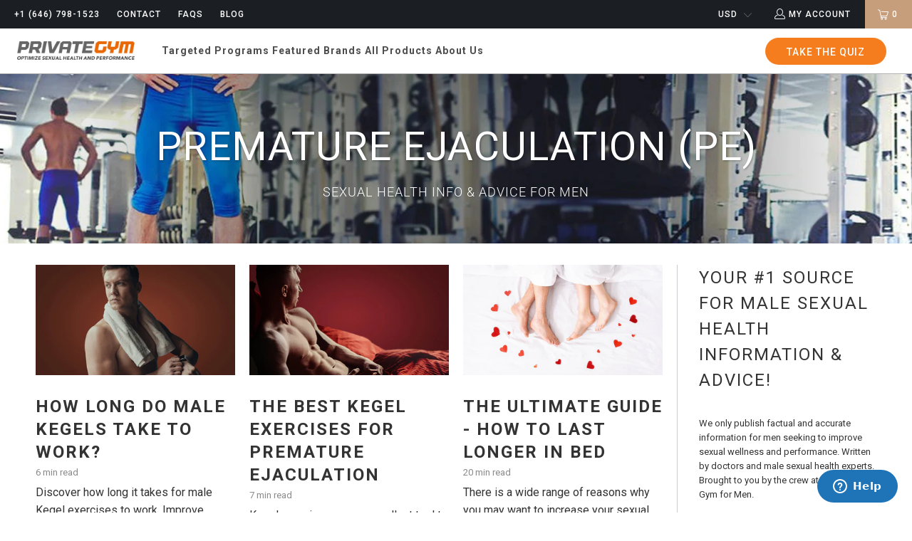

--- FILE ---
content_type: text/html; charset=utf-8
request_url: https://privategym.com/blogs/mens-sexual-health-guide/tagged/premature-ejaculation-pe
body_size: 66175
content:
<!DOCTYPE html>
<html class="no-js no-touch" lang="en">
  <head>
<!-- Start of Judge.me Core -->
<link rel="dns-prefetch" href="https://cdn.judge.me/">
<script data-cfasync='false' class='jdgm-settings-script'>window.jdgmSettings={"pagination":5,"disable_web_reviews":false,"badge_no_review_text":"No reviews","badge_n_reviews_text":"{{ n }} review/reviews","hide_badge_preview_if_no_reviews":true,"badge_hide_text":false,"enforce_center_preview_badge":false,"widget_title":"Customer Reviews","widget_open_form_text":"Write a review","widget_close_form_text":"Cancel review","widget_refresh_page_text":"Refresh page","widget_summary_text":"Based on {{ number_of_reviews }} review/reviews","widget_no_review_text":"Be the first to write a review","widget_name_field_text":"Display name","widget_verified_name_field_text":"Verified Name (public)","widget_name_placeholder_text":"Display name","widget_required_field_error_text":"This field is required.","widget_email_field_text":"Email address","widget_verified_email_field_text":"Verified Email (private, cannot be edited)","widget_email_placeholder_text":"Your email address","widget_email_field_error_text":"Please enter a valid email address.","widget_rating_field_text":"Rating","widget_review_title_field_text":"Review Title","widget_review_title_placeholder_text":"Give your review a title","widget_review_body_field_text":"Review content","widget_review_body_placeholder_text":"Start writing here...","widget_pictures_field_text":"Picture/Video (optional)","widget_submit_review_text":"Submit Review","widget_submit_verified_review_text":"Submit Verified Review","widget_submit_success_msg_with_auto_publish":"Thank you! Please refresh the page in a few moments to see your review. You can remove or edit your review by logging into \u003ca href='https://judge.me/login' target='_blank' rel='nofollow noopener'\u003eJudge.me\u003c/a\u003e","widget_submit_success_msg_no_auto_publish":"Thank you! Your review will be published as soon as it is approved by the shop admin. You can remove or edit your review by logging into \u003ca href='https://judge.me/login' target='_blank' rel='nofollow noopener'\u003eJudge.me\u003c/a\u003e","widget_show_default_reviews_out_of_total_text":"Showing {{ n_reviews_shown }} out of {{ n_reviews }} reviews.","widget_show_all_link_text":"Show all","widget_show_less_link_text":"Show less","widget_author_said_text":"{{ reviewer_name }} said:","widget_days_text":"{{ n }} days ago","widget_weeks_text":"{{ n }} week/weeks ago","widget_months_text":"{{ n }} month/months ago","widget_years_text":"{{ n }} year/years ago","widget_yesterday_text":"Yesterday","widget_today_text":"Today","widget_replied_text":"\u003cb\u003ePrivate Gym replied:\u003c/b\u003e","widget_read_more_text":"Read more","widget_reviewer_name_as_initial":"last_initial","widget_rating_filter_see_all_text":"See all reviews","widget_sorting_most_recent_text":"Most Recent","widget_sorting_highest_rating_text":"Highest Rating","widget_sorting_lowest_rating_text":"Lowest Rating","widget_sorting_with_pictures_text":"Only Pictures","widget_sorting_most_helpful_text":"Most Helpful","widget_open_question_form_text":"Ask a question","widget_reviews_subtab_text":"Reviews","widget_questions_subtab_text":"Questions","widget_question_label_text":"Question","widget_answer_label_text":"Answer","widget_question_placeholder_text":"Write your question here","widget_submit_question_text":"Submit Question","widget_question_submit_success_text":"Thank you for your question! We will notify you once it gets answered.","verified_badge_text":"Verified","verified_badge_placement":"left-of-reviewer-name","widget_hide_border":false,"widget_social_share":false,"widget_thumb":true,"widget_review_location_show":false,"widget_location_format":"country_iso_code","all_reviews_include_out_of_store_products":true,"all_reviews_out_of_store_text":"(out of store)","all_reviews_product_name_prefix_text":"about","enable_review_pictures":false,"enable_question_anwser":false,"default_sort_method":"most-helpful","widget_product_reviews_subtab_text":"Product Reviews","widget_shop_reviews_subtab_text":"Shop Reviews","widget_write_a_store_review_text":"Write a Store Review","widget_other_languages_heading":"Reviews in Other Languages","widget_translate_review_text":"Translate review to {{ language }}","widget_translating_review_text":"Translating...","widget_show_original_translation_text":"Show original ({{ language }})","widget_translate_review_failed_text":"Review couldn't be translated.","widget_translate_review_retry_text":"Retry","widget_translate_review_try_again_later_text":"Try again later","widget_sorting_pictures_first_text":"Pictures First","floating_tab_button_name":"★ Reviews","floating_tab_title":"Let customers speak for us","floating_tab_url":"","floating_tab_url_enabled":false,"all_reviews_text_badge_text":"Customers rate us {{ shop.metafields.judgeme.all_reviews_rating | round: 1 }}/5 based on {{ shop.metafields.judgeme.all_reviews_count }} reviews.","all_reviews_text_badge_text_branded_style":"{{ shop.metafields.judgeme.all_reviews_rating | round: 1 }} out of 5 stars based on {{ shop.metafields.judgeme.all_reviews_count }} reviews","all_reviews_text_badge_url":"","featured_carousel_title":"Let customers speak for us","featured_carousel_count_text":"from {{ n }} reviews","featured_carousel_url":"","verified_count_badge_url":"","picture_reminder_submit_button":"Upload Pictures","widget_sorting_videos_first_text":"Videos First","widget_review_pending_text":"Pending","remove_microdata_snippet":true,"preview_badge_no_question_text":"No questions","preview_badge_n_question_text":"{{ number_of_questions }} question/questions","remove_judgeme_branding":true,"widget_search_bar_placeholder":"Search reviews","widget_sorting_verified_only_text":"Verified only","featured_carousel_more_reviews_button_text":"Read more reviews","featured_carousel_view_product_button_text":"View product","all_reviews_page_load_more_text":"Load More Reviews","widget_public_name_text":"displayed publicly like","default_reviewer_name_has_non_latin":true,"widget_reviewer_anonymous":"Anonymous","medals_widget_title":"Judge.me Review Medals","widget_invalid_yt_video_url_error_text":"Not a YouTube video URL","widget_max_length_field_error_text":"Please enter no more than {0} characters.","widget_verified_by_shop_text":"Verified by Shop","widget_load_with_code_splitting":true,"widget_ugc_title":"Made by us, Shared by you","widget_ugc_subtitle":"Tag us to see your picture featured in our page","widget_ugc_primary_button_text":"Buy Now","widget_ugc_secondary_button_text":"Load More","widget_ugc_reviews_button_text":"View Reviews","widget_rating_metafield_value_type":true,"widget_summary_average_rating_text":"{{ average_rating }} out of 5","widget_media_grid_title":"Customer photos \u0026 videos","widget_media_grid_see_more_text":"See more","widget_verified_by_judgeme_text":"Verified by Judge.me","widget_verified_by_judgeme_text_in_store_medals":"Verified by Judge.me","widget_media_field_exceed_quantity_message":"Sorry, we can only accept {{ max_media }} for one review.","widget_media_field_exceed_limit_message":"{{ file_name }} is too large, please select a {{ media_type }} less than {{ size_limit }}MB.","widget_review_submitted_text":"Review Submitted!","widget_question_submitted_text":"Question Submitted!","widget_close_form_text_question":"Cancel","widget_write_your_answer_here_text":"Write your answer here","widget_enabled_branded_link":true,"widget_show_collected_by_judgeme":false,"widget_collected_by_judgeme_text":"collected by Judge.me","widget_load_more_text":"Load More","widget_full_review_text":"Full Review","widget_read_more_reviews_text":"Read More Reviews","widget_read_questions_text":"Read Questions","widget_questions_and_answers_text":"Questions \u0026 Answers","widget_verified_by_text":"Verified by","widget_verified_text":"Verified","widget_number_of_reviews_text":"{{ number_of_reviews }} reviews","widget_back_button_text":"Back","widget_next_button_text":"Next","widget_custom_forms_filter_button":"Filters","custom_forms_style":"vertical","how_reviews_are_collected":"How reviews are collected?","widget_gdpr_statement":"How we use your data: We'll only contact you about the review you left, and only if necessary. By submitting your review, you agree to Judge.me's \u003ca href='https://judge.me/terms' target='_blank' rel='nofollow noopener'\u003eterms\u003c/a\u003e, \u003ca href='https://judge.me/privacy' target='_blank' rel='nofollow noopener'\u003eprivacy\u003c/a\u003e and \u003ca href='https://judge.me/content-policy' target='_blank' rel='nofollow noopener'\u003econtent\u003c/a\u003e policies.","review_snippet_widget_round_border_style":true,"review_snippet_widget_card_color":"#FFFFFF","review_snippet_widget_slider_arrows_background_color":"#FFFFFF","review_snippet_widget_slider_arrows_color":"#000000","review_snippet_widget_star_color":"#108474","all_reviews_product_variant_label_text":"Variant: ","widget_show_verified_branding":false,"redirect_reviewers_invited_via_email":"review_widget","review_content_screen_title_text":"How would you rate this product?","review_content_introduction_text":"We would love it if you would share a bit about your experience.","one_star_review_guidance_text":"Poor","five_star_review_guidance_text":"Great","customer_information_screen_title_text":"About you","customer_information_introduction_text":"Please tell us more about you.","custom_questions_screen_title_text":"Your experience in more detail","custom_questions_introduction_text":"Here are a few questions to help us understand more about your experience.","review_submitted_screen_title_text":"Thanks for your review!","review_submitted_screen_thank_you_text":"We are processing it and it will appear on the store soon.","review_submitted_screen_email_verification_text":"Please confirm your email by clicking the link we just sent you. This helps us keep reviews authentic.","review_submitted_request_store_review_text":"Would you like to share your experience of shopping with us?","review_submitted_review_other_products_text":"Would you like to review these products?","reviewer_media_screen_title_picture_text":"Share a picture","reviewer_media_introduction_picture_text":"Upload a photo to support your review.","reviewer_media_screen_title_video_text":"Share a video","reviewer_media_introduction_video_text":"Upload a video to support your review.","reviewer_media_screen_title_picture_or_video_text":"Share a picture or video","reviewer_media_introduction_picture_or_video_text":"Upload a photo or video to support your review.","reviewer_media_youtube_url_text":"Paste your Youtube URL here","advanced_settings_next_step_button_text":"Next","advanced_settings_close_review_button_text":"Close","write_review_flow_required_text":"Required","write_review_flow_privacy_message_text":"We respect your privacy.","write_review_flow_anonymous_text":"Post review as anonymous","write_review_flow_visibility_text":"This won't be visible to other customers.","write_review_flow_multiple_selection_help_text":"Select as many as you like","write_review_flow_single_selection_help_text":"Select one option","write_review_flow_required_field_error_text":"This field is required","write_review_flow_invalid_email_error_text":"Please enter a valid email address","write_review_flow_max_length_error_text":"Max. {{ max_length }} characters.","write_review_flow_media_upload_text":"\u003cb\u003eClick to upload\u003c/b\u003e or drag and drop","write_review_flow_gdpr_statement":"We'll only contact you about your review if necessary. By submitting your review, you agree to our \u003ca href='https://judge.me/terms' target='_blank' rel='nofollow noopener'\u003eterms and conditions\u003c/a\u003e and \u003ca href='https://judge.me/privacy' target='_blank' rel='nofollow noopener'\u003eprivacy policy\u003c/a\u003e.","transparency_badges_collected_via_store_invite_text":"Review collected via store invitation","transparency_badges_from_another_provider_text":"Review collected from another provider","transparency_badges_collected_from_store_visitor_text":"Review collected from a store visitor","transparency_badges_written_in_google_text":"Review written in Google","transparency_badges_written_in_etsy_text":"Review written in Etsy","transparency_badges_written_in_shop_app_text":"Review written in Shop App","transparency_badges_earned_reward_text":"Review earned a reward for future purchase","preview_badge_product_page_install_preference":true,"review_widget_best_location":true,"platform":"shopify","branding_url":"https://app.judge.me/reviews/stores/privategym.com","branding_text":"Powered by Judge.me","locale":"en","reply_name":"The Private Gym","widget_version":"2.1","footer":true,"autopublish":true,"review_dates":true,"enable_custom_form":false,"shop_use_review_site":true,"shop_locale":"en","enable_multi_locales_translations":true,"show_review_title_input":true,"review_verification_email_status":"always","can_be_branded":false,"reply_name_text":"Private Gym replied:"};</script> <style class='jdgm-settings-style'>.jdgm-xx{left:0}.jdgm-prev-badge[data-average-rating='0.00']{display:none !important}.jdgm-author-fullname{display:none !important}.jdgm-author-all-initials{display:none !important}.jdgm-rev-widg__title{visibility:hidden}.jdgm-rev-widg__summary-text{visibility:hidden}.jdgm-prev-badge__text{visibility:hidden}.jdgm-rev__replier:before{content:'Private Gym replied:'}.jdgm-rev__prod-link-prefix:before{content:'about'}.jdgm-rev__variant-label:before{content:'Variant: '}.jdgm-rev__out-of-store-text:before{content:'(out of store)'}@media only screen and (min-width: 768px){.jdgm-rev__pics .jdgm-rev_all-rev-page-picture-separator,.jdgm-rev__pics .jdgm-rev__product-picture{display:none}}@media only screen and (max-width: 768px){.jdgm-rev__pics .jdgm-rev_all-rev-page-picture-separator,.jdgm-rev__pics .jdgm-rev__product-picture{display:none}}.jdgm-preview-badge[data-template="collection"]{display:none !important}.jdgm-preview-badge[data-template="index"]{display:none !important}.jdgm-verified-count-badget[data-from-snippet="true"]{display:none !important}.jdgm-carousel-wrapper[data-from-snippet="true"]{display:none !important}.jdgm-all-reviews-text[data-from-snippet="true"]{display:none !important}.jdgm-medals-section[data-from-snippet="true"]{display:none !important}.jdgm-ugc-media-wrapper[data-from-snippet="true"]{display:none !important}
</style> <style class='jdgm-settings-style'></style>

  
  
  
  <style class='jdgm-miracle-styles'>
  @-webkit-keyframes jdgm-spin{0%{-webkit-transform:rotate(0deg);-ms-transform:rotate(0deg);transform:rotate(0deg)}100%{-webkit-transform:rotate(359deg);-ms-transform:rotate(359deg);transform:rotate(359deg)}}@keyframes jdgm-spin{0%{-webkit-transform:rotate(0deg);-ms-transform:rotate(0deg);transform:rotate(0deg)}100%{-webkit-transform:rotate(359deg);-ms-transform:rotate(359deg);transform:rotate(359deg)}}@font-face{font-family:'JudgemeStar';src:url("[data-uri]") format("woff");font-weight:normal;font-style:normal}.jdgm-star{font-family:'JudgemeStar';display:inline !important;text-decoration:none !important;padding:0 4px 0 0 !important;margin:0 !important;font-weight:bold;opacity:1;-webkit-font-smoothing:antialiased;-moz-osx-font-smoothing:grayscale}.jdgm-star:hover{opacity:1}.jdgm-star:last-of-type{padding:0 !important}.jdgm-star.jdgm--on:before{content:"\e000"}.jdgm-star.jdgm--off:before{content:"\e001"}.jdgm-star.jdgm--half:before{content:"\e002"}.jdgm-widget *{margin:0;line-height:1.4;-webkit-box-sizing:border-box;-moz-box-sizing:border-box;box-sizing:border-box;-webkit-overflow-scrolling:touch}.jdgm-hidden{display:none !important;visibility:hidden !important}.jdgm-temp-hidden{display:none}.jdgm-spinner{width:40px;height:40px;margin:auto;border-radius:50%;border-top:2px solid #eee;border-right:2px solid #eee;border-bottom:2px solid #eee;border-left:2px solid #ccc;-webkit-animation:jdgm-spin 0.8s infinite linear;animation:jdgm-spin 0.8s infinite linear}.jdgm-prev-badge{display:block !important}

</style>


  
  
   


<script data-cfasync='false' class='jdgm-script'>
!function(e){window.jdgm=window.jdgm||{},jdgm.CDN_HOST="https://cdn.judge.me/",
jdgm.docReady=function(d){(e.attachEvent?"complete"===e.readyState:"loading"!==e.readyState)?
setTimeout(d,0):e.addEventListener("DOMContentLoaded",d)},jdgm.loadCSS=function(d,t,o,s){
!o&&jdgm.loadCSS.requestedUrls.indexOf(d)>=0||(jdgm.loadCSS.requestedUrls.push(d),
(s=e.createElement("link")).rel="stylesheet",s.class="jdgm-stylesheet",s.media="nope!",
s.href=d,s.onload=function(){this.media="all",t&&setTimeout(t)},e.body.appendChild(s))},
jdgm.loadCSS.requestedUrls=[],jdgm.loadJS=function(e,d){var t=new XMLHttpRequest;
t.onreadystatechange=function(){4===t.readyState&&(Function(t.response)(),d&&d(t.response))},
t.open("GET",e),t.send()},jdgm.docReady((function(){(window.jdgmLoadCSS||e.querySelectorAll(
".jdgm-widget, .jdgm-all-reviews-page").length>0)&&(jdgmSettings.widget_load_with_code_splitting?
parseFloat(jdgmSettings.widget_version)>=3?jdgm.loadCSS(jdgm.CDN_HOST+"widget_v3/base.css"):
jdgm.loadCSS(jdgm.CDN_HOST+"widget/base.css"):jdgm.loadCSS(jdgm.CDN_HOST+"shopify_v2.css"),
jdgm.loadJS(jdgm.CDN_HOST+"loader.js"))}))}(document);
</script>

<noscript><link rel="stylesheet" type="text/css" media="all" href="https://cdn.judge.me/shopify_v2.css"></noscript>
<!-- End of Judge.me Core -->


    <meta charset="utf-8">
    <meta http-equiv="cleartype" content="on">
    <meta name="robots" content="index,follow">

    <!-- Mobile Specific Metas -->
    <meta name="HandheldFriendly" content="True">
    <meta name="MobileOptimized" content="320">
    <meta name="viewport" content="width=device-width,initial-scale=1">
    <meta name="theme-color" content="#ffffff">

      <!-- Google tag (gtag.js) -->
    <script async src="https://www.googletagmanager.com/gtag/js?id=G-1E5PW5D5KS"></script>
    <script>
    window.dataLayer = window.dataLayer || [];
    function gtag(){dataLayer.push(arguments);}
    gtag('js', new Date());

    gtag('config', 'G-1E5PW5D5KS');
    </script>

    <!-- Global site tag (gtag.js) - Google Ads: 966957313 -->
    <script async src="https://www.googletagmanager.com/gtag/js?id=AW-966957313"></script>
    <script>
      window.dataLayer = window.dataLayer || [];
      function gtag(){dataLayer.push(arguments);}
      gtag('js', new Date());
    
      gtag('config', 'AW-966957313');
    </script>

    <script>(function(w,d,t,r,u){var f,n,i;w[u]=w[u]||[],f=function(){var o={ti:"134628792"};o.q=w[u],w[u]=new UET(o),w[u].push("pageLoad")},n=d.createElement(t),n.src=r,n.async=1,n.onload=n.onreadystatechange=function(){var s=this.readyState;s&&s!=="loaded"&&s!=="complete"||(f(),n.onload=n.onreadystatechange=null)},i=d.getElementsByTagName(t)[0],i.parentNode.insertBefore(n,i)})(window,document,"script","//bat.bing.com/bat.js","uetq");</script>
    
    <script>
      window.uetq = window.uetq || [];  
      window.uetq.push('event', '', {'revenue_value': GetRevenueValue(), 'currency': 'USD'});    
    </script>

    <script>
      function GetRevenueValue()
      { return 0 }
    </script>

    
   
      <title>
        
          Articles About Premature Ejaculation (PE) | Men's Sexual Health Guide
        
      </title>
    

     
      
        <meta name="description" content="Check out our library of articles about premature ejaculation (pe), fact-checked and written by sexual health experts.">
      
    

    <link rel="preconnect" href="https://fonts.shopifycdn.com" />
    <link rel="preconnect" href="https://cdn.shopify.com" />
     <link rel="preconnect" href="https://v.shopify.com" />
    <link rel="preconnect" href="https://cdn.shopifycloud.com" />
    <link rel="preconnect" href="https://monorail-edge.shopifysvc.com">

   <link rel="dns-prefetch" href="https://fonts.shopifycdn.com" />
    <link rel="dns-prefetch" href="https://cdn.shopify.com" />
    <link rel="dns-prefetch" href="https://v.shopify.com" />
    <link rel="dns-prefetch" href="https://cdn.shopifycloud.com" />
    <link rel="dns-prefetch" href="https://monorail-edge.shopifysvc.com">
    <link rel="dns-prefetch" href="https://www.youtube.com" />
    <link rel="dns-prefetch" href="https://vimeo.com" />

    <link href="//privategym.com/cdn/shop/t/724/assets/jquery.min.js?v=147293088974801289311747729776" as="script" rel="preload">

    <!-- Stylesheet for Fancybox library -->
    <link rel="stylesheet" href="//privategym.com/cdn/shop/t/724/assets/fancybox.css?v=19278034316635137701747729776" type="text/css" media="all" defer>

     <!-- Stylesheet for Fancybox library -->
    <link href="//privategym.com/cdn/shop/t/724/assets/fancybox.css?v=19278034316635137701747729776" rel="stylesheet" type="text/css" media="all" />

    <!-- Stylesheets for Turbo -->
    <link href="//privategym.com/cdn/shop/t/724/assets/styles.css?v=148341121144715687541759342577" rel="stylesheet" type="text/css" media="all" />
    <link href="//privategym.com/cdn/shop/t/724/assets/colorbox.css?v=70073670855458151251747729849" rel="stylesheet" type="text/css" media="all" />

    <!-- Icons -->
    
      <link rel="shortcut icon" type="image/x-icon" href="//privategym.com/cdn/shop/files/pg-favicon_256x256_4356158a-f256-4e67-941c-30761ebb0d7e_180x180.png?v=1659433308">
      <link rel="apple-touch-icon" href="//privategym.com/cdn/shop/files/pg-favicon_256x256_4356158a-f256-4e67-941c-30761ebb0d7e_180x180.png?v=1659433308"/>
      <link rel="apple-touch-icon" sizes="57x57" href="//privategym.com/cdn/shop/files/pg-favicon_256x256_4356158a-f256-4e67-941c-30761ebb0d7e_57x57.png?v=1659433308"/>
      <link rel="apple-touch-icon" sizes="60x60" href="//privategym.com/cdn/shop/files/pg-favicon_256x256_4356158a-f256-4e67-941c-30761ebb0d7e_60x60.png?v=1659433308"/>
      <link rel="apple-touch-icon" sizes="72x72" href="//privategym.com/cdn/shop/files/pg-favicon_256x256_4356158a-f256-4e67-941c-30761ebb0d7e_72x72.png?v=1659433308"/>
      <link rel="apple-touch-icon" sizes="76x76" href="//privategym.com/cdn/shop/files/pg-favicon_256x256_4356158a-f256-4e67-941c-30761ebb0d7e_76x76.png?v=1659433308"/>
      <link rel="apple-touch-icon" sizes="114x114" href="//privategym.com/cdn/shop/files/pg-favicon_256x256_4356158a-f256-4e67-941c-30761ebb0d7e_114x114.png?v=1659433308"/>
      <link rel="apple-touch-icon" sizes="180x180" href="//privategym.com/cdn/shop/files/pg-favicon_256x256_4356158a-f256-4e67-941c-30761ebb0d7e_180x180.png?v=1659433308"/>
      <link rel="apple-touch-icon" sizes="228x228" href="//privategym.com/cdn/shop/files/pg-favicon_256x256_4356158a-f256-4e67-941c-30761ebb0d7e_228x228.png?v=1659433308"/>
    
    <link rel="canonical" href="https://privategym.com/blogs/mens-sexual-health-guide/tagged/premature-ejaculation-pe"/>

    

    <script src="//privategym.com/cdn/shop/t/724/assets/jquery.min.js?v=147293088974801289311747729776" ></script>
    <script src="//privategym.com/cdn/shop/t/724/assets/jquery.colorbox.js?v=21913386154851884481747729851"></script>

    
      <script type="text/javascript" src="/services/javascripts/currencies.js" data-no-instant></script>
    

    
      <script src="//privategym.com/cdn/shop/t/724/assets/currencies.js?v=1648699478663843391747729776" defer></script>
    

    
    <script>
      window.PXUTheme = window.PXUTheme || {};
      window.PXUTheme.version = '9.5.1';
      window.PXUTheme.name = 'Turbo';
    </script>
    


    
<template id="price-ui"><span class="price " data-price></span><span class="compare-at-price" data-compare-at-price></span><span class="unit-pricing" data-unit-pricing></span></template>
    <template id="price-ui-badge"><div class="price-ui-badge__sticker price-ui-badge__sticker--">
    <span class="price-ui-badge__sticker-text" data-badge></span>
  </div></template>
    
    <template id="price-ui__price"><span class="money" data-price></span></template>
    <template id="price-ui__price-range"><span class="price-min" data-price-min><span class="money" data-price></span></span> - <span class="price-max" data-price-max><span class="money" data-price></span></span></template>
    <template id="price-ui__unit-pricing"><span class="unit-quantity" data-unit-quantity></span> | <span class="unit-price" data-unit-price><span class="money" data-price></span></span> / <span class="unit-measurement" data-unit-measurement></span></template>
    <template id="price-ui-badge__percent-savings-range">Save up to <span data-price-percent></span>%</template>
    <template id="price-ui-badge__percent-savings">Save <span data-price-percent></span>%</template>
    <template id="price-ui-badge__price-savings-range">Save up to <span class="money" data-price></span></template>
    <template id="price-ui-badge__price-savings">Save <span class="money" data-price></span></template>
    <template id="price-ui-badge__on-sale">Sale</template>
    <template id="price-ui-badge__sold-out">Sold out</template>
    <template id="price-ui-badge__in-stock">In stock</template>
    


    <script>
      
window.PXUTheme = window.PXUTheme || {};


window.PXUTheme.theme_settings = {};
window.PXUTheme.currency = {};
window.PXUTheme.routes = window.PXUTheme.routes || {};


window.PXUTheme.theme_settings.display_tos_checkbox = false;
window.PXUTheme.theme_settings.go_to_checkout = true;
window.PXUTheme.theme_settings.cart_action = "ajax";
window.PXUTheme.theme_settings.cart_shipping_calculator = false;


window.PXUTheme.theme_settings.collection_swatches = false;
window.PXUTheme.theme_settings.collection_secondary_image = false;


window.PXUTheme.currency.show_multiple_currencies = true;
window.PXUTheme.currency.shop_currency = "USD";
window.PXUTheme.currency.default_currency = "USD";
window.PXUTheme.currency.display_format = "money_format";
window.PXUTheme.currency.money_format = "${{amount}}";
window.PXUTheme.currency.money_format_no_currency = "${{amount}}";
window.PXUTheme.currency.money_format_currency = "${{amount}} USD";
window.PXUTheme.currency.native_multi_currency = false;
window.PXUTheme.currency.iso_code = "USD";
window.PXUTheme.currency.symbol = "$";


window.PXUTheme.theme_settings.display_inventory_left = false;
window.PXUTheme.theme_settings.inventory_threshold = 10;
window.PXUTheme.theme_settings.limit_quantity = false;


window.PXUTheme.theme_settings.menu_position = null;


window.PXUTheme.theme_settings.newsletter_popup = false;
window.PXUTheme.theme_settings.newsletter_popup_days = "14";
window.PXUTheme.theme_settings.newsletter_popup_mobile = false;
window.PXUTheme.theme_settings.newsletter_popup_seconds = 0;


window.PXUTheme.theme_settings.pagination_type = "load_more_button";


window.PXUTheme.theme_settings.enable_shopify_collection_badges = false;
window.PXUTheme.theme_settings.quick_shop_thumbnail_position = null;
window.PXUTheme.theme_settings.product_form_style = "radio";
window.PXUTheme.theme_settings.sale_banner_enabled = false;
window.PXUTheme.theme_settings.display_savings = false;
window.PXUTheme.theme_settings.display_sold_out_price = false;
window.PXUTheme.theme_settings.free_text = "Free";
window.PXUTheme.theme_settings.video_looping = null;
window.PXUTheme.theme_settings.quick_shop_style = "popup";
window.PXUTheme.theme_settings.hover_enabled = true;


window.PXUTheme.routes.cart_url = "/cart";
window.PXUTheme.routes.cart_update_url = "/cart/update";
window.PXUTheme.routes.root_url = "/";
window.PXUTheme.routes.search_url = "/search";
window.PXUTheme.routes.all_products_collection_url = "/collections/all";
window.PXUTheme.routes.product_recommendations_url = "/recommendations/products";
window.PXUTheme.routes.predictive_search_url = "/search/suggest";


window.PXUTheme.theme_settings.image_loading_style = "blur-up";


window.PXUTheme.theme_settings.enable_autocomplete = true;


window.PXUTheme.theme_settings.page_dots_enabled = false;
window.PXUTheme.theme_settings.slideshow_arrow_size = "light";


window.PXUTheme.theme_settings.quick_shop_enabled = false;


window.PXUTheme.theme_settings.enable_back_to_top_button = false;


window.PXUTheme.translation = {};


window.PXUTheme.translation.agree_to_terms_warning = "You must agree with the terms and conditions to checkout.";
window.PXUTheme.translation.one_item_left = "item left";
window.PXUTheme.translation.items_left_text = "items left";
window.PXUTheme.translation.cart_savings_text = "Total Savings";
window.PXUTheme.translation.cart_discount_text = "Discount";
window.PXUTheme.translation.cart_subtotal_text = "Subtotal";
window.PXUTheme.translation.cart_remove_text = "Remove";
window.PXUTheme.translation.cart_free_text = "Free";


window.PXUTheme.translation.newsletter_success_text = "Thank you for joining our mailing list!";


window.PXUTheme.translation.notify_email = "Enter your email address...";
window.PXUTheme.translation.notify_email_value = "Translation missing: en.contact.fields.email";
window.PXUTheme.translation.notify_email_send = "Send";
window.PXUTheme.translation.notify_message_first = "Please notify me when ";
window.PXUTheme.translation.notify_message_last = " becomes available - ";
window.PXUTheme.translation.notify_success_text = "Thanks! We will notify you when this product becomes available!";


window.PXUTheme.translation.add_to_cart = "Add to Cart";
window.PXUTheme.translation.coming_soon_text = "Coming Soon";
window.PXUTheme.translation.sold_out_text = "Sold Out";
window.PXUTheme.translation.sale_text = "Sale";
window.PXUTheme.translation.savings_text = "You Save";
window.PXUTheme.translation.percent_off_text = "% off";
window.PXUTheme.translation.from_text = "from";
window.PXUTheme.translation.new_text = "New";
window.PXUTheme.translation.pre_order_text = "Pre-Order";
window.PXUTheme.translation.unavailable_text = "Unavailable";


window.PXUTheme.translation.all_results = "View all results";
window.PXUTheme.translation.no_results = "Sorry, no results!";


window.PXUTheme.media_queries = {};
window.PXUTheme.media_queries.small = window.matchMedia( "(max-width: 480px)" );
window.PXUTheme.media_queries.medium = window.matchMedia( "(max-width: 798px)" );
window.PXUTheme.media_queries.large = window.matchMedia( "(min-width: 799px)" );
window.PXUTheme.media_queries.larger = window.matchMedia( "(min-width: 960px)" );
window.PXUTheme.media_queries.xlarge = window.matchMedia( "(min-width: 1200px)" );
window.PXUTheme.media_queries.ie10 = window.matchMedia( "all and (-ms-high-contrast: none), (-ms-high-contrast: active)" );
window.PXUTheme.media_queries.tablet = window.matchMedia( "only screen and (min-width: 799px) and (max-width: 1024px)" );
window.PXUTheme.media_queries.mobile_and_tablet = window.matchMedia( "(max-width: 1024px)" );

    </script>

    

    

    <script>
      
    </script>

       <script>

    $(document).ready(function(){
      if(window.matchMedia('(max-width: 768px)').matches){
        $(".youtube").colorbox({iframe:true, width:'95%', maxWidth: '920px', height:'95%', maxHeight: '350px'});
      } else {
        $(".youtube").colorbox({iframe:true, width:'95%', maxWidth: '920px', height:'95%', maxHeight: '550px'});
      }
    
      if(window.matchMedia('(max-width: 768px)').matches){
        var cboxOptions = {
          width: '95%',
          height: '95%',
          maxWidth: '920px',
          maxHeight: '350px'
         }
        } else {
          var cboxOptions = {
            width: '95%',
            height: '95%',
            maxWidth: '920px',
            maxHeight: '550px'
          }
        }
    
      $('.cbox-link').colorbox(cboxOptions);
    
      $(window).resize(function(){
        $.colorbox.resize({
          width: window.innerWidth > parseInt(cboxOptions.maxWidth) ? cboxOptions.maxWidth : cboxOptions.width,
          height: window.innerHeight > parseInt(cboxOptions.maxHeight) ? cboxOptions.maxHeight : cboxOptions.height
        });
      });
    });
  
    </script>

    <script>window.performance && window.performance.mark && window.performance.mark('shopify.content_for_header.start');</script><meta id="shopify-digital-wallet" name="shopify-digital-wallet" content="/7782826074/digital_wallets/dialog">
<meta name="shopify-checkout-api-token" content="592d5c85d9dac3cd807efd3a802da055">
<meta id="in-context-paypal-metadata" data-shop-id="7782826074" data-venmo-supported="true" data-environment="production" data-locale="en_US" data-paypal-v4="true" data-currency="USD">
<link rel="alternate" type="application/atom+xml" title="Feed" href="/blogs/mens-sexual-health-guide/tagged/premature-ejaculation-pe.atom" />
<script async="async" src="/checkouts/internal/preloads.js?locale=en-US"></script>
<script id="shopify-features" type="application/json">{"accessToken":"592d5c85d9dac3cd807efd3a802da055","betas":["rich-media-storefront-analytics"],"domain":"privategym.com","predictiveSearch":true,"shopId":7782826074,"locale":"en"}</script>
<script>var Shopify = Shopify || {};
Shopify.shop = "privategym.myshopify.com";
Shopify.locale = "en";
Shopify.currency = {"active":"USD","rate":"1.0"};
Shopify.country = "US";
Shopify.theme = {"name":"TURBO OS 9.5.1 (LIVE) 7-28-25","id":150511550702,"schema_name":"Turbo","schema_version":"9.5.1","theme_store_id":null,"role":"main"};
Shopify.theme.handle = "null";
Shopify.theme.style = {"id":null,"handle":null};
Shopify.cdnHost = "privategym.com/cdn";
Shopify.routes = Shopify.routes || {};
Shopify.routes.root = "/";</script>
<script type="module">!function(o){(o.Shopify=o.Shopify||{}).modules=!0}(window);</script>
<script>!function(o){function n(){var o=[];function n(){o.push(Array.prototype.slice.apply(arguments))}return n.q=o,n}var t=o.Shopify=o.Shopify||{};t.loadFeatures=n(),t.autoloadFeatures=n()}(window);</script>
<script id="shop-js-analytics" type="application/json">{"pageType":"blog"}</script>
<script defer="defer" async type="module" src="//privategym.com/cdn/shopifycloud/shop-js/modules/v2/client.init-shop-cart-sync_D0dqhulL.en.esm.js"></script>
<script defer="defer" async type="module" src="//privategym.com/cdn/shopifycloud/shop-js/modules/v2/chunk.common_CpVO7qML.esm.js"></script>
<script type="module">
  await import("//privategym.com/cdn/shopifycloud/shop-js/modules/v2/client.init-shop-cart-sync_D0dqhulL.en.esm.js");
await import("//privategym.com/cdn/shopifycloud/shop-js/modules/v2/chunk.common_CpVO7qML.esm.js");

  window.Shopify.SignInWithShop?.initShopCartSync?.({"fedCMEnabled":true,"windoidEnabled":true});

</script>
<script>(function() {
  var isLoaded = false;
  function asyncLoad() {
    if (isLoaded) return;
    isLoaded = true;
    var urls = ["https:\/\/dfjp7gc2z6ooe.cloudfront.net\/assets\/sky_pilot_v3.js?shop=privategym.myshopify.com","https:\/\/schemaplusfiles.s3.amazonaws.com\/loader.min.js?shop=privategym.myshopify.com","https:\/\/static.klaviyo.com\/onsite\/js\/klaviyo.js?company_id=JayvZs\u0026shop=privategym.myshopify.com","https:\/\/dr4qe3ddw9y32.cloudfront.net\/awin-shopify-integration-code.js?aid=108610\u0026v=shopifyApp_5.0.0\u0026ts=1736842655425\u0026shop=privategym.myshopify.com"];
    for (var i = 0; i < urls.length; i++) {
      var s = document.createElement('script');
      s.type = 'text/javascript';
      s.async = true;
      s.src = urls[i];
      var x = document.getElementsByTagName('script')[0];
      x.parentNode.insertBefore(s, x);
    }
  };
  if(window.attachEvent) {
    window.attachEvent('onload', asyncLoad);
  } else {
    window.addEventListener('load', asyncLoad, false);
  }
})();</script>
<script id="__st">var __st={"a":7782826074,"offset":-18000,"reqid":"118755bb-8227-436e-ac17-b36dcf201fd7-1764318570","pageurl":"privategym.com\/blogs\/mens-sexual-health-guide\/tagged\/premature-ejaculation-pe","s":"blogs-26355925082","u":"2348e5e58ef8","p":"blog","rtyp":"blog","rid":26355925082};</script>
<script>window.ShopifyPaypalV4VisibilityTracking = true;</script>
<script id="captcha-bootstrap">!function(){'use strict';const t='contact',e='account',n='new_comment',o=[[t,t],['blogs',n],['comments',n],[t,'customer']],c=[[e,'customer_login'],[e,'guest_login'],[e,'recover_customer_password'],[e,'create_customer']],r=t=>t.map((([t,e])=>`form[action*='/${t}']:not([data-nocaptcha='true']) input[name='form_type'][value='${e}']`)).join(','),a=t=>()=>t?[...document.querySelectorAll(t)].map((t=>t.form)):[];function s(){const t=[...o],e=r(t);return a(e)}const i='password',u='form_key',d=['recaptcha-v3-token','g-recaptcha-response','h-captcha-response',i],f=()=>{try{return window.sessionStorage}catch{return}},m='__shopify_v',_=t=>t.elements[u];function p(t,e,n=!1){try{const o=window.sessionStorage,c=JSON.parse(o.getItem(e)),{data:r}=function(t){const{data:e,action:n}=t;return t[m]||n?{data:e,action:n}:{data:t,action:n}}(c);for(const[e,n]of Object.entries(r))t.elements[e]&&(t.elements[e].value=n);n&&o.removeItem(e)}catch(o){console.error('form repopulation failed',{error:o})}}const l='form_type',E='cptcha';function T(t){t.dataset[E]=!0}const w=window,h=w.document,L='Shopify',v='ce_forms',y='captcha';let A=!1;((t,e)=>{const n=(g='f06e6c50-85a8-45c8-87d0-21a2b65856fe',I='https://cdn.shopify.com/shopifycloud/storefront-forms-hcaptcha/ce_storefront_forms_captcha_hcaptcha.v1.5.2.iife.js',D={infoText:'Protected by hCaptcha',privacyText:'Privacy',termsText:'Terms'},(t,e,n)=>{const o=w[L][v],c=o.bindForm;if(c)return c(t,g,e,D).then(n);var r;o.q.push([[t,g,e,D],n]),r=I,A||(h.body.append(Object.assign(h.createElement('script'),{id:'captcha-provider',async:!0,src:r})),A=!0)});var g,I,D;w[L]=w[L]||{},w[L][v]=w[L][v]||{},w[L][v].q=[],w[L][y]=w[L][y]||{},w[L][y].protect=function(t,e){n(t,void 0,e),T(t)},Object.freeze(w[L][y]),function(t,e,n,w,h,L){const[v,y,A,g]=function(t,e,n){const i=e?o:[],u=t?c:[],d=[...i,...u],f=r(d),m=r(i),_=r(d.filter((([t,e])=>n.includes(e))));return[a(f),a(m),a(_),s()]}(w,h,L),I=t=>{const e=t.target;return e instanceof HTMLFormElement?e:e&&e.form},D=t=>v().includes(t);t.addEventListener('submit',(t=>{const e=I(t);if(!e)return;const n=D(e)&&!e.dataset.hcaptchaBound&&!e.dataset.recaptchaBound,o=_(e),c=g().includes(e)&&(!o||!o.value);(n||c)&&t.preventDefault(),c&&!n&&(function(t){try{if(!f())return;!function(t){const e=f();if(!e)return;const n=_(t);if(!n)return;const o=n.value;o&&e.removeItem(o)}(t);const e=Array.from(Array(32),(()=>Math.random().toString(36)[2])).join('');!function(t,e){_(t)||t.append(Object.assign(document.createElement('input'),{type:'hidden',name:u})),t.elements[u].value=e}(t,e),function(t,e){const n=f();if(!n)return;const o=[...t.querySelectorAll(`input[type='${i}']`)].map((({name:t})=>t)),c=[...d,...o],r={};for(const[a,s]of new FormData(t).entries())c.includes(a)||(r[a]=s);n.setItem(e,JSON.stringify({[m]:1,action:t.action,data:r}))}(t,e)}catch(e){console.error('failed to persist form',e)}}(e),e.submit())}));const S=(t,e)=>{t&&!t.dataset[E]&&(n(t,e.some((e=>e===t))),T(t))};for(const o of['focusin','change'])t.addEventListener(o,(t=>{const e=I(t);D(e)&&S(e,y())}));const B=e.get('form_key'),M=e.get(l),P=B&&M;t.addEventListener('DOMContentLoaded',(()=>{const t=y();if(P)for(const e of t)e.elements[l].value===M&&p(e,B);[...new Set([...A(),...v().filter((t=>'true'===t.dataset.shopifyCaptcha))])].forEach((e=>S(e,t)))}))}(h,new URLSearchParams(w.location.search),n,t,e,['guest_login'])})(!0,!0)}();</script>
<script integrity="sha256-52AcMU7V7pcBOXWImdc/TAGTFKeNjmkeM1Pvks/DTgc=" data-source-attribution="shopify.loadfeatures" defer="defer" src="//privategym.com/cdn/shopifycloud/storefront/assets/storefront/load_feature-81c60534.js" crossorigin="anonymous"></script>
<script data-source-attribution="shopify.dynamic_checkout.dynamic.init">var Shopify=Shopify||{};Shopify.PaymentButton=Shopify.PaymentButton||{isStorefrontPortableWallets:!0,init:function(){window.Shopify.PaymentButton.init=function(){};var t=document.createElement("script");t.src="https://privategym.com/cdn/shopifycloud/portable-wallets/latest/portable-wallets.en.js",t.type="module",document.head.appendChild(t)}};
</script>
<script data-source-attribution="shopify.dynamic_checkout.buyer_consent">
  function portableWalletsHideBuyerConsent(e){var t=document.getElementById("shopify-buyer-consent"),n=document.getElementById("shopify-subscription-policy-button");t&&n&&(t.classList.add("hidden"),t.setAttribute("aria-hidden","true"),n.removeEventListener("click",e))}function portableWalletsShowBuyerConsent(e){var t=document.getElementById("shopify-buyer-consent"),n=document.getElementById("shopify-subscription-policy-button");t&&n&&(t.classList.remove("hidden"),t.removeAttribute("aria-hidden"),n.addEventListener("click",e))}window.Shopify?.PaymentButton&&(window.Shopify.PaymentButton.hideBuyerConsent=portableWalletsHideBuyerConsent,window.Shopify.PaymentButton.showBuyerConsent=portableWalletsShowBuyerConsent);
</script>
<script data-source-attribution="shopify.dynamic_checkout.cart.bootstrap">document.addEventListener("DOMContentLoaded",(function(){function t(){return document.querySelector("shopify-accelerated-checkout-cart, shopify-accelerated-checkout")}if(t())Shopify.PaymentButton.init();else{new MutationObserver((function(e,n){t()&&(Shopify.PaymentButton.init(),n.disconnect())})).observe(document.body,{childList:!0,subtree:!0})}}));
</script>
<link id="shopify-accelerated-checkout-styles" rel="stylesheet" media="screen" href="https://privategym.com/cdn/shopifycloud/portable-wallets/latest/accelerated-checkout-backwards-compat.css" crossorigin="anonymous">
<style id="shopify-accelerated-checkout-cart">
        #shopify-buyer-consent {
  margin-top: 1em;
  display: inline-block;
  width: 100%;
}

#shopify-buyer-consent.hidden {
  display: none;
}

#shopify-subscription-policy-button {
  background: none;
  border: none;
  padding: 0;
  text-decoration: underline;
  font-size: inherit;
  cursor: pointer;
}

#shopify-subscription-policy-button::before {
  box-shadow: none;
}

      </style>

<script>window.performance && window.performance.mark && window.performance.mark('shopify.content_for_header.end');</script>

    

<meta name="author" content="The Private Gym">
<meta property="og:url" content="https://privategym.com/blogs/mens-sexual-health-guide/tagged/premature-ejaculation-pe">
<meta property="og:site_name" content="The Private Gym">




  <meta property="og:type" content="article">
  <meta property="og:title" content="Men&#39;s Sexual Health Guide">
  
    
    
    
      <meta property="og:image" content="https://privategym.com/cdn/shop/articles/PG_Blog_2025_09_b_v1_4e74ea30-72ff-4c8a-9af9-293b9b3edd6e_600x.jpg?v=1739178242">
      <meta property="og:image:secure_url" content="https://privategym.com/cdn/shop/articles/PG_Blog_2025_09_b_v1_4e74ea30-72ff-4c8a-9af9-293b9b3edd6e_600x.jpg?v=1739178242">
      <meta property="og:image:width" content="1200">
      <meta property="og:image:height" content="667">
      <meta property="og:image:alt" content="How Long Do Male Kegels Take to Work?">
    
  



  <meta property="og:description" content="Practical information on male sexual wellness written by experts &amp; backed by science. Emphasis on keeping your sex life healthy &amp; maximizing performance.">




<meta name="twitter:card" content="summary">



    
    
  <!-- BEGIN app block: shopify://apps/klaviyo-email-marketing-sms/blocks/klaviyo-onsite-embed/2632fe16-c075-4321-a88b-50b567f42507 -->












  <script async src="https://static.klaviyo.com/onsite/js/JayvZs/klaviyo.js?company_id=JayvZs"></script>
  <script>!function(){if(!window.klaviyo){window._klOnsite=window._klOnsite||[];try{window.klaviyo=new Proxy({},{get:function(n,i){return"push"===i?function(){var n;(n=window._klOnsite).push.apply(n,arguments)}:function(){for(var n=arguments.length,o=new Array(n),w=0;w<n;w++)o[w]=arguments[w];var t="function"==typeof o[o.length-1]?o.pop():void 0,e=new Promise((function(n){window._klOnsite.push([i].concat(o,[function(i){t&&t(i),n(i)}]))}));return e}}})}catch(n){window.klaviyo=window.klaviyo||[],window.klaviyo.push=function(){var n;(n=window._klOnsite).push.apply(n,arguments)}}}}();</script>

  




  <script>
    window.klaviyoReviewsProductDesignMode = false
  </script>







<!-- END app block --><!-- BEGIN app block: shopify://apps/frequently-bought/blocks/app-embed-block/b1a8cbea-c844-4842-9529-7c62dbab1b1f --><script>
    window.codeblackbelt = window.codeblackbelt || {};
    window.codeblackbelt.shop = window.codeblackbelt.shop || 'privategym.myshopify.com';
    </script><script src="//cdn.codeblackbelt.com/widgets/frequently-bought-together/bootstrap.min.js?version=2025112803-0500" async></script>
 <!-- END app block --><!-- BEGIN app block: shopify://apps/optimonk-popup-cro-a-b-test/blocks/app-embed/0b488be1-fc0a-4fe6-8793-f2bef383dba8 -->
<script async src="https://onsite.optimonk.com/script.js?account=207176&origin=shopify-app-embed-block"></script>




<!-- END app block --><!-- BEGIN app block: shopify://apps/simprosys-google-shopping-feed/blocks/core_settings_block/1f0b859e-9fa6-4007-97e8-4513aff5ff3b --><!-- BEGIN: GSF App Core Tags & Scripts by Simprosys Google Shopping Feed -->









<!-- END: GSF App Core Tags & Scripts by Simprosys Google Shopping Feed -->
<!-- END app block --><link href="https://monorail-edge.shopifysvc.com" rel="dns-prefetch">
<script>(function(){if ("sendBeacon" in navigator && "performance" in window) {try {var session_token_from_headers = performance.getEntriesByType('navigation')[0].serverTiming.find(x => x.name == '_s').description;} catch {var session_token_from_headers = undefined;}var session_cookie_matches = document.cookie.match(/_shopify_s=([^;]*)/);var session_token_from_cookie = session_cookie_matches && session_cookie_matches.length === 2 ? session_cookie_matches[1] : "";var session_token = session_token_from_headers || session_token_from_cookie || "";function handle_abandonment_event(e) {var entries = performance.getEntries().filter(function(entry) {return /monorail-edge.shopifysvc.com/.test(entry.name);});if (!window.abandonment_tracked && entries.length === 0) {window.abandonment_tracked = true;var currentMs = Date.now();var navigation_start = performance.timing.navigationStart;var payload = {shop_id: 7782826074,url: window.location.href,navigation_start,duration: currentMs - navigation_start,session_token,page_type: "blog"};window.navigator.sendBeacon("https://monorail-edge.shopifysvc.com/v1/produce", JSON.stringify({schema_id: "online_store_buyer_site_abandonment/1.1",payload: payload,metadata: {event_created_at_ms: currentMs,event_sent_at_ms: currentMs}}));}}window.addEventListener('pagehide', handle_abandonment_event);}}());</script>
<script id="web-pixels-manager-setup">(function e(e,d,r,n,o){if(void 0===o&&(o={}),!Boolean(null===(a=null===(i=window.Shopify)||void 0===i?void 0:i.analytics)||void 0===a?void 0:a.replayQueue)){var i,a;window.Shopify=window.Shopify||{};var t=window.Shopify;t.analytics=t.analytics||{};var s=t.analytics;s.replayQueue=[],s.publish=function(e,d,r){return s.replayQueue.push([e,d,r]),!0};try{self.performance.mark("wpm:start")}catch(e){}var l=function(){var e={modern:/Edge?\/(1{2}[4-9]|1[2-9]\d|[2-9]\d{2}|\d{4,})\.\d+(\.\d+|)|Firefox\/(1{2}[4-9]|1[2-9]\d|[2-9]\d{2}|\d{4,})\.\d+(\.\d+|)|Chrom(ium|e)\/(9{2}|\d{3,})\.\d+(\.\d+|)|(Maci|X1{2}).+ Version\/(15\.\d+|(1[6-9]|[2-9]\d|\d{3,})\.\d+)([,.]\d+|)( \(\w+\)|)( Mobile\/\w+|) Safari\/|Chrome.+OPR\/(9{2}|\d{3,})\.\d+\.\d+|(CPU[ +]OS|iPhone[ +]OS|CPU[ +]iPhone|CPU IPhone OS|CPU iPad OS)[ +]+(15[._]\d+|(1[6-9]|[2-9]\d|\d{3,})[._]\d+)([._]\d+|)|Android:?[ /-](13[3-9]|1[4-9]\d|[2-9]\d{2}|\d{4,})(\.\d+|)(\.\d+|)|Android.+Firefox\/(13[5-9]|1[4-9]\d|[2-9]\d{2}|\d{4,})\.\d+(\.\d+|)|Android.+Chrom(ium|e)\/(13[3-9]|1[4-9]\d|[2-9]\d{2}|\d{4,})\.\d+(\.\d+|)|SamsungBrowser\/([2-9]\d|\d{3,})\.\d+/,legacy:/Edge?\/(1[6-9]|[2-9]\d|\d{3,})\.\d+(\.\d+|)|Firefox\/(5[4-9]|[6-9]\d|\d{3,})\.\d+(\.\d+|)|Chrom(ium|e)\/(5[1-9]|[6-9]\d|\d{3,})\.\d+(\.\d+|)([\d.]+$|.*Safari\/(?![\d.]+ Edge\/[\d.]+$))|(Maci|X1{2}).+ Version\/(10\.\d+|(1[1-9]|[2-9]\d|\d{3,})\.\d+)([,.]\d+|)( \(\w+\)|)( Mobile\/\w+|) Safari\/|Chrome.+OPR\/(3[89]|[4-9]\d|\d{3,})\.\d+\.\d+|(CPU[ +]OS|iPhone[ +]OS|CPU[ +]iPhone|CPU IPhone OS|CPU iPad OS)[ +]+(10[._]\d+|(1[1-9]|[2-9]\d|\d{3,})[._]\d+)([._]\d+|)|Android:?[ /-](13[3-9]|1[4-9]\d|[2-9]\d{2}|\d{4,})(\.\d+|)(\.\d+|)|Mobile Safari.+OPR\/([89]\d|\d{3,})\.\d+\.\d+|Android.+Firefox\/(13[5-9]|1[4-9]\d|[2-9]\d{2}|\d{4,})\.\d+(\.\d+|)|Android.+Chrom(ium|e)\/(13[3-9]|1[4-9]\d|[2-9]\d{2}|\d{4,})\.\d+(\.\d+|)|Android.+(UC? ?Browser|UCWEB|U3)[ /]?(15\.([5-9]|\d{2,})|(1[6-9]|[2-9]\d|\d{3,})\.\d+)\.\d+|SamsungBrowser\/(5\.\d+|([6-9]|\d{2,})\.\d+)|Android.+MQ{2}Browser\/(14(\.(9|\d{2,})|)|(1[5-9]|[2-9]\d|\d{3,})(\.\d+|))(\.\d+|)|K[Aa][Ii]OS\/(3\.\d+|([4-9]|\d{2,})\.\d+)(\.\d+|)/},d=e.modern,r=e.legacy,n=navigator.userAgent;return n.match(d)?"modern":n.match(r)?"legacy":"unknown"}(),u="modern"===l?"modern":"legacy",c=(null!=n?n:{modern:"",legacy:""})[u],f=function(e){return[e.baseUrl,"/wpm","/b",e.hashVersion,"modern"===e.buildTarget?"m":"l",".js"].join("")}({baseUrl:d,hashVersion:r,buildTarget:u}),m=function(e){var d=e.version,r=e.bundleTarget,n=e.surface,o=e.pageUrl,i=e.monorailEndpoint;return{emit:function(e){var a=e.status,t=e.errorMsg,s=(new Date).getTime(),l=JSON.stringify({metadata:{event_sent_at_ms:s},events:[{schema_id:"web_pixels_manager_load/3.1",payload:{version:d,bundle_target:r,page_url:o,status:a,surface:n,error_msg:t},metadata:{event_created_at_ms:s}}]});if(!i)return console&&console.warn&&console.warn("[Web Pixels Manager] No Monorail endpoint provided, skipping logging."),!1;try{return self.navigator.sendBeacon.bind(self.navigator)(i,l)}catch(e){}var u=new XMLHttpRequest;try{return u.open("POST",i,!0),u.setRequestHeader("Content-Type","text/plain"),u.send(l),!0}catch(e){return console&&console.warn&&console.warn("[Web Pixels Manager] Got an unhandled error while logging to Monorail."),!1}}}}({version:r,bundleTarget:l,surface:e.surface,pageUrl:self.location.href,monorailEndpoint:e.monorailEndpoint});try{o.browserTarget=l,function(e){var d=e.src,r=e.async,n=void 0===r||r,o=e.onload,i=e.onerror,a=e.sri,t=e.scriptDataAttributes,s=void 0===t?{}:t,l=document.createElement("script"),u=document.querySelector("head"),c=document.querySelector("body");if(l.async=n,l.src=d,a&&(l.integrity=a,l.crossOrigin="anonymous"),s)for(var f in s)if(Object.prototype.hasOwnProperty.call(s,f))try{l.dataset[f]=s[f]}catch(e){}if(o&&l.addEventListener("load",o),i&&l.addEventListener("error",i),u)u.appendChild(l);else{if(!c)throw new Error("Did not find a head or body element to append the script");c.appendChild(l)}}({src:f,async:!0,onload:function(){if(!function(){var e,d;return Boolean(null===(d=null===(e=window.Shopify)||void 0===e?void 0:e.analytics)||void 0===d?void 0:d.initialized)}()){var d=window.webPixelsManager.init(e)||void 0;if(d){var r=window.Shopify.analytics;r.replayQueue.forEach((function(e){var r=e[0],n=e[1],o=e[2];d.publishCustomEvent(r,n,o)})),r.replayQueue=[],r.publish=d.publishCustomEvent,r.visitor=d.visitor,r.initialized=!0}}},onerror:function(){return m.emit({status:"failed",errorMsg:"".concat(f," has failed to load")})},sri:function(e){var d=/^sha384-[A-Za-z0-9+/=]+$/;return"string"==typeof e&&d.test(e)}(c)?c:"",scriptDataAttributes:o}),m.emit({status:"loading"})}catch(e){m.emit({status:"failed",errorMsg:(null==e?void 0:e.message)||"Unknown error"})}}})({shopId: 7782826074,storefrontBaseUrl: "https://privategym.com",extensionsBaseUrl: "https://extensions.shopifycdn.com/cdn/shopifycloud/web-pixels-manager",monorailEndpoint: "https://monorail-edge.shopifysvc.com/unstable/produce_batch",surface: "storefront-renderer",enabledBetaFlags: ["2dca8a86"],webPixelsConfigList: [{"id":"1377173742","configuration":"{\"accountID\":\"JayvZs\",\"webPixelConfig\":\"eyJlbmFibGVBZGRlZFRvQ2FydEV2ZW50cyI6IHRydWV9\"}","eventPayloadVersion":"v1","runtimeContext":"STRICT","scriptVersion":"9a3e1117c25e3d7955a2b89bcfe1cdfd","type":"APP","apiClientId":123074,"privacyPurposes":["ANALYTICS","MARKETING"],"dataSharingAdjustments":{"protectedCustomerApprovalScopes":["read_customer_address","read_customer_email","read_customer_name","read_customer_personal_data","read_customer_phone"]}},{"id":"1267728622","configuration":"{\"account_ID\":\"221611\",\"google_analytics_tracking_tag\":\"1\",\"measurement_id\":\"2\",\"api_secret\":\"3\",\"shop_settings\":\"{\\\"custom_pixel_script\\\":\\\"https:\\\\\\\/\\\\\\\/storage.googleapis.com\\\\\\\/gsf-scripts\\\\\\\/custom-pixels\\\\\\\/privategym.js\\\"}\"}","eventPayloadVersion":"v1","runtimeContext":"LAX","scriptVersion":"c6b888297782ed4a1cba19cda43d6625","type":"APP","apiClientId":1558137,"privacyPurposes":[],"dataSharingAdjustments":{"protectedCustomerApprovalScopes":["read_customer_address","read_customer_email","read_customer_name","read_customer_personal_data","read_customer_phone"]}},{"id":"966557934","configuration":"{\"webPixelName\":\"Judge.me\"}","eventPayloadVersion":"v1","runtimeContext":"STRICT","scriptVersion":"34ad157958823915625854214640f0bf","type":"APP","apiClientId":683015,"privacyPurposes":["ANALYTICS"],"dataSharingAdjustments":{"protectedCustomerApprovalScopes":["read_customer_email","read_customer_name","read_customer_personal_data","read_customer_phone"]}},{"id":"674201838","configuration":"{\"accountID\":\"207176\"}","eventPayloadVersion":"v1","runtimeContext":"STRICT","scriptVersion":"e9702cc0fbdd9453d46c7ca8e2f5a5f4","type":"APP","apiClientId":956606,"privacyPurposes":[],"dataSharingAdjustments":{"protectedCustomerApprovalScopes":["read_customer_personal_data"]}},{"id":"649527534","configuration":"{\"pixel_id\":\"657141814831646\",\"pixel_type\":\"facebook_pixel\"}","eventPayloadVersion":"v1","runtimeContext":"OPEN","scriptVersion":"ca16bc87fe92b6042fbaa3acc2fbdaa6","type":"APP","apiClientId":2329312,"privacyPurposes":["ANALYTICS","MARKETING","SALE_OF_DATA"],"dataSharingAdjustments":{"protectedCustomerApprovalScopes":["read_customer_address","read_customer_email","read_customer_name","read_customer_personal_data","read_customer_phone"]}},{"id":"576487662","configuration":"{\"advertiserId\":\"108610\",\"shopDomain\":\"privategym.myshopify.com\",\"appVersion\":\"shopifyApp_5.0.0\"}","eventPayloadVersion":"v1","runtimeContext":"STRICT","scriptVersion":"345f65b176381dab55a1e90a8420171f","type":"APP","apiClientId":2887701,"privacyPurposes":["ANALYTICS","MARKETING"],"dataSharingAdjustments":{"protectedCustomerApprovalScopes":["read_customer_personal_data"]}},{"id":"91488494","eventPayloadVersion":"1","runtimeContext":"LAX","scriptVersion":"1","type":"CUSTOM","privacyPurposes":["SALE_OF_DATA"],"name":"Simprosys Google Shopping Feed"},{"id":"shopify-app-pixel","configuration":"{}","eventPayloadVersion":"v1","runtimeContext":"STRICT","scriptVersion":"0450","apiClientId":"shopify-pixel","type":"APP","privacyPurposes":["ANALYTICS","MARKETING"]},{"id":"shopify-custom-pixel","eventPayloadVersion":"v1","runtimeContext":"LAX","scriptVersion":"0450","apiClientId":"shopify-pixel","type":"CUSTOM","privacyPurposes":["ANALYTICS","MARKETING"]}],isMerchantRequest: false,initData: {"shop":{"name":"The Private Gym","paymentSettings":{"currencyCode":"USD"},"myshopifyDomain":"privategym.myshopify.com","countryCode":"US","storefrontUrl":"https:\/\/privategym.com"},"customer":null,"cart":null,"checkout":null,"productVariants":[],"purchasingCompany":null},},"https://privategym.com/cdn","ae1676cfwd2530674p4253c800m34e853cb",{"modern":"","legacy":""},{"shopId":"7782826074","storefrontBaseUrl":"https:\/\/privategym.com","extensionBaseUrl":"https:\/\/extensions.shopifycdn.com\/cdn\/shopifycloud\/web-pixels-manager","surface":"storefront-renderer","enabledBetaFlags":"[\"2dca8a86\"]","isMerchantRequest":"false","hashVersion":"ae1676cfwd2530674p4253c800m34e853cb","publish":"custom","events":"[[\"page_viewed\",{}]]"});</script><script>
  window.ShopifyAnalytics = window.ShopifyAnalytics || {};
  window.ShopifyAnalytics.meta = window.ShopifyAnalytics.meta || {};
  window.ShopifyAnalytics.meta.currency = 'USD';
  var meta = {"page":{"pageType":"blog","resourceType":"blog","resourceId":26355925082}};
  for (var attr in meta) {
    window.ShopifyAnalytics.meta[attr] = meta[attr];
  }
</script>
<script class="analytics">
  (function () {
    var customDocumentWrite = function(content) {
      var jquery = null;

      if (window.jQuery) {
        jquery = window.jQuery;
      } else if (window.Checkout && window.Checkout.$) {
        jquery = window.Checkout.$;
      }

      if (jquery) {
        jquery('body').append(content);
      }
    };

    var hasLoggedConversion = function(token) {
      if (token) {
        return document.cookie.indexOf('loggedConversion=' + token) !== -1;
      }
      return false;
    }

    var setCookieIfConversion = function(token) {
      if (token) {
        var twoMonthsFromNow = new Date(Date.now());
        twoMonthsFromNow.setMonth(twoMonthsFromNow.getMonth() + 2);

        document.cookie = 'loggedConversion=' + token + '; expires=' + twoMonthsFromNow;
      }
    }

    var trekkie = window.ShopifyAnalytics.lib = window.trekkie = window.trekkie || [];
    if (trekkie.integrations) {
      return;
    }
    trekkie.methods = [
      'identify',
      'page',
      'ready',
      'track',
      'trackForm',
      'trackLink'
    ];
    trekkie.factory = function(method) {
      return function() {
        var args = Array.prototype.slice.call(arguments);
        args.unshift(method);
        trekkie.push(args);
        return trekkie;
      };
    };
    for (var i = 0; i < trekkie.methods.length; i++) {
      var key = trekkie.methods[i];
      trekkie[key] = trekkie.factory(key);
    }
    trekkie.load = function(config) {
      trekkie.config = config || {};
      trekkie.config.initialDocumentCookie = document.cookie;
      var first = document.getElementsByTagName('script')[0];
      var script = document.createElement('script');
      script.type = 'text/javascript';
      script.onerror = function(e) {
        var scriptFallback = document.createElement('script');
        scriptFallback.type = 'text/javascript';
        scriptFallback.onerror = function(error) {
                var Monorail = {
      produce: function produce(monorailDomain, schemaId, payload) {
        var currentMs = new Date().getTime();
        var event = {
          schema_id: schemaId,
          payload: payload,
          metadata: {
            event_created_at_ms: currentMs,
            event_sent_at_ms: currentMs
          }
        };
        return Monorail.sendRequest("https://" + monorailDomain + "/v1/produce", JSON.stringify(event));
      },
      sendRequest: function sendRequest(endpointUrl, payload) {
        // Try the sendBeacon API
        if (window && window.navigator && typeof window.navigator.sendBeacon === 'function' && typeof window.Blob === 'function' && !Monorail.isIos12()) {
          var blobData = new window.Blob([payload], {
            type: 'text/plain'
          });

          if (window.navigator.sendBeacon(endpointUrl, blobData)) {
            return true;
          } // sendBeacon was not successful

        } // XHR beacon

        var xhr = new XMLHttpRequest();

        try {
          xhr.open('POST', endpointUrl);
          xhr.setRequestHeader('Content-Type', 'text/plain');
          xhr.send(payload);
        } catch (e) {
          console.log(e);
        }

        return false;
      },
      isIos12: function isIos12() {
        return window.navigator.userAgent.lastIndexOf('iPhone; CPU iPhone OS 12_') !== -1 || window.navigator.userAgent.lastIndexOf('iPad; CPU OS 12_') !== -1;
      }
    };
    Monorail.produce('monorail-edge.shopifysvc.com',
      'trekkie_storefront_load_errors/1.1',
      {shop_id: 7782826074,
      theme_id: 150511550702,
      app_name: "storefront",
      context_url: window.location.href,
      source_url: "//privategym.com/cdn/s/trekkie.storefront.3c703df509f0f96f3237c9daa54e2777acf1a1dd.min.js"});

        };
        scriptFallback.async = true;
        scriptFallback.src = '//privategym.com/cdn/s/trekkie.storefront.3c703df509f0f96f3237c9daa54e2777acf1a1dd.min.js';
        first.parentNode.insertBefore(scriptFallback, first);
      };
      script.async = true;
      script.src = '//privategym.com/cdn/s/trekkie.storefront.3c703df509f0f96f3237c9daa54e2777acf1a1dd.min.js';
      first.parentNode.insertBefore(script, first);
    };
    trekkie.load(
      {"Trekkie":{"appName":"storefront","development":false,"defaultAttributes":{"shopId":7782826074,"isMerchantRequest":null,"themeId":150511550702,"themeCityHash":"14559077516416039089","contentLanguage":"en","currency":"USD","eventMetadataId":"e42b47cd-43a5-4c7a-8b66-c76ab15b32f3"},"isServerSideCookieWritingEnabled":true,"monorailRegion":"shop_domain","enabledBetaFlags":["f0df213a"]},"Session Attribution":{},"S2S":{"facebookCapiEnabled":true,"source":"trekkie-storefront-renderer","apiClientId":580111}}
    );

    var loaded = false;
    trekkie.ready(function() {
      if (loaded) return;
      loaded = true;

      window.ShopifyAnalytics.lib = window.trekkie;

      var originalDocumentWrite = document.write;
      document.write = customDocumentWrite;
      try { window.ShopifyAnalytics.merchantGoogleAnalytics.call(this); } catch(error) {};
      document.write = originalDocumentWrite;

      window.ShopifyAnalytics.lib.page(null,{"pageType":"blog","resourceType":"blog","resourceId":26355925082,"shopifyEmitted":true});

      var match = window.location.pathname.match(/checkouts\/(.+)\/(thank_you|post_purchase)/)
      var token = match? match[1]: undefined;
      if (!hasLoggedConversion(token)) {
        setCookieIfConversion(token);
        
      }
    });


        var eventsListenerScript = document.createElement('script');
        eventsListenerScript.async = true;
        eventsListenerScript.src = "//privategym.com/cdn/shopifycloud/storefront/assets/shop_events_listener-3da45d37.js";
        document.getElementsByTagName('head')[0].appendChild(eventsListenerScript);

})();</script>
<script
  defer
  src="https://privategym.com/cdn/shopifycloud/perf-kit/shopify-perf-kit-2.1.2.min.js"
  data-application="storefront-renderer"
  data-shop-id="7782826074"
  data-render-region="gcp-us-east1"
  data-page-type="blog"
  data-theme-instance-id="150511550702"
  data-theme-name="Turbo"
  data-theme-version="9.5.1"
  data-monorail-region="shop_domain"
  data-resource-timing-sampling-rate="10"
  data-shs="true"
  data-shs-beacon="true"
  data-shs-export-with-fetch="true"
  data-shs-logs-sample-rate="1"
></script>
</head>

  

  <noscript>
    <style>
      .product_section .product_form,
      .product_gallery {
        opacity: 1;
      }

      .multi_select,
      form .select {
        display: block !important;
      }

      .image-element__wrap {
        display: none;
      }
    </style>
  </noscript>

  <body class="  blog  article- page--wrapper  cbb-unpublished-theme
                
                
               product--"
        data-money-format="${{amount}}"
        data-shop-currency="USD"
        data-shop-url="https://privategym.com">

    <script>window.KlarnaThemeGlobals={};</script>


  <script>
    document.documentElement.className=document.documentElement.className.replace(/\bno-js\b/,'js');
    if(window.Shopify&&window.Shopify.designMode)document.documentElement.className+=' in-theme-editor';
    if(('ontouchstart' in window)||window.DocumentTouch&&document instanceof DocumentTouch)document.documentElement.className=document.documentElement.className.replace(/\bno-touch\b/,'has-touch');
  </script>

    
    <svg
      class="icon-star-reference"
      aria-hidden="true"
      focusable="false"
      role="presentation"
      xmlns="http://www.w3.org/2000/svg" width="20" height="20" viewBox="3 3 17 17" fill="none"
    >
      <symbol id="icon-star">
        <rect class="icon-star-background" width="20" height="20" fill="currentColor"/>
        <path d="M10 3L12.163 7.60778L17 8.35121L13.5 11.9359L14.326 17L10 14.6078L5.674 17L6.5 11.9359L3 8.35121L7.837 7.60778L10 3Z" stroke="currentColor" stroke-width="2" stroke-linecap="round" stroke-linejoin="round" fill="none"/>
      </symbol>
      <clipPath id="icon-star-clip">
        <path d="M10 3L12.163 7.60778L17 8.35121L13.5 11.9359L14.326 17L10 14.6078L5.674 17L6.5 11.9359L3 8.35121L7.837 7.60778L10 3Z" stroke="currentColor" stroke-width="2" stroke-linecap="round" stroke-linejoin="round"/>
      </clipPath>
    </svg>
    


    <div class="header-group">
      
      <!-- BEGIN sections: header-group -->
<div id="shopify-section-sections--19478034153710__header" class="shopify-section shopify-section-group-header-group shopify-section--header"><script
  type="application/json"
  data-section-type="header"
  data-section-id="sections--19478034153710__header"
>
</script>



<script type="application/json">
  {
    "@context": "http://schema.org",
    "@type": "Organization",
    "name": "The Private Gym",
    
      
      "logo": "https://privategym.com/cdn/shop/files/pg-logo-new-index-desktop_410x_c02acca0-a2cd-45ba-a696-29d4d9c24d87_410x.png?v=1659429543",
    
    "sameAs": [
      "",
      "",
      "",
      "",
      "https://facebook.com/PrivateGym",
      "",
      "",
      "",
      "",
      "",
      "",
      "",
      "",
      "",
      "",
      "",
      "",
      "",
      "",
      "",
      "",
      "",
      "",
      "",
      "https://youtube.com/user/ThePrivateGym"
    ],
    "url": "https://privategym.com"
  }
</script>




<header id="header" class="mobile_nav-fixed--true">
  

  <div class="top-bar">
    <details data-mobile-menu>
      <summary class="mobile_nav dropdown_link" data-mobile-menu-trigger>
        <div data-mobile-menu-icon>
          <span></span>
          <span></span>
          <span></span>
          <span></span>
        </div>

        <span class="mobile-menu-title">Menu</span>
      </summary>
      <div class="mobile-menu-container dropdown" data-nav>
        <ul class="menu" id="mobile_menu">

          

          
  <template data-nav-parent-template>
    <li class="sublink">
      <a href="#" data-no-instant class="parent-link--true"><div class="mobile-menu-item-title" data-nav-title></div><span class="right icon-down-arrow"></span></a>
      <ul class="mobile-mega-menu" data-meganav-target-container>
      </ul>
    </li>
  </template>
  
    
    <li data-mobile-dropdown-rel="targeted-programs" class="sublink">
      
        <a data-no-instant href="#" class="parent-link--false">
          Targeted Programs <span class="right icon-down-arrow"></span>
        </a>
      
      <ul>
        
          
            <li><a href="/collections/erectile-dysfunction-products">Erectile Dysfunction</a></li>
          
        
          
            <li><a href="/collections/male-fertility-products">Male Fertility</a></li>
          
        
          
            <li><a href="/collections/penis-size-girth-products">Penis Size & Girth</a></li>
          
        
          
            <li><a href="/collections/premature-ejaculation-products">Premature Ejaculation</a></li>
          
        
          
            <li><a href="/collections/prostate-health-products">Prostate Health</a></li>
          
        
          
            <li><a href="/collections/sexual-performance-and-pleasure-products">Sexual Performance</a></li>
          
        
          
            <li><a href="/collections/sexual-pleasure-products">Sexual Pleasure</a></li>
          
        
          
            <li><a href="https://privategym.com/collections/testosterone-boosting-products">Testosterone Boost</a></li>
          
        
          
            <li><a href="/collections/all-targeted-programs">All Targeted Programs</a></li>
          
        
      </ul>
    </li>
    
  
    
    <li data-mobile-dropdown-rel="featured-brands" class="sublink">
      
        <a data-no-instant href="#" class="parent-link--false">
          Featured Brands <span class="right icon-down-arrow"></span>
        </a>
      
      <ul>
        
          
            <li><a href="/collections/bathmate">Bathmate</a></li>
          
        
          
            <li><a href="/collections/fun-factory-adult-toys">Fun Factory</a></li>
          
        
          
            <li><a href="/collections/hot-octopuss">Hot Octopuss</a></li>
          
        
          
            <li><a href="/collections/mysteryvibe">MysteryVibe</a></li>
          
        
          
            <li><a href="/collections/optimus-red">Optimus Red</a></li>
          
        
          
            <li><a href="/collections/private-gym-kegel-exercise-programs-for-men">Private Gym</a></li>
          
        
          
            <li><a href="/collections/uberlube-sexual-lubricants">Uberlube</a></li>
          
        
          
            <li><a href="/collections/viberect-by-reflexonic-devices">Viberect</a></li>
          
        
      </ul>
    </li>
    
  
    
    <li data-mobile-dropdown-rel="all-products" class="sublink">
      
        <a data-no-instant href="#" class="parent-link--false">
          All Products <span class="right icon-down-arrow"></span>
        </a>
      
      <ul>
        
          
            <li><a href="/collections/new">New Products!</a></li>
          
        
          
            <li><a href="/collections/kegel-exercise-programs-for-men">Kegel Exercise Programs</a></li>
          
        
          
            <li><a href="/collections/penis-pumps">Penis Pumps</a></li>
          
        
          
            <li><a href="/collections/optimus-red">Red Light Therapy</a></li>
          
        
          
            <li><a href="/collections/sexual-health-supplements-for-men">Sexual Health Supplements</a></li>
          
        
          
            <li><a href="/collections/sexual-lubricants">Sexual Lubricants</a></li>
          
        
          
            <li><a href="/collections/penile-vibratory-stimulation-devices">Vibratory Stimulation Devices</a></li>
          
        
          
            <li><a href="/collections">All Products</a></li>
          
        
      </ul>
    </li>
    
  


          
          
  
    <li>
      
        <a data-no-instant href="/pages/about-us" class="parent-link--true">
          About Us
        </a>
      
    </li>
  
    <li>
      
        <a data-no-instant href="/pages/quiz" class="parent-link--true">
          Take the Quiz
        </a>
      
    </li>
  
    <li>
      
        <a data-no-instant href="/blogs/mens-sexual-health-guide" class="parent-link--true">
          Men's Health Blog
        </a>
      
    </li>
  
    <li>
      
        <a data-no-instant href="/pages/contact-us" class="parent-link--true">
          Contact
        </a>
      
    </li>
  



          

          
            
              <li data-no-instant>
                <a href="/account/login" id="customer_login_link">My Account</a>
              </li>
            
          

          
            

  

  <li
    data-mobile-dropdown-rel="catalog-no-link"
    class="sublink"
    data-currency-converter
  >
    <a
      data-mobile-dropdown-rel="catalog-no-link"
      class="mobile-disclosure-link parent-link--false"
    >
      <span class="currency-code">USD</span><span class="right icon-down-arrow"></span>
    </a>

    <ul
      class="
        mobile-menu__disclosure
        disclosure-text-style-uppercase
      "
    >
      
        <li
          class="
            disclosure-list__item
            disclosure-list__item--current
          "
        >
          <button
            type="submit"
            class="disclosure__button"
            name="currency_code"
            value="USD"
          >
            USD
          </button>
        </li>
      
        <li
          class="
            disclosure-list__item
            disclosure-list__item--current
          "
        >
          <button
            type="submit"
            class="disclosure__button"
            name="currency_code"
            value="AUD"
          >
            AUD
          </button>
        </li>
      
        <li
          class="
            disclosure-list__item
            disclosure-list__item--current
          "
        >
          <button
            type="submit"
            class="disclosure__button"
            name="currency_code"
            value="CAD"
          >
            CAD
          </button>
        </li>
      
        <li
          class="
            disclosure-list__item
            disclosure-list__item--current
          "
        >
          <button
            type="submit"
            class="disclosure__button"
            name="currency_code"
            value="CHF"
          >
            CHF
          </button>
        </li>
      
        <li
          class="
            disclosure-list__item
            disclosure-list__item--current
          "
        >
          <button
            type="submit"
            class="disclosure__button"
            name="currency_code"
            value="EUR"
          >
            EUR
          </button>
        </li>
      
        <li
          class="
            disclosure-list__item
            disclosure-list__item--current
          "
        >
          <button
            type="submit"
            class="disclosure__button"
            name="currency_code"
            value="GBP"
          >
            GBP
          </button>
        </li>
      
        <li
          class="
            disclosure-list__item
            disclosure-list__item--current
          "
        >
          <button
            type="submit"
            class="disclosure__button"
            name="currency_code"
            value="INR"
          >
            INR
          </button>
        </li>
      
        <li
          class="
            disclosure-list__item
            disclosure-list__item--current
          "
        >
          <button
            type="submit"
            class="disclosure__button"
            name="currency_code"
            value="JPY"
          >
            JPY
          </button>
        </li>
      
        <li
          class="
            disclosure-list__item
            disclosure-list__item--current
          "
        >
          <button
            type="submit"
            class="disclosure__button"
            name="currency_code"
            value="ZAR"
          >
            ZAR
          </button>
        </li>
      
    </ul>
  </li>
          
        </ul>
      </div>
    </details>

    <a href="/" title="The Private Gym" class="mobile_logo logo">
      
        <img
          src="//privategym.com/cdn/shop/files/pg-logo-header-mobile-v2_256x256_dd3e3ff1-41ad-4070-a8ac-6305d8395d2a_410x.png?v=1659433547"
          alt="The Private Gym"
          class="lazyload"
          style="object-fit: cover; object-position: 50.0% 50.0%;"
        >
      
    </a>

    <div class="top-bar--right">
      
        <a href="/search" class="icon-search dropdown_link" title="Search" data-dropdown-rel="search"></a>
      

      
        <div class="cart-container">
          <a href="/cart" class="icon-cart mini_cart dropdown_link" title="Cart" data-no-instant> <span class="cart_count">0</span></a>
        </div>
      
    </div>
  </div>
</header>





<header
  class="
    secondary_logo--true
    search-enabled--true
  "
  data-desktop-header
  data-header-feature-image="true"
>
  <div
    class="
      header
      header-fixed--true
      header-background--solid
    "
      data-header-is-absolute=""
  >
    

    <div class="top-bar">
      

      <ul class="top-bar__menu top-bar__left-menu menu">
        

        
          
            <li>
              <a href="tel:+1(646)7981523">+1 (646) 798-1523</a>
            </li>
          
            <li>
              <a href="/pages/contact-us">Contact</a>
            </li>
          
            <li>
              <a href="/pages/faq">FAQs</a>
            </li>
          
            <li>
              <a href="/blogs/mens-sexual-health-guide">Blog</a>
            </li>
          
        
      </ul>

      <div class="top-bar--right-menu">
        <ul class="top-bar__menu">
          
            <li class="localization-wrap">
              
<form method="post" action="/localization" id="header__selector-form" accept-charset="UTF-8" class="selectors-form" enctype="multipart/form-data"><input type="hidden" name="form_type" value="localization" /><input type="hidden" name="utf8" value="✓" /><input type="hidden" name="_method" value="put" /><input type="hidden" name="return_to" value="/blogs/mens-sexual-health-guide/tagged/premature-ejaculation-pe" /><div
  class="
    localization
    header-menu__disclosure
  "
>
  <div class="selectors-form__wrap">
      

      <div
        class="
          selectors-form__item
          selectors-form__currency
        "
        value="USD"
        data-currency-converter
        data-default-shop-currency="USD"
      >
        <h2
          class="hidden"
          id="currency-heading"
        >
          Currency
        </h2>

        <div
          class="
            disclosure
            disclosure--currency
            disclosure-text-style-uppercase
          "
          data-disclosure
          data-disclosure-currency
        >
          <button
            type="button"
            class="
              disclosure__toggle
              disclosure__toggle--currency
            "
            aria-expanded="false"
            aria-controls="currency-list"
            aria-describedby="currency-heading"
            data-disclosure-toggle
          >
            <span class="currency-code">USD</span> <span class="icon-down-arrow"></span>
          </button>
          <div class="disclosure__list-wrap">
            <ul
              id="currency-list"
              class="disclosure-list"
              data-disclosure-list
              data-default-shop-currency="USD"
              data-currency-converter
            >
              
                <li
                  class="
                    disclosure-list__item
                    disclosure-list__item--current
                  "
                >
                  <button
                    class="disclosure__button"
                    name="currency_code"
                    value="USD"
                  >
                    USD
                  </button>
                </li>
                <li
                  class="
                    disclosure-list__item
                    
                  "
                >
                  <button
                    class="disclosure__button"
                    name="currency_code"
                    value="AUD"
                  >
                    AUD
                  </button>
                </li>
                <li
                  class="
                    disclosure-list__item
                    
                  "
                >
                  <button
                    class="disclosure__button"
                    name="currency_code"
                    value="CAD"
                  >
                    CAD
                  </button>
                </li>
                <li
                  class="
                    disclosure-list__item
                    
                  "
                >
                  <button
                    class="disclosure__button"
                    name="currency_code"
                    value="CHF"
                  >
                    CHF
                  </button>
                </li>
                <li
                  class="
                    disclosure-list__item
                    
                  "
                >
                  <button
                    class="disclosure__button"
                    name="currency_code"
                    value="EUR"
                  >
                    EUR
                  </button>
                </li>
                <li
                  class="
                    disclosure-list__item
                    
                  "
                >
                  <button
                    class="disclosure__button"
                    name="currency_code"
                    value="GBP"
                  >
                    GBP
                  </button>
                </li>
                <li
                  class="
                    disclosure-list__item
                    
                  "
                >
                  <button
                    class="disclosure__button"
                    name="currency_code"
                    value="INR"
                  >
                    INR
                  </button>
                </li>
                <li
                  class="
                    disclosure-list__item
                    
                  "
                >
                  <button
                    class="disclosure__button"
                    name="currency_code"
                    value="JPY"
                  >
                    JPY
                  </button>
                </li>
                <li
                  class="
                    disclosure-list__item
                    
                  "
                >
                  <button
                    class="disclosure__button"
                    name="currency_code"
                    value="ZAR"
                  >
                    ZAR
                  </button>
                </li></ul>
          </div>
        </div>
      </div></div>
</div></form>
            </li>
          

          
            <li>
              <a
                href="/account"
                class="
                  top-bar__login-link
                  icon-user
                "
                title="My Account "
              >
               <span> My Account</span>
              </a>
            </li>
          
        </ul>

        
          <div class="cart-container">
            <a href="/cart" class="icon-cart mini_cart dropdown_link" data-no-instant>
              <span class="cart_count">0</span>
            </a>

            
              <div class="tos_warning cart_content animated fadeIn">
                <div class="js-empty-cart__message ">
                  <p class="empty_cart">Your Cart is Empty</p>
                </div>

                <form action="/cart"
                      method="post"
                      class="hidden"
                      data-total-discount="0"
                      data-money-format="${{amount}}"
                      data-shop-currency="USD"
                      data-shop-name="The Private Gym"
                      data-cart-form="mini-cart">
                  <a class="cart_content__continue-shopping secondary_button">
                    Continue Shopping
                  </a>

                  <ul class="cart_items js-cart_items">
                  </ul>

                  <ul>
                    <li class="cart_discounts js-cart_discounts sale">
                      
                    </li>

                    <li class="cart_subtotal js-cart_subtotal">
                      <span class="right">
                        <span class="money">
                          


  $0.00


                        </span>
                      </span>

                      <span>Subtotal</span>
                    </li>

                    <li class="cart_savings sale js-cart_savings">
                      
                    </li>

                    <li><p class="cart-message meta">Taxes and <a href="/policies/shipping-policy">shipping</a> calculated at checkout
</p>
                    </li>

                    <li>
                      

                      

                      

                      
                        <button type="submit" name="checkout" class="global-button global-button--primary add_to_cart" data-minicart-checkout-button><span class="icon-lock"></span>Checkout</button>
                      
                    </li>
                  </ul>
                </form>
              </div>
            
          </div>
        
      </div>
    </div>

    <div class="main-nav__wrapper">
      <div class="main-nav menu-position--inline logo-alignment--left logo-position--left search-enabled--true" data-show-dropdown-on-click>
        

        
        

        

        

        

        
          
            
          <div class="header__logo logo--image">
            <a href="/" title="The Private Gym">
              
                <img
                  src="//privategym.com/cdn/shop/files/pg-logo-new-index-desktop_410x_c02acca0-a2cd-45ba-a696-29d4d9c24d87_410x.png?v=1659429543"
                  class="secondary_logo"
                  alt="The Private Gym"
                  style="object-fit: cover; object-position: 50.0% 50.0%;"
                >
              

              
                <img
                  src="//privategym.com/cdn/shop/files/pg-logo-new-index-desktop_410x_c02acca0-a2cd-45ba-a696-29d4d9c24d87_410x.png?v=1659429543"
                  class="primary_logo lazyload"
                  alt="The Private Gym"
                  style="object-fit: cover; object-position: 50.0% 50.0%;"
                >
              
            </a>
          </div>
        

            <div class="nav nav--combined align_left">
              
          
<nav
  class="nav-desktop "
  data-nav
  data-nav-desktop
  aria-label="Translation missing: en.navigation.header.main_nav"
>
  <template data-nav-parent-template>
    <li
      class="
        nav-desktop__tier-1-item
        nav-desktop__tier-1-item--widemenu-parent
      "
      data-nav-desktop-parent
    >
      <details data-nav-desktop-details>
        <summary
          data-href
          class="
            nav-desktop__tier-1-link
            nav-desktop__tier-1-link--parent
          "
          data-nav-desktop-link
          aria-expanded="false"
          
          aria-controls="nav-tier-2-"
          role="button"
        >
          <span data-nav-title></span>
          <span class="icon-down-arrow"></span>
        </summary>
        <div
          class="
            nav-desktop__tier-2
            nav-desktop__tier-2--full-width-menu
          "
          tabindex="-1"
          data-nav-desktop-tier-2
          data-nav-desktop-submenu
          data-nav-desktop-full-width-menu
          data-meganav-target-container
          >
      </details>
    </li>
  </template>
  <ul
    class="nav-desktop__tier-1"
    data-nav-desktop-tier-1
  >
    
      
      

      <li
        class="
          nav-desktop__tier-1-item
          
        "
        
        data-meganav-desktop-target="targeted-programs"
      >
        
          <a href="#"
        
          class="
            nav-desktop__tier-1-link
            
            
            TargetedPrograms--link
          "
          data-nav-desktop-link
          
        >
          <span data-nav-title>Targeted Programs</span>
          
        
          </a>
        

        
      </li>
    
      
      

      <li
        class="
          nav-desktop__tier-1-item
          
        "
        
        data-meganav-desktop-target="featured-brands"
      >
        
          <a href="#"
        
          class="
            nav-desktop__tier-1-link
            
            
            FeaturedBrands--link
          "
          data-nav-desktop-link
          
        >
          <span data-nav-title>Featured Brands</span>
          
        
          </a>
        

        
      </li>
    
      
      

      <li
        class="
          nav-desktop__tier-1-item
          
        "
        
        data-meganav-desktop-target="all-products"
      >
        
          <a href="#"
        
          class="
            nav-desktop__tier-1-link
            
            
            AllProducts--link
          "
          data-nav-desktop-link
          
        >
          <span data-nav-title>All Products</span>
          
        
          </a>
        

        
      </li>
    
      
      

      <li
        class="
          nav-desktop__tier-1-item
          
        "
        
        data-meganav-desktop-target="about-us"
      >
        
          <a href="/pages/about-us"
        
          class="
            nav-desktop__tier-1-link
            
            
            AboutUs--link
          "
          data-nav-desktop-link
          
        >
          <span data-nav-title>About Us</span>
          
        
          </a>
        

        
      </li>
    
  </ul>
</nav>

        
              
          
<nav
  class="nav-desktop secondary_nav"
  data-nav
  data-nav-desktop
  aria-label="Translation missing: en.navigation.header.main_nav"
>
  <template data-nav-parent-template>
    <li
      class="
        nav-desktop__tier-1-item
        nav-desktop__tier-1-item--widemenu-parent
      "
      data-nav-desktop-parent
    >
      <details data-nav-desktop-details>
        <summary
          data-href
          class="
            nav-desktop__tier-1-link
            nav-desktop__tier-1-link--parent
          "
          data-nav-desktop-link
          aria-expanded="false"
          
          aria-controls="nav-tier-2-"
          role="button"
        >
          <span data-nav-title></span>
          <span class="icon-down-arrow"></span>
        </summary>
        <div
          class="
            nav-desktop__tier-2
            nav-desktop__tier-2--full-width-menu
          "
          tabindex="-1"
          data-nav-desktop-tier-2
          data-nav-desktop-submenu
          data-nav-desktop-full-width-menu
          data-meganav-target-container
          >
      </details>
    </li>
  </template>
  <ul
    class="nav-desktop__tier-1"
    data-nav-desktop-tier-1
  >
    
      
      

      <li
        class="
          nav-desktop__tier-1-item
          
        "
        
        data-meganav-desktop-target="take-the-quiz"
      >
        
          <a href="/pages/quiz"
        
          class="
            nav-desktop__tier-1-link
            
            
            TaketheQuiz--link
          "
          data-nav-desktop-link
          
        >
          <span data-nav-title>Take the Quiz</span>
          
        
          </a>
        

        
      </li>
    
  </ul>
</nav>

        
            </div>

            
          
            <div class="search-container">
              



<div class="search-form-container">
  <form
    class="
      search-form
      search-form--header
    "
    action="/search"
    data-autocomplete-true
  >
    <div class="search-form__input-wrapper">
      <input
        class="search-form__input"
        type="text"
        name="q"
        placeholder="Search"
        aria-label="Search..."
        value=""
        autocorrect="off"
        autocomplete="off"
        autocapitalize="off"
        spellcheck="false"
        data-search-input
      >

      

      <button
        class="
          search-form__submit-button
          global-button
        "
        type="submit"
        aria-label="Search"
      >
        <span class="icon-search"></span>
      </button>
    </div>

    
      <div
        class="predictive-search"
        data-predictive-search
        data-loading="false"
      >

<svg
  class="loading-icon predictive-search__loading-state-spinner"
  width="24"
  height="24"
  viewBox="0 0 24 24"
  xmlns="http://www.w3.org/2000/svg"
  
>
  <path d="M12,1A11,11,0,1,0,23,12,11,11,0,0,0,12,1Zm0,19a8,8,0,1,1,8-8A8,8,0,0,1,12,20Z"/>
  <path d="M10.14,1.16a11,11,0,0,0-9,8.92A1.59,1.59,0,0,0,2.46,12,1.52,1.52,0,0,0,4.11,10.7a8,8,0,0,1,6.66-6.61A1.42,1.42,0,0,0,12,2.69h0A1.57,1.57,0,0,0,10.14,1.16Z"/>
</svg>
<div class="predictive-search__results" data-predictive-search-results></div>
      </div>
    
  </form>

  
</div>


              <div class="search-link">
                <a
                  class="
                    icon-search
                    dropdown_link
                  "
                  href="/search"
                  title="Search"
                  data-dropdown-rel="search"
                >
                </a>
              </div>
            </div>
          
        
          
        
      </div>
    </div>
  </div>
</header>


<script>
  (() => {
    const header = document.querySelector('[data-header-feature-image="true"]');
    if (header) {
      header.classList.add('feature_image');
    }

    const headerContent = document.querySelector('[data-header-is-absolute="true"]');
    if (header) {
      header.classList.add('is-absolute');
    }
  })();
</script>

<style>
  div.header__logo,
  div.header__logo img,
  div.header__logo span,
  .sticky_nav .menu-position--block .header__logo {
    max-width: 205px;
  }
</style>

</div><div id="shopify-section-sections--19478034153710__mega_menu_1" class="shopify-section shopify-section-group-header-group shopify-section--mega-menu">
<script
  type="application/json"
  data-section-type="mega-menu-1"
  data-section-id="sections--19478034153710__mega_menu_1"
>
</script>


  <details>
    <summary
      class="
        nav-desktop__tier-1-link
        nav-desktop__tier-1-link--parent
      "
    >
      <span>Kegel Exercise Programs</span>
      <span class="icon-down-arrow"></span>
    </summary>
    <div
      class="
        mega-menu
        menu
        dropdown_content
      "
      data-meganav-desktop
      data-meganav-handle="kegel-exercise-programs"
    >
      
        <div class="dropdown_column" >
          
            
            
              <div class="mega-menu__richtext">
                
              </div>
            

            
            
              <div class="mega-menu__image-caption-link">
                <a href="/products/one-free-week-of-basic-training">
                  
                    














  <div
    class="image-element__wrap"
    style="
      
      
      
        max-width: 400px;
      
    "
  ><img
        class="
          lazyload
          transition--blur-up
          
        "
        alt="Free Access to Week 1 of Private Gym Basic Training"
        
          src="//privategym.com/cdn/shop/files/pg-mega-menu-kegel-training-free_50x.png?v=1659433741"
        
        data-src="//privategym.com/cdn/shop/files/pg-mega-menu-kegel-training-free_1600x.png?v=1659433741"
        data-sizes="auto"
        data-aspectratio="400/298"
        data-srcset="//privategym.com/cdn/shop/files/pg-mega-menu-kegel-training-free_5000x.png?v=1659433741 5000w,
    //privategym.com/cdn/shop/files/pg-mega-menu-kegel-training-free_4500x.png?v=1659433741 4500w,
    //privategym.com/cdn/shop/files/pg-mega-menu-kegel-training-free_4000x.png?v=1659433741 4000w,
    //privategym.com/cdn/shop/files/pg-mega-menu-kegel-training-free_3500x.png?v=1659433741 3500w,
    //privategym.com/cdn/shop/files/pg-mega-menu-kegel-training-free_3000x.png?v=1659433741 3000w,
    //privategym.com/cdn/shop/files/pg-mega-menu-kegel-training-free_2500x.png?v=1659433741 2500w,
    //privategym.com/cdn/shop/files/pg-mega-menu-kegel-training-free_2000x.png?v=1659433741 2000w,
    //privategym.com/cdn/shop/files/pg-mega-menu-kegel-training-free_1800x.png?v=1659433741 1800w,
    //privategym.com/cdn/shop/files/pg-mega-menu-kegel-training-free_1600x.png?v=1659433741 1600w,
    //privategym.com/cdn/shop/files/pg-mega-menu-kegel-training-free_1400x.png?v=1659433741 1400w,
    //privategym.com/cdn/shop/files/pg-mega-menu-kegel-training-free_1200x.png?v=1659433741 1200w,
    //privategym.com/cdn/shop/files/pg-mega-menu-kegel-training-free_1000x.png?v=1659433741 1000w,
    //privategym.com/cdn/shop/files/pg-mega-menu-kegel-training-free_800x.png?v=1659433741 800w,
    //privategym.com/cdn/shop/files/pg-mega-menu-kegel-training-free_600x.png?v=1659433741 600w,
    //privategym.com/cdn/shop/files/pg-mega-menu-kegel-training-free_400x.png?v=1659433741 400w,
    //privategym.com/cdn/shop/files/pg-mega-menu-kegel-training-free_200x.png?v=1659433741 200w"
        style="object-fit:cover;object-position:50.0% 50.0%;"
        width="400"
        height="298"
        srcset="data:image/svg+xml;utf8,<svg%20xmlns='http://www.w3.org/2000/svg'%20width='400'%20height='298'></svg>"
      ></div>



<noscript>
  <img
    class="
      noscript
      
    "
    src="//privategym.com/cdn/shop/files/pg-mega-menu-kegel-training-free_2000x.png?v=1659433741"
    alt="Free Access to Week 1 of Private Gym Basic Training"
    style="object-fit:cover;object-position:50.0% 50.0%;"
  >
</noscript>

                  
                  
                </a>
              </div>
            

            
            

            
            

            
            

            
            

            
            

            
            
              <div class="mega-menu__richtext">
                
              </div>
            

          
        </div>
      
        <div class="dropdown_column" >
          
            
            
              <div class="mega-menu__richtext">
                
              </div>
            

            
            
              <div class="mega-menu__image-caption-link">
                <a href="/products/private-gym-basic-training-program-digital-access-only">
                  
                    














  <div
    class="image-element__wrap"
    style="
      
      
      
        max-width: 400px;
      
    "
  ><img
        class="
          lazyload
          transition--blur-up
          
        "
        alt="Private Gym Basic Training Online"
        
          src="//privategym.com/cdn/shop/files/pg-mega-menu-kegel-training-basi_50x.png?v=1659433742"
        
        data-src="//privategym.com/cdn/shop/files/pg-mega-menu-kegel-training-basi_1600x.png?v=1659433742"
        data-sizes="auto"
        data-aspectratio="400/298"
        data-srcset="//privategym.com/cdn/shop/files/pg-mega-menu-kegel-training-basi_5000x.png?v=1659433742 5000w,
    //privategym.com/cdn/shop/files/pg-mega-menu-kegel-training-basi_4500x.png?v=1659433742 4500w,
    //privategym.com/cdn/shop/files/pg-mega-menu-kegel-training-basi_4000x.png?v=1659433742 4000w,
    //privategym.com/cdn/shop/files/pg-mega-menu-kegel-training-basi_3500x.png?v=1659433742 3500w,
    //privategym.com/cdn/shop/files/pg-mega-menu-kegel-training-basi_3000x.png?v=1659433742 3000w,
    //privategym.com/cdn/shop/files/pg-mega-menu-kegel-training-basi_2500x.png?v=1659433742 2500w,
    //privategym.com/cdn/shop/files/pg-mega-menu-kegel-training-basi_2000x.png?v=1659433742 2000w,
    //privategym.com/cdn/shop/files/pg-mega-menu-kegel-training-basi_1800x.png?v=1659433742 1800w,
    //privategym.com/cdn/shop/files/pg-mega-menu-kegel-training-basi_1600x.png?v=1659433742 1600w,
    //privategym.com/cdn/shop/files/pg-mega-menu-kegel-training-basi_1400x.png?v=1659433742 1400w,
    //privategym.com/cdn/shop/files/pg-mega-menu-kegel-training-basi_1200x.png?v=1659433742 1200w,
    //privategym.com/cdn/shop/files/pg-mega-menu-kegel-training-basi_1000x.png?v=1659433742 1000w,
    //privategym.com/cdn/shop/files/pg-mega-menu-kegel-training-basi_800x.png?v=1659433742 800w,
    //privategym.com/cdn/shop/files/pg-mega-menu-kegel-training-basi_600x.png?v=1659433742 600w,
    //privategym.com/cdn/shop/files/pg-mega-menu-kegel-training-basi_400x.png?v=1659433742 400w,
    //privategym.com/cdn/shop/files/pg-mega-menu-kegel-training-basi_200x.png?v=1659433742 200w"
        style="object-fit:cover;object-position:50.0% 50.0%;"
        width="400"
        height="298"
        srcset="data:image/svg+xml;utf8,<svg%20xmlns='http://www.w3.org/2000/svg'%20width='400'%20height='298'></svg>"
      ></div>



<noscript>
  <img
    class="
      noscript
      
    "
    src="//privategym.com/cdn/shop/files/pg-mega-menu-kegel-training-basi_2000x.png?v=1659433742"
    alt="Private Gym Basic Training Online"
    style="object-fit:cover;object-position:50.0% 50.0%;"
  >
</noscript>

                  
                  
                </a>
              </div>
            

            
            

            
            

            
            

            
            

            
            

            
            
              <div class="mega-menu__richtext">
                
              </div>
            

          
        </div>
      
        <div class="dropdown_column" >
          
            
            
              <div class="mega-menu__richtext">
                
              </div>
            

            
            
              <div class="mega-menu__image-caption-link">
                <a href="/products/private-gym-complete-training-program">
                  
                    














  <div
    class="image-element__wrap"
    style="
      
      
      
        max-width: 400px;
      
    "
  ><img
        class="
          lazyload
          transition--blur-up
          
        "
        alt="Private Gym Complete Training Program"
        
          src="//privategym.com/cdn/shop/files/pg-mega-menu-kegel-training-comp_50x.png?v=1659433742"
        
        data-src="//privategym.com/cdn/shop/files/pg-mega-menu-kegel-training-comp_1600x.png?v=1659433742"
        data-sizes="auto"
        data-aspectratio="400/298"
        data-srcset="//privategym.com/cdn/shop/files/pg-mega-menu-kegel-training-comp_5000x.png?v=1659433742 5000w,
    //privategym.com/cdn/shop/files/pg-mega-menu-kegel-training-comp_4500x.png?v=1659433742 4500w,
    //privategym.com/cdn/shop/files/pg-mega-menu-kegel-training-comp_4000x.png?v=1659433742 4000w,
    //privategym.com/cdn/shop/files/pg-mega-menu-kegel-training-comp_3500x.png?v=1659433742 3500w,
    //privategym.com/cdn/shop/files/pg-mega-menu-kegel-training-comp_3000x.png?v=1659433742 3000w,
    //privategym.com/cdn/shop/files/pg-mega-menu-kegel-training-comp_2500x.png?v=1659433742 2500w,
    //privategym.com/cdn/shop/files/pg-mega-menu-kegel-training-comp_2000x.png?v=1659433742 2000w,
    //privategym.com/cdn/shop/files/pg-mega-menu-kegel-training-comp_1800x.png?v=1659433742 1800w,
    //privategym.com/cdn/shop/files/pg-mega-menu-kegel-training-comp_1600x.png?v=1659433742 1600w,
    //privategym.com/cdn/shop/files/pg-mega-menu-kegel-training-comp_1400x.png?v=1659433742 1400w,
    //privategym.com/cdn/shop/files/pg-mega-menu-kegel-training-comp_1200x.png?v=1659433742 1200w,
    //privategym.com/cdn/shop/files/pg-mega-menu-kegel-training-comp_1000x.png?v=1659433742 1000w,
    //privategym.com/cdn/shop/files/pg-mega-menu-kegel-training-comp_800x.png?v=1659433742 800w,
    //privategym.com/cdn/shop/files/pg-mega-menu-kegel-training-comp_600x.png?v=1659433742 600w,
    //privategym.com/cdn/shop/files/pg-mega-menu-kegel-training-comp_400x.png?v=1659433742 400w,
    //privategym.com/cdn/shop/files/pg-mega-menu-kegel-training-comp_200x.png?v=1659433742 200w"
        style="object-fit:cover;object-position:50.0% 50.0%;"
        width="400"
        height="298"
        srcset="data:image/svg+xml;utf8,<svg%20xmlns='http://www.w3.org/2000/svg'%20width='400'%20height='298'></svg>"
      ></div>



<noscript>
  <img
    class="
      noscript
      
    "
    src="//privategym.com/cdn/shop/files/pg-mega-menu-kegel-training-comp_2000x.png?v=1659433742"
    alt="Private Gym Complete Training Program"
    style="object-fit:cover;object-position:50.0% 50.0%;"
  >
</noscript>

                  
                  
                </a>
              </div>
            

            
            

            
            

            
            

            
            

            
            

            
            
              <div class="mega-menu__richtext">
                
              </div>
            

          
        </div>
      
        <div class="dropdown_column" >
          
            
            
              <div class="mega-menu__richtext">
                
              </div>
            

            
            
              <div class="mega-menu__image-caption-link">
                <a href="/collections/kegel-exercise-programs-for-men">
                  
                    














  <div
    class="image-element__wrap"
    style="
      
      
      
        max-width: 400px;
      
    "
  ><img
        class="
          lazyload
          transition--blur-up
          
        "
        alt="All Private Gym Programs"
        
          src="//privategym.com/cdn/shop/files/PG-DDMMenu_All_PG_Programs_2_50x.png?v=1679376442"
        
        data-src="//privategym.com/cdn/shop/files/PG-DDMMenu_All_PG_Programs_2_1600x.png?v=1679376442"
        data-sizes="auto"
        data-aspectratio="400/298"
        data-srcset="//privategym.com/cdn/shop/files/PG-DDMMenu_All_PG_Programs_2_5000x.png?v=1679376442 5000w,
    //privategym.com/cdn/shop/files/PG-DDMMenu_All_PG_Programs_2_4500x.png?v=1679376442 4500w,
    //privategym.com/cdn/shop/files/PG-DDMMenu_All_PG_Programs_2_4000x.png?v=1679376442 4000w,
    //privategym.com/cdn/shop/files/PG-DDMMenu_All_PG_Programs_2_3500x.png?v=1679376442 3500w,
    //privategym.com/cdn/shop/files/PG-DDMMenu_All_PG_Programs_2_3000x.png?v=1679376442 3000w,
    //privategym.com/cdn/shop/files/PG-DDMMenu_All_PG_Programs_2_2500x.png?v=1679376442 2500w,
    //privategym.com/cdn/shop/files/PG-DDMMenu_All_PG_Programs_2_2000x.png?v=1679376442 2000w,
    //privategym.com/cdn/shop/files/PG-DDMMenu_All_PG_Programs_2_1800x.png?v=1679376442 1800w,
    //privategym.com/cdn/shop/files/PG-DDMMenu_All_PG_Programs_2_1600x.png?v=1679376442 1600w,
    //privategym.com/cdn/shop/files/PG-DDMMenu_All_PG_Programs_2_1400x.png?v=1679376442 1400w,
    //privategym.com/cdn/shop/files/PG-DDMMenu_All_PG_Programs_2_1200x.png?v=1679376442 1200w,
    //privategym.com/cdn/shop/files/PG-DDMMenu_All_PG_Programs_2_1000x.png?v=1679376442 1000w,
    //privategym.com/cdn/shop/files/PG-DDMMenu_All_PG_Programs_2_800x.png?v=1679376442 800w,
    //privategym.com/cdn/shop/files/PG-DDMMenu_All_PG_Programs_2_600x.png?v=1679376442 600w,
    //privategym.com/cdn/shop/files/PG-DDMMenu_All_PG_Programs_2_400x.png?v=1679376442 400w,
    //privategym.com/cdn/shop/files/PG-DDMMenu_All_PG_Programs_2_200x.png?v=1679376442 200w"
        style="object-fit:cover;object-position:50.0% 50.0%;"
        width="400"
        height="298"
        srcset="data:image/svg+xml;utf8,<svg%20xmlns='http://www.w3.org/2000/svg'%20width='400'%20height='298'></svg>"
      ></div>



<noscript>
  <img
    class="
      noscript
      
    "
    src="//privategym.com/cdn/shop/files/PG-DDMMenu_All_PG_Programs_2_2000x.png?v=1679376442"
    alt="All Private Gym Programs"
    style="object-fit:cover;object-position:50.0% 50.0%;"
  >
</noscript>

                  
                  
                </a>
              </div>
            

            
            

            
            

            
            

            
            

            
            

            
            
              <div class="mega-menu__richtext">
                
              </div>
            

          
        </div>
      
    </div>
  </details>
  <div class="mobile-meganav-source">
    <div
      data-meganav-mobile
      data-meganav-handle="kegel-exercise-programs"
    >
      
        
          
            <li class="mobile-mega-menu_block mega-menu__richtext">
              
            </li>
          

          
            <li class="mobile-mega-menu_block">
              <a href="/products/one-free-week-of-basic-training" >
                
                  














  <div
    class="image-element__wrap"
    style="
      
      
      
        max-width: 400px;
      
    "
  ><img
        class="
          lazyload
          transition--blur-up
          
        "
        alt="Free Access to Week 1 of Private Gym Basic Training"
        
          src="//privategym.com/cdn/shop/files/pg-mega-menu-kegel-training-free_50x.png?v=1659433741"
        
        data-src="//privategym.com/cdn/shop/files/pg-mega-menu-kegel-training-free_1600x.png?v=1659433741"
        data-sizes="auto"
        data-aspectratio="400/298"
        data-srcset="//privategym.com/cdn/shop/files/pg-mega-menu-kegel-training-free_5000x.png?v=1659433741 5000w,
    //privategym.com/cdn/shop/files/pg-mega-menu-kegel-training-free_4500x.png?v=1659433741 4500w,
    //privategym.com/cdn/shop/files/pg-mega-menu-kegel-training-free_4000x.png?v=1659433741 4000w,
    //privategym.com/cdn/shop/files/pg-mega-menu-kegel-training-free_3500x.png?v=1659433741 3500w,
    //privategym.com/cdn/shop/files/pg-mega-menu-kegel-training-free_3000x.png?v=1659433741 3000w,
    //privategym.com/cdn/shop/files/pg-mega-menu-kegel-training-free_2500x.png?v=1659433741 2500w,
    //privategym.com/cdn/shop/files/pg-mega-menu-kegel-training-free_2000x.png?v=1659433741 2000w,
    //privategym.com/cdn/shop/files/pg-mega-menu-kegel-training-free_1800x.png?v=1659433741 1800w,
    //privategym.com/cdn/shop/files/pg-mega-menu-kegel-training-free_1600x.png?v=1659433741 1600w,
    //privategym.com/cdn/shop/files/pg-mega-menu-kegel-training-free_1400x.png?v=1659433741 1400w,
    //privategym.com/cdn/shop/files/pg-mega-menu-kegel-training-free_1200x.png?v=1659433741 1200w,
    //privategym.com/cdn/shop/files/pg-mega-menu-kegel-training-free_1000x.png?v=1659433741 1000w,
    //privategym.com/cdn/shop/files/pg-mega-menu-kegel-training-free_800x.png?v=1659433741 800w,
    //privategym.com/cdn/shop/files/pg-mega-menu-kegel-training-free_600x.png?v=1659433741 600w,
    //privategym.com/cdn/shop/files/pg-mega-menu-kegel-training-free_400x.png?v=1659433741 400w,
    //privategym.com/cdn/shop/files/pg-mega-menu-kegel-training-free_200x.png?v=1659433741 200w"
        style="object-fit:cover;object-position:50.0% 50.0%;"
        width="400"
        height="298"
        srcset="data:image/svg+xml;utf8,<svg%20xmlns='http://www.w3.org/2000/svg'%20width='400'%20height='298'></svg>"
      ></div>



<noscript>
  <img
    class="
      noscript
      
    "
    src="//privategym.com/cdn/shop/files/pg-mega-menu-kegel-training-free_2000x.png?v=1659433741"
    alt="Free Access to Week 1 of Private Gym Basic Training"
    style="object-fit:cover;object-position:50.0% 50.0%;"
  >
</noscript>

                
                
              </a>
            </li>
          

          

          

          

          

          

          
            <li class="mobile-mega-menu_block">
              
            </li>
          
        
      
        
          
            <li class="mobile-mega-menu_block mega-menu__richtext">
              
            </li>
          

          
            <li class="mobile-mega-menu_block">
              <a href="/products/private-gym-basic-training-program-digital-access-only" >
                
                  














  <div
    class="image-element__wrap"
    style="
      
      
      
        max-width: 400px;
      
    "
  ><img
        class="
          lazyload
          transition--blur-up
          
        "
        alt="Private Gym Basic Training Online"
        
          src="//privategym.com/cdn/shop/files/pg-mega-menu-kegel-training-basi_50x.png?v=1659433742"
        
        data-src="//privategym.com/cdn/shop/files/pg-mega-menu-kegel-training-basi_1600x.png?v=1659433742"
        data-sizes="auto"
        data-aspectratio="400/298"
        data-srcset="//privategym.com/cdn/shop/files/pg-mega-menu-kegel-training-basi_5000x.png?v=1659433742 5000w,
    //privategym.com/cdn/shop/files/pg-mega-menu-kegel-training-basi_4500x.png?v=1659433742 4500w,
    //privategym.com/cdn/shop/files/pg-mega-menu-kegel-training-basi_4000x.png?v=1659433742 4000w,
    //privategym.com/cdn/shop/files/pg-mega-menu-kegel-training-basi_3500x.png?v=1659433742 3500w,
    //privategym.com/cdn/shop/files/pg-mega-menu-kegel-training-basi_3000x.png?v=1659433742 3000w,
    //privategym.com/cdn/shop/files/pg-mega-menu-kegel-training-basi_2500x.png?v=1659433742 2500w,
    //privategym.com/cdn/shop/files/pg-mega-menu-kegel-training-basi_2000x.png?v=1659433742 2000w,
    //privategym.com/cdn/shop/files/pg-mega-menu-kegel-training-basi_1800x.png?v=1659433742 1800w,
    //privategym.com/cdn/shop/files/pg-mega-menu-kegel-training-basi_1600x.png?v=1659433742 1600w,
    //privategym.com/cdn/shop/files/pg-mega-menu-kegel-training-basi_1400x.png?v=1659433742 1400w,
    //privategym.com/cdn/shop/files/pg-mega-menu-kegel-training-basi_1200x.png?v=1659433742 1200w,
    //privategym.com/cdn/shop/files/pg-mega-menu-kegel-training-basi_1000x.png?v=1659433742 1000w,
    //privategym.com/cdn/shop/files/pg-mega-menu-kegel-training-basi_800x.png?v=1659433742 800w,
    //privategym.com/cdn/shop/files/pg-mega-menu-kegel-training-basi_600x.png?v=1659433742 600w,
    //privategym.com/cdn/shop/files/pg-mega-menu-kegel-training-basi_400x.png?v=1659433742 400w,
    //privategym.com/cdn/shop/files/pg-mega-menu-kegel-training-basi_200x.png?v=1659433742 200w"
        style="object-fit:cover;object-position:50.0% 50.0%;"
        width="400"
        height="298"
        srcset="data:image/svg+xml;utf8,<svg%20xmlns='http://www.w3.org/2000/svg'%20width='400'%20height='298'></svg>"
      ></div>



<noscript>
  <img
    class="
      noscript
      
    "
    src="//privategym.com/cdn/shop/files/pg-mega-menu-kegel-training-basi_2000x.png?v=1659433742"
    alt="Private Gym Basic Training Online"
    style="object-fit:cover;object-position:50.0% 50.0%;"
  >
</noscript>

                
                
              </a>
            </li>
          

          

          

          

          

          

          
            <li class="mobile-mega-menu_block">
              
            </li>
          
        
      
        
          
            <li class="mobile-mega-menu_block mega-menu__richtext">
              
            </li>
          

          
            <li class="mobile-mega-menu_block">
              <a href="/products/private-gym-complete-training-program" >
                
                  














  <div
    class="image-element__wrap"
    style="
      
      
      
        max-width: 400px;
      
    "
  ><img
        class="
          lazyload
          transition--blur-up
          
        "
        alt="Private Gym Complete Training Program"
        
          src="//privategym.com/cdn/shop/files/pg-mega-menu-kegel-training-comp_50x.png?v=1659433742"
        
        data-src="//privategym.com/cdn/shop/files/pg-mega-menu-kegel-training-comp_1600x.png?v=1659433742"
        data-sizes="auto"
        data-aspectratio="400/298"
        data-srcset="//privategym.com/cdn/shop/files/pg-mega-menu-kegel-training-comp_5000x.png?v=1659433742 5000w,
    //privategym.com/cdn/shop/files/pg-mega-menu-kegel-training-comp_4500x.png?v=1659433742 4500w,
    //privategym.com/cdn/shop/files/pg-mega-menu-kegel-training-comp_4000x.png?v=1659433742 4000w,
    //privategym.com/cdn/shop/files/pg-mega-menu-kegel-training-comp_3500x.png?v=1659433742 3500w,
    //privategym.com/cdn/shop/files/pg-mega-menu-kegel-training-comp_3000x.png?v=1659433742 3000w,
    //privategym.com/cdn/shop/files/pg-mega-menu-kegel-training-comp_2500x.png?v=1659433742 2500w,
    //privategym.com/cdn/shop/files/pg-mega-menu-kegel-training-comp_2000x.png?v=1659433742 2000w,
    //privategym.com/cdn/shop/files/pg-mega-menu-kegel-training-comp_1800x.png?v=1659433742 1800w,
    //privategym.com/cdn/shop/files/pg-mega-menu-kegel-training-comp_1600x.png?v=1659433742 1600w,
    //privategym.com/cdn/shop/files/pg-mega-menu-kegel-training-comp_1400x.png?v=1659433742 1400w,
    //privategym.com/cdn/shop/files/pg-mega-menu-kegel-training-comp_1200x.png?v=1659433742 1200w,
    //privategym.com/cdn/shop/files/pg-mega-menu-kegel-training-comp_1000x.png?v=1659433742 1000w,
    //privategym.com/cdn/shop/files/pg-mega-menu-kegel-training-comp_800x.png?v=1659433742 800w,
    //privategym.com/cdn/shop/files/pg-mega-menu-kegel-training-comp_600x.png?v=1659433742 600w,
    //privategym.com/cdn/shop/files/pg-mega-menu-kegel-training-comp_400x.png?v=1659433742 400w,
    //privategym.com/cdn/shop/files/pg-mega-menu-kegel-training-comp_200x.png?v=1659433742 200w"
        style="object-fit:cover;object-position:50.0% 50.0%;"
        width="400"
        height="298"
        srcset="data:image/svg+xml;utf8,<svg%20xmlns='http://www.w3.org/2000/svg'%20width='400'%20height='298'></svg>"
      ></div>



<noscript>
  <img
    class="
      noscript
      
    "
    src="//privategym.com/cdn/shop/files/pg-mega-menu-kegel-training-comp_2000x.png?v=1659433742"
    alt="Private Gym Complete Training Program"
    style="object-fit:cover;object-position:50.0% 50.0%;"
  >
</noscript>

                
                
              </a>
            </li>
          

          

          

          

          

          

          
            <li class="mobile-mega-menu_block">
              
            </li>
          
        
      
        
          
            <li class="mobile-mega-menu_block mega-menu__richtext">
              
            </li>
          

          
            <li class="mobile-mega-menu_block">
              <a href="/collections/kegel-exercise-programs-for-men" >
                
                  














  <div
    class="image-element__wrap"
    style="
      
      
      
        max-width: 400px;
      
    "
  ><img
        class="
          lazyload
          transition--blur-up
          
        "
        alt="All Private Gym Programs"
        
          src="//privategym.com/cdn/shop/files/PG-DDMMenu_All_PG_Programs_2_50x.png?v=1679376442"
        
        data-src="//privategym.com/cdn/shop/files/PG-DDMMenu_All_PG_Programs_2_1600x.png?v=1679376442"
        data-sizes="auto"
        data-aspectratio="400/298"
        data-srcset="//privategym.com/cdn/shop/files/PG-DDMMenu_All_PG_Programs_2_5000x.png?v=1679376442 5000w,
    //privategym.com/cdn/shop/files/PG-DDMMenu_All_PG_Programs_2_4500x.png?v=1679376442 4500w,
    //privategym.com/cdn/shop/files/PG-DDMMenu_All_PG_Programs_2_4000x.png?v=1679376442 4000w,
    //privategym.com/cdn/shop/files/PG-DDMMenu_All_PG_Programs_2_3500x.png?v=1679376442 3500w,
    //privategym.com/cdn/shop/files/PG-DDMMenu_All_PG_Programs_2_3000x.png?v=1679376442 3000w,
    //privategym.com/cdn/shop/files/PG-DDMMenu_All_PG_Programs_2_2500x.png?v=1679376442 2500w,
    //privategym.com/cdn/shop/files/PG-DDMMenu_All_PG_Programs_2_2000x.png?v=1679376442 2000w,
    //privategym.com/cdn/shop/files/PG-DDMMenu_All_PG_Programs_2_1800x.png?v=1679376442 1800w,
    //privategym.com/cdn/shop/files/PG-DDMMenu_All_PG_Programs_2_1600x.png?v=1679376442 1600w,
    //privategym.com/cdn/shop/files/PG-DDMMenu_All_PG_Programs_2_1400x.png?v=1679376442 1400w,
    //privategym.com/cdn/shop/files/PG-DDMMenu_All_PG_Programs_2_1200x.png?v=1679376442 1200w,
    //privategym.com/cdn/shop/files/PG-DDMMenu_All_PG_Programs_2_1000x.png?v=1679376442 1000w,
    //privategym.com/cdn/shop/files/PG-DDMMenu_All_PG_Programs_2_800x.png?v=1679376442 800w,
    //privategym.com/cdn/shop/files/PG-DDMMenu_All_PG_Programs_2_600x.png?v=1679376442 600w,
    //privategym.com/cdn/shop/files/PG-DDMMenu_All_PG_Programs_2_400x.png?v=1679376442 400w,
    //privategym.com/cdn/shop/files/PG-DDMMenu_All_PG_Programs_2_200x.png?v=1679376442 200w"
        style="object-fit:cover;object-position:50.0% 50.0%;"
        width="400"
        height="298"
        srcset="data:image/svg+xml;utf8,<svg%20xmlns='http://www.w3.org/2000/svg'%20width='400'%20height='298'></svg>"
      ></div>



<noscript>
  <img
    class="
      noscript
      
    "
    src="//privategym.com/cdn/shop/files/PG-DDMMenu_All_PG_Programs_2_2000x.png?v=1679376442"
    alt="All Private Gym Programs"
    style="object-fit:cover;object-position:50.0% 50.0%;"
  >
</noscript>

                
                
              </a>
            </li>
          

          

          

          

          

          

          
            <li class="mobile-mega-menu_block">
              
            </li>
          
        
      
    </div>
  </div>



</div><div id="shopify-section-sections--19478034153710__mega_menu_2_gKJzBP" class="shopify-section shopify-section-group-header-group shopify-section--mega-menu">
<script
  type="application/json"
  data-section-type="mega-menu-2"
  data-section-id="sections--19478034153710__mega_menu_2_gKJzBP"
>
</script>


  <details>
    <summary
      class="
        nav-desktop__tier-1-link
        nav-desktop__tier-1-link--parent
      "
    >
      <span>Targeted Programs</span>
      <span class="icon-down-arrow"></span>
    </summary>
    <div
      class="
        mega-menu
        menu
        dropdown_content
      "
      data-meganav-desktop
      data-meganav-handle="targeted-programs"
    >
      
        <div class="dropdown_column" >
          
            
            
              <div class="mega-menu__richtext">
                
              </div>
            

            
            
              <div class="mega-menu__image-caption-link">
                <a href="/collections/erectile-dysfunction-products">
                  
                    














  <div
    class="image-element__wrap"
    style="
      
      
      
        max-width: 400px;
      
    "
  ><img
        class="
          lazyload
          transition--blur-up
          
        "
        alt="Erectile Dysfunction Programs"
        
          src="//privategym.com/cdn/shop/files/pg-mega-menu-erectile-dysfunction_50x.jpg?v=1667316794"
        
        data-src="//privategym.com/cdn/shop/files/pg-mega-menu-erectile-dysfunction_1600x.jpg?v=1667316794"
        data-sizes="auto"
        data-aspectratio="400/298"
        data-srcset="//privategym.com/cdn/shop/files/pg-mega-menu-erectile-dysfunction_5000x.jpg?v=1667316794 5000w,
    //privategym.com/cdn/shop/files/pg-mega-menu-erectile-dysfunction_4500x.jpg?v=1667316794 4500w,
    //privategym.com/cdn/shop/files/pg-mega-menu-erectile-dysfunction_4000x.jpg?v=1667316794 4000w,
    //privategym.com/cdn/shop/files/pg-mega-menu-erectile-dysfunction_3500x.jpg?v=1667316794 3500w,
    //privategym.com/cdn/shop/files/pg-mega-menu-erectile-dysfunction_3000x.jpg?v=1667316794 3000w,
    //privategym.com/cdn/shop/files/pg-mega-menu-erectile-dysfunction_2500x.jpg?v=1667316794 2500w,
    //privategym.com/cdn/shop/files/pg-mega-menu-erectile-dysfunction_2000x.jpg?v=1667316794 2000w,
    //privategym.com/cdn/shop/files/pg-mega-menu-erectile-dysfunction_1800x.jpg?v=1667316794 1800w,
    //privategym.com/cdn/shop/files/pg-mega-menu-erectile-dysfunction_1600x.jpg?v=1667316794 1600w,
    //privategym.com/cdn/shop/files/pg-mega-menu-erectile-dysfunction_1400x.jpg?v=1667316794 1400w,
    //privategym.com/cdn/shop/files/pg-mega-menu-erectile-dysfunction_1200x.jpg?v=1667316794 1200w,
    //privategym.com/cdn/shop/files/pg-mega-menu-erectile-dysfunction_1000x.jpg?v=1667316794 1000w,
    //privategym.com/cdn/shop/files/pg-mega-menu-erectile-dysfunction_800x.jpg?v=1667316794 800w,
    //privategym.com/cdn/shop/files/pg-mega-menu-erectile-dysfunction_600x.jpg?v=1667316794 600w,
    //privategym.com/cdn/shop/files/pg-mega-menu-erectile-dysfunction_400x.jpg?v=1667316794 400w,
    //privategym.com/cdn/shop/files/pg-mega-menu-erectile-dysfunction_200x.jpg?v=1667316794 200w"
        style="object-fit:cover;object-position:50.0% 50.0%;"
        width="400"
        height="298"
        srcset="data:image/svg+xml;utf8,<svg%20xmlns='http://www.w3.org/2000/svg'%20width='400'%20height='298'></svg>"
      ></div>



<noscript>
  <img
    class="
      noscript
      
    "
    src="//privategym.com/cdn/shop/files/pg-mega-menu-erectile-dysfunction_2000x.jpg?v=1667316794"
    alt="Erectile Dysfunction Programs"
    style="object-fit:cover;object-position:50.0% 50.0%;"
  >
</noscript>

                  
                  
                </a>
              </div>
            

            
            

            
            

            
            

            
            

            
            

            
            
              <div class="mega-menu__richtext">
                
              </div>
            

          
        </div>
      
        <div class="dropdown_column" >
          
            
            
              <div class="mega-menu__richtext">
                
              </div>
            

            
            
              <div class="mega-menu__image-caption-link">
                <a href="/collections/male-fertility-products">
                  
                    














  <div
    class="image-element__wrap"
    style="
      
      
      
        max-width: 400px;
      
    "
  ><img
        class="
          lazyload
          transition--blur-up
          
        "
        alt="Male Fertility Products"
        
          src="//privategym.com/cdn/shop/files/pg-mega-menu-male-fertility_50x.jpg?v=1667317195"
        
        data-src="//privategym.com/cdn/shop/files/pg-mega-menu-male-fertility_1600x.jpg?v=1667317195"
        data-sizes="auto"
        data-aspectratio="400/298"
        data-srcset="//privategym.com/cdn/shop/files/pg-mega-menu-male-fertility_5000x.jpg?v=1667317195 5000w,
    //privategym.com/cdn/shop/files/pg-mega-menu-male-fertility_4500x.jpg?v=1667317195 4500w,
    //privategym.com/cdn/shop/files/pg-mega-menu-male-fertility_4000x.jpg?v=1667317195 4000w,
    //privategym.com/cdn/shop/files/pg-mega-menu-male-fertility_3500x.jpg?v=1667317195 3500w,
    //privategym.com/cdn/shop/files/pg-mega-menu-male-fertility_3000x.jpg?v=1667317195 3000w,
    //privategym.com/cdn/shop/files/pg-mega-menu-male-fertility_2500x.jpg?v=1667317195 2500w,
    //privategym.com/cdn/shop/files/pg-mega-menu-male-fertility_2000x.jpg?v=1667317195 2000w,
    //privategym.com/cdn/shop/files/pg-mega-menu-male-fertility_1800x.jpg?v=1667317195 1800w,
    //privategym.com/cdn/shop/files/pg-mega-menu-male-fertility_1600x.jpg?v=1667317195 1600w,
    //privategym.com/cdn/shop/files/pg-mega-menu-male-fertility_1400x.jpg?v=1667317195 1400w,
    //privategym.com/cdn/shop/files/pg-mega-menu-male-fertility_1200x.jpg?v=1667317195 1200w,
    //privategym.com/cdn/shop/files/pg-mega-menu-male-fertility_1000x.jpg?v=1667317195 1000w,
    //privategym.com/cdn/shop/files/pg-mega-menu-male-fertility_800x.jpg?v=1667317195 800w,
    //privategym.com/cdn/shop/files/pg-mega-menu-male-fertility_600x.jpg?v=1667317195 600w,
    //privategym.com/cdn/shop/files/pg-mega-menu-male-fertility_400x.jpg?v=1667317195 400w,
    //privategym.com/cdn/shop/files/pg-mega-menu-male-fertility_200x.jpg?v=1667317195 200w"
        style="object-fit:cover;object-position:50.0% 50.0%;"
        width="400"
        height="298"
        srcset="data:image/svg+xml;utf8,<svg%20xmlns='http://www.w3.org/2000/svg'%20width='400'%20height='298'></svg>"
      ></div>



<noscript>
  <img
    class="
      noscript
      
    "
    src="//privategym.com/cdn/shop/files/pg-mega-menu-male-fertility_2000x.jpg?v=1667317195"
    alt="Male Fertility Products"
    style="object-fit:cover;object-position:50.0% 50.0%;"
  >
</noscript>

                  
                  
                </a>
              </div>
            

            
            

            
            

            
            

            
            

            
            

            
            
              <div class="mega-menu__richtext">
                
              </div>
            

          
        </div>
      
        <div class="dropdown_column" >
          
            
            
              <div class="mega-menu__richtext">
                
              </div>
            

            
            
              <div class="mega-menu__image-caption-link">
                <a href="/collections/premature-ejaculation-products">
                  
                    














  <div
    class="image-element__wrap"
    style="
      
      
      
        max-width: 400px;
      
    "
  ><img
        class="
          lazyload
          transition--blur-up
          
        "
        alt="Premature Ejaculation Products"
        
          src="//privategym.com/cdn/shop/files/PG-DDMMenu_Premature_Ejac_01_revs_50x.jpg?v=1708580869"
        
        data-src="//privategym.com/cdn/shop/files/PG-DDMMenu_Premature_Ejac_01_revs_1600x.jpg?v=1708580869"
        data-sizes="auto"
        data-aspectratio="400/298"
        data-srcset="//privategym.com/cdn/shop/files/PG-DDMMenu_Premature_Ejac_01_revs_5000x.jpg?v=1708580869 5000w,
    //privategym.com/cdn/shop/files/PG-DDMMenu_Premature_Ejac_01_revs_4500x.jpg?v=1708580869 4500w,
    //privategym.com/cdn/shop/files/PG-DDMMenu_Premature_Ejac_01_revs_4000x.jpg?v=1708580869 4000w,
    //privategym.com/cdn/shop/files/PG-DDMMenu_Premature_Ejac_01_revs_3500x.jpg?v=1708580869 3500w,
    //privategym.com/cdn/shop/files/PG-DDMMenu_Premature_Ejac_01_revs_3000x.jpg?v=1708580869 3000w,
    //privategym.com/cdn/shop/files/PG-DDMMenu_Premature_Ejac_01_revs_2500x.jpg?v=1708580869 2500w,
    //privategym.com/cdn/shop/files/PG-DDMMenu_Premature_Ejac_01_revs_2000x.jpg?v=1708580869 2000w,
    //privategym.com/cdn/shop/files/PG-DDMMenu_Premature_Ejac_01_revs_1800x.jpg?v=1708580869 1800w,
    //privategym.com/cdn/shop/files/PG-DDMMenu_Premature_Ejac_01_revs_1600x.jpg?v=1708580869 1600w,
    //privategym.com/cdn/shop/files/PG-DDMMenu_Premature_Ejac_01_revs_1400x.jpg?v=1708580869 1400w,
    //privategym.com/cdn/shop/files/PG-DDMMenu_Premature_Ejac_01_revs_1200x.jpg?v=1708580869 1200w,
    //privategym.com/cdn/shop/files/PG-DDMMenu_Premature_Ejac_01_revs_1000x.jpg?v=1708580869 1000w,
    //privategym.com/cdn/shop/files/PG-DDMMenu_Premature_Ejac_01_revs_800x.jpg?v=1708580869 800w,
    //privategym.com/cdn/shop/files/PG-DDMMenu_Premature_Ejac_01_revs_600x.jpg?v=1708580869 600w,
    //privategym.com/cdn/shop/files/PG-DDMMenu_Premature_Ejac_01_revs_400x.jpg?v=1708580869 400w,
    //privategym.com/cdn/shop/files/PG-DDMMenu_Premature_Ejac_01_revs_200x.jpg?v=1708580869 200w"
        style="object-fit:cover;object-position:50.0% 50.0%;"
        width="400"
        height="298"
        srcset="data:image/svg+xml;utf8,<svg%20xmlns='http://www.w3.org/2000/svg'%20width='400'%20height='298'></svg>"
      ></div>



<noscript>
  <img
    class="
      noscript
      
    "
    src="//privategym.com/cdn/shop/files/PG-DDMMenu_Premature_Ejac_01_revs_2000x.jpg?v=1708580869"
    alt="Premature Ejaculation Products"
    style="object-fit:cover;object-position:50.0% 50.0%;"
  >
</noscript>

                  
                  
                </a>
              </div>
            

            
            

            
            

            
            

            
            

            
            

            
            
              <div class="mega-menu__richtext">
                
              </div>
            

          
        </div>
      
        <div class="dropdown_column" >
          
            
            
              <div class="mega-menu__richtext">
                
              </div>
            

            
            
              <div class="mega-menu__image-caption-link">
                <a href="/collections/prostate-health-products">
                  
                    














  <div
    class="image-element__wrap"
    style="
      
      
      
        max-width: 400px;
      
    "
  ><img
        class="
          lazyload
          transition--blur-up
          
        "
        alt="Prostate Health Products"
        
          src="//privategym.com/cdn/shop/files/pg-mega-menu-prostate-health_50x.jpg?v=1667317245"
        
        data-src="//privategym.com/cdn/shop/files/pg-mega-menu-prostate-health_1600x.jpg?v=1667317245"
        data-sizes="auto"
        data-aspectratio="400/298"
        data-srcset="//privategym.com/cdn/shop/files/pg-mega-menu-prostate-health_5000x.jpg?v=1667317245 5000w,
    //privategym.com/cdn/shop/files/pg-mega-menu-prostate-health_4500x.jpg?v=1667317245 4500w,
    //privategym.com/cdn/shop/files/pg-mega-menu-prostate-health_4000x.jpg?v=1667317245 4000w,
    //privategym.com/cdn/shop/files/pg-mega-menu-prostate-health_3500x.jpg?v=1667317245 3500w,
    //privategym.com/cdn/shop/files/pg-mega-menu-prostate-health_3000x.jpg?v=1667317245 3000w,
    //privategym.com/cdn/shop/files/pg-mega-menu-prostate-health_2500x.jpg?v=1667317245 2500w,
    //privategym.com/cdn/shop/files/pg-mega-menu-prostate-health_2000x.jpg?v=1667317245 2000w,
    //privategym.com/cdn/shop/files/pg-mega-menu-prostate-health_1800x.jpg?v=1667317245 1800w,
    //privategym.com/cdn/shop/files/pg-mega-menu-prostate-health_1600x.jpg?v=1667317245 1600w,
    //privategym.com/cdn/shop/files/pg-mega-menu-prostate-health_1400x.jpg?v=1667317245 1400w,
    //privategym.com/cdn/shop/files/pg-mega-menu-prostate-health_1200x.jpg?v=1667317245 1200w,
    //privategym.com/cdn/shop/files/pg-mega-menu-prostate-health_1000x.jpg?v=1667317245 1000w,
    //privategym.com/cdn/shop/files/pg-mega-menu-prostate-health_800x.jpg?v=1667317245 800w,
    //privategym.com/cdn/shop/files/pg-mega-menu-prostate-health_600x.jpg?v=1667317245 600w,
    //privategym.com/cdn/shop/files/pg-mega-menu-prostate-health_400x.jpg?v=1667317245 400w,
    //privategym.com/cdn/shop/files/pg-mega-menu-prostate-health_200x.jpg?v=1667317245 200w"
        style="object-fit:cover;object-position:50.0% 50.0%;"
        width="400"
        height="298"
        srcset="data:image/svg+xml;utf8,<svg%20xmlns='http://www.w3.org/2000/svg'%20width='400'%20height='298'></svg>"
      ></div>



<noscript>
  <img
    class="
      noscript
      
    "
    src="//privategym.com/cdn/shop/files/pg-mega-menu-prostate-health_2000x.jpg?v=1667317245"
    alt="Prostate Health Products"
    style="object-fit:cover;object-position:50.0% 50.0%;"
  >
</noscript>

                  
                  
                </a>
              </div>
            

            
            

            
            

            
            

            
            

            
            

            
            
              <div class="mega-menu__richtext">
                
              </div>
            

          
        </div>
      
        <div class="dropdown_column" >
          
            
            
              <div class="mega-menu__richtext">
                
              </div>
            

            
            
              <div class="mega-menu__image-caption-link">
                <a href="/collections/sexual-pleasure-products">
                  
                    














  <div
    class="image-element__wrap"
    style="
      
      
      
        max-width: 400px;
      
    "
  ><img
        class="
          lazyload
          transition--blur-up
          
        "
        alt="Sexual Pleasure Products"
        
          src="//privategym.com/cdn/shop/files/PG-DDMMenu_Sexual_Pleasure_5_50x.jpg?v=1708580925"
        
        data-src="//privategym.com/cdn/shop/files/PG-DDMMenu_Sexual_Pleasure_5_1600x.jpg?v=1708580925"
        data-sizes="auto"
        data-aspectratio="400/298"
        data-srcset="//privategym.com/cdn/shop/files/PG-DDMMenu_Sexual_Pleasure_5_5000x.jpg?v=1708580925 5000w,
    //privategym.com/cdn/shop/files/PG-DDMMenu_Sexual_Pleasure_5_4500x.jpg?v=1708580925 4500w,
    //privategym.com/cdn/shop/files/PG-DDMMenu_Sexual_Pleasure_5_4000x.jpg?v=1708580925 4000w,
    //privategym.com/cdn/shop/files/PG-DDMMenu_Sexual_Pleasure_5_3500x.jpg?v=1708580925 3500w,
    //privategym.com/cdn/shop/files/PG-DDMMenu_Sexual_Pleasure_5_3000x.jpg?v=1708580925 3000w,
    //privategym.com/cdn/shop/files/PG-DDMMenu_Sexual_Pleasure_5_2500x.jpg?v=1708580925 2500w,
    //privategym.com/cdn/shop/files/PG-DDMMenu_Sexual_Pleasure_5_2000x.jpg?v=1708580925 2000w,
    //privategym.com/cdn/shop/files/PG-DDMMenu_Sexual_Pleasure_5_1800x.jpg?v=1708580925 1800w,
    //privategym.com/cdn/shop/files/PG-DDMMenu_Sexual_Pleasure_5_1600x.jpg?v=1708580925 1600w,
    //privategym.com/cdn/shop/files/PG-DDMMenu_Sexual_Pleasure_5_1400x.jpg?v=1708580925 1400w,
    //privategym.com/cdn/shop/files/PG-DDMMenu_Sexual_Pleasure_5_1200x.jpg?v=1708580925 1200w,
    //privategym.com/cdn/shop/files/PG-DDMMenu_Sexual_Pleasure_5_1000x.jpg?v=1708580925 1000w,
    //privategym.com/cdn/shop/files/PG-DDMMenu_Sexual_Pleasure_5_800x.jpg?v=1708580925 800w,
    //privategym.com/cdn/shop/files/PG-DDMMenu_Sexual_Pleasure_5_600x.jpg?v=1708580925 600w,
    //privategym.com/cdn/shop/files/PG-DDMMenu_Sexual_Pleasure_5_400x.jpg?v=1708580925 400w,
    //privategym.com/cdn/shop/files/PG-DDMMenu_Sexual_Pleasure_5_200x.jpg?v=1708580925 200w"
        style="object-fit:cover;object-position:50.0% 50.0%;"
        width="400"
        height="298"
        srcset="data:image/svg+xml;utf8,<svg%20xmlns='http://www.w3.org/2000/svg'%20width='400'%20height='298'></svg>"
      ></div>



<noscript>
  <img
    class="
      noscript
      
    "
    src="//privategym.com/cdn/shop/files/PG-DDMMenu_Sexual_Pleasure_5_2000x.jpg?v=1708580925"
    alt="Sexual Pleasure Products"
    style="object-fit:cover;object-position:50.0% 50.0%;"
  >
</noscript>

                  
                  
                </a>
              </div>
            

            
            

            
            

            
            

            
            

            
            

            
            
              <div class="mega-menu__richtext">
                
              </div>
            

          
        </div>
      
        <div class="dropdown_column" >
          
            
            
              <div class="mega-menu__richtext">
                
              </div>
            

            
            
              <div class="mega-menu__image-caption-link">
                <a href="/collections/sexual-performance-products">
                  
                    














  <div
    class="image-element__wrap"
    style="
      
      
      
        max-width: 400px;
      
    "
  ><img
        class="
          lazyload
          transition--blur-up
          
        "
        alt="Sexual Performance Products"
        
          src="//privategym.com/cdn/shop/files/PG-DDMMenu_Sexual_Performance_02_50x.jpg?v=1708580999"
        
        data-src="//privategym.com/cdn/shop/files/PG-DDMMenu_Sexual_Performance_02_1600x.jpg?v=1708580999"
        data-sizes="auto"
        data-aspectratio="400/298"
        data-srcset="//privategym.com/cdn/shop/files/PG-DDMMenu_Sexual_Performance_02_5000x.jpg?v=1708580999 5000w,
    //privategym.com/cdn/shop/files/PG-DDMMenu_Sexual_Performance_02_4500x.jpg?v=1708580999 4500w,
    //privategym.com/cdn/shop/files/PG-DDMMenu_Sexual_Performance_02_4000x.jpg?v=1708580999 4000w,
    //privategym.com/cdn/shop/files/PG-DDMMenu_Sexual_Performance_02_3500x.jpg?v=1708580999 3500w,
    //privategym.com/cdn/shop/files/PG-DDMMenu_Sexual_Performance_02_3000x.jpg?v=1708580999 3000w,
    //privategym.com/cdn/shop/files/PG-DDMMenu_Sexual_Performance_02_2500x.jpg?v=1708580999 2500w,
    //privategym.com/cdn/shop/files/PG-DDMMenu_Sexual_Performance_02_2000x.jpg?v=1708580999 2000w,
    //privategym.com/cdn/shop/files/PG-DDMMenu_Sexual_Performance_02_1800x.jpg?v=1708580999 1800w,
    //privategym.com/cdn/shop/files/PG-DDMMenu_Sexual_Performance_02_1600x.jpg?v=1708580999 1600w,
    //privategym.com/cdn/shop/files/PG-DDMMenu_Sexual_Performance_02_1400x.jpg?v=1708580999 1400w,
    //privategym.com/cdn/shop/files/PG-DDMMenu_Sexual_Performance_02_1200x.jpg?v=1708580999 1200w,
    //privategym.com/cdn/shop/files/PG-DDMMenu_Sexual_Performance_02_1000x.jpg?v=1708580999 1000w,
    //privategym.com/cdn/shop/files/PG-DDMMenu_Sexual_Performance_02_800x.jpg?v=1708580999 800w,
    //privategym.com/cdn/shop/files/PG-DDMMenu_Sexual_Performance_02_600x.jpg?v=1708580999 600w,
    //privategym.com/cdn/shop/files/PG-DDMMenu_Sexual_Performance_02_400x.jpg?v=1708580999 400w,
    //privategym.com/cdn/shop/files/PG-DDMMenu_Sexual_Performance_02_200x.jpg?v=1708580999 200w"
        style="object-fit:cover;object-position:50.0% 50.0%;"
        width="400"
        height="298"
        srcset="data:image/svg+xml;utf8,<svg%20xmlns='http://www.w3.org/2000/svg'%20width='400'%20height='298'></svg>"
      ></div>



<noscript>
  <img
    class="
      noscript
      
    "
    src="//privategym.com/cdn/shop/files/PG-DDMMenu_Sexual_Performance_02_2000x.jpg?v=1708580999"
    alt="Sexual Performance Products"
    style="object-fit:cover;object-position:50.0% 50.0%;"
  >
</noscript>

                  
                  
                </a>
              </div>
            

            
            

            
            

            
            

            
            

            
            

            
            
              <div class="mega-menu__richtext">
                
              </div>
            

          
        </div>
      
        <div class="dropdown_column" >
          
            
            
              <div class="mega-menu__richtext">
                
              </div>
            

            
            
              <div class="mega-menu__image-caption-link">
                <a href="/collections/penis-size-girth-products">
                  
                    














  <div
    class="image-element__wrap"
    style="
      
      
      
        max-width: 400px;
      
    "
  ><img
        class="
          lazyload
          transition--blur-up
          
        "
        alt="Size and Girth Products"
        
          src="//privategym.com/cdn/shop/files/PG-DDMMenu_Size_and_Girth_02_50x.jpg?v=1708581049"
        
        data-src="//privategym.com/cdn/shop/files/PG-DDMMenu_Size_and_Girth_02_1600x.jpg?v=1708581049"
        data-sizes="auto"
        data-aspectratio="400/298"
        data-srcset="//privategym.com/cdn/shop/files/PG-DDMMenu_Size_and_Girth_02_5000x.jpg?v=1708581049 5000w,
    //privategym.com/cdn/shop/files/PG-DDMMenu_Size_and_Girth_02_4500x.jpg?v=1708581049 4500w,
    //privategym.com/cdn/shop/files/PG-DDMMenu_Size_and_Girth_02_4000x.jpg?v=1708581049 4000w,
    //privategym.com/cdn/shop/files/PG-DDMMenu_Size_and_Girth_02_3500x.jpg?v=1708581049 3500w,
    //privategym.com/cdn/shop/files/PG-DDMMenu_Size_and_Girth_02_3000x.jpg?v=1708581049 3000w,
    //privategym.com/cdn/shop/files/PG-DDMMenu_Size_and_Girth_02_2500x.jpg?v=1708581049 2500w,
    //privategym.com/cdn/shop/files/PG-DDMMenu_Size_and_Girth_02_2000x.jpg?v=1708581049 2000w,
    //privategym.com/cdn/shop/files/PG-DDMMenu_Size_and_Girth_02_1800x.jpg?v=1708581049 1800w,
    //privategym.com/cdn/shop/files/PG-DDMMenu_Size_and_Girth_02_1600x.jpg?v=1708581049 1600w,
    //privategym.com/cdn/shop/files/PG-DDMMenu_Size_and_Girth_02_1400x.jpg?v=1708581049 1400w,
    //privategym.com/cdn/shop/files/PG-DDMMenu_Size_and_Girth_02_1200x.jpg?v=1708581049 1200w,
    //privategym.com/cdn/shop/files/PG-DDMMenu_Size_and_Girth_02_1000x.jpg?v=1708581049 1000w,
    //privategym.com/cdn/shop/files/PG-DDMMenu_Size_and_Girth_02_800x.jpg?v=1708581049 800w,
    //privategym.com/cdn/shop/files/PG-DDMMenu_Size_and_Girth_02_600x.jpg?v=1708581049 600w,
    //privategym.com/cdn/shop/files/PG-DDMMenu_Size_and_Girth_02_400x.jpg?v=1708581049 400w,
    //privategym.com/cdn/shop/files/PG-DDMMenu_Size_and_Girth_02_200x.jpg?v=1708581049 200w"
        style="object-fit:cover;object-position:50.0% 50.0%;"
        width="400"
        height="298"
        srcset="data:image/svg+xml;utf8,<svg%20xmlns='http://www.w3.org/2000/svg'%20width='400'%20height='298'></svg>"
      ></div>



<noscript>
  <img
    class="
      noscript
      
    "
    src="//privategym.com/cdn/shop/files/PG-DDMMenu_Size_and_Girth_02_2000x.jpg?v=1708581049"
    alt="Size and Girth Products"
    style="object-fit:cover;object-position:50.0% 50.0%;"
  >
</noscript>

                  
                  
                </a>
              </div>
            

            
            

            
            

            
            

            
            

            
            

            
            
              <div class="mega-menu__richtext">
                
              </div>
            

          
        </div>
      
        <div class="dropdown_column" >
          
            
            
              <div class="mega-menu__richtext">
                
              </div>
            

            
            
              <div class="mega-menu__image-caption-link">
                <a href="/collections/natural-testosterone-boosters">
                  
                    














  <div
    class="image-element__wrap"
    style="
      
      
      
        max-width: 400px;
      
    "
  ><img
        class="
          lazyload
          transition--blur-up
          
        "
        alt="Testosterone Booster Products"
        
          src="//privategym.com/cdn/shop/files/PG-DDMMenu_TBooster_04_50x.jpg?v=1708783421"
        
        data-src="//privategym.com/cdn/shop/files/PG-DDMMenu_TBooster_04_1600x.jpg?v=1708783421"
        data-sizes="auto"
        data-aspectratio="400/298"
        data-srcset="//privategym.com/cdn/shop/files/PG-DDMMenu_TBooster_04_5000x.jpg?v=1708783421 5000w,
    //privategym.com/cdn/shop/files/PG-DDMMenu_TBooster_04_4500x.jpg?v=1708783421 4500w,
    //privategym.com/cdn/shop/files/PG-DDMMenu_TBooster_04_4000x.jpg?v=1708783421 4000w,
    //privategym.com/cdn/shop/files/PG-DDMMenu_TBooster_04_3500x.jpg?v=1708783421 3500w,
    //privategym.com/cdn/shop/files/PG-DDMMenu_TBooster_04_3000x.jpg?v=1708783421 3000w,
    //privategym.com/cdn/shop/files/PG-DDMMenu_TBooster_04_2500x.jpg?v=1708783421 2500w,
    //privategym.com/cdn/shop/files/PG-DDMMenu_TBooster_04_2000x.jpg?v=1708783421 2000w,
    //privategym.com/cdn/shop/files/PG-DDMMenu_TBooster_04_1800x.jpg?v=1708783421 1800w,
    //privategym.com/cdn/shop/files/PG-DDMMenu_TBooster_04_1600x.jpg?v=1708783421 1600w,
    //privategym.com/cdn/shop/files/PG-DDMMenu_TBooster_04_1400x.jpg?v=1708783421 1400w,
    //privategym.com/cdn/shop/files/PG-DDMMenu_TBooster_04_1200x.jpg?v=1708783421 1200w,
    //privategym.com/cdn/shop/files/PG-DDMMenu_TBooster_04_1000x.jpg?v=1708783421 1000w,
    //privategym.com/cdn/shop/files/PG-DDMMenu_TBooster_04_800x.jpg?v=1708783421 800w,
    //privategym.com/cdn/shop/files/PG-DDMMenu_TBooster_04_600x.jpg?v=1708783421 600w,
    //privategym.com/cdn/shop/files/PG-DDMMenu_TBooster_04_400x.jpg?v=1708783421 400w,
    //privategym.com/cdn/shop/files/PG-DDMMenu_TBooster_04_200x.jpg?v=1708783421 200w"
        style="object-fit:cover;object-position:50.0% 50.0%;"
        width="400"
        height="298"
        srcset="data:image/svg+xml;utf8,<svg%20xmlns='http://www.w3.org/2000/svg'%20width='400'%20height='298'></svg>"
      ></div>



<noscript>
  <img
    class="
      noscript
      
    "
    src="//privategym.com/cdn/shop/files/PG-DDMMenu_TBooster_04_2000x.jpg?v=1708783421"
    alt="Testosterone Booster Products"
    style="object-fit:cover;object-position:50.0% 50.0%;"
  >
</noscript>

                  
                  
                </a>
              </div>
            

            
            

            
            

            
            

            
            

            
            

            
            
              <div class="mega-menu__richtext">
                
              </div>
            

          
        </div>
      
    </div>
  </details>
  <div class="mobile-meganav-source">
    <div
      data-meganav-mobile
      data-meganav-handle="targeted-programs"
    >
      
        
          
            <li class="mobile-mega-menu_block mega-menu__richtext">
              
            </li>
          

          
            <li class="mobile-mega-menu_block">
              <a href="/collections/erectile-dysfunction-products" >
                
                  














  <div
    class="image-element__wrap"
    style="
      
      
      
        max-width: 400px;
      
    "
  ><img
        class="
          lazyload
          transition--blur-up
          
        "
        alt="Erectile Dysfunction Programs"
        
          src="//privategym.com/cdn/shop/files/pg-mega-menu-erectile-dysfunction_50x.jpg?v=1667316794"
        
        data-src="//privategym.com/cdn/shop/files/pg-mega-menu-erectile-dysfunction_1600x.jpg?v=1667316794"
        data-sizes="auto"
        data-aspectratio="400/298"
        data-srcset="//privategym.com/cdn/shop/files/pg-mega-menu-erectile-dysfunction_5000x.jpg?v=1667316794 5000w,
    //privategym.com/cdn/shop/files/pg-mega-menu-erectile-dysfunction_4500x.jpg?v=1667316794 4500w,
    //privategym.com/cdn/shop/files/pg-mega-menu-erectile-dysfunction_4000x.jpg?v=1667316794 4000w,
    //privategym.com/cdn/shop/files/pg-mega-menu-erectile-dysfunction_3500x.jpg?v=1667316794 3500w,
    //privategym.com/cdn/shop/files/pg-mega-menu-erectile-dysfunction_3000x.jpg?v=1667316794 3000w,
    //privategym.com/cdn/shop/files/pg-mega-menu-erectile-dysfunction_2500x.jpg?v=1667316794 2500w,
    //privategym.com/cdn/shop/files/pg-mega-menu-erectile-dysfunction_2000x.jpg?v=1667316794 2000w,
    //privategym.com/cdn/shop/files/pg-mega-menu-erectile-dysfunction_1800x.jpg?v=1667316794 1800w,
    //privategym.com/cdn/shop/files/pg-mega-menu-erectile-dysfunction_1600x.jpg?v=1667316794 1600w,
    //privategym.com/cdn/shop/files/pg-mega-menu-erectile-dysfunction_1400x.jpg?v=1667316794 1400w,
    //privategym.com/cdn/shop/files/pg-mega-menu-erectile-dysfunction_1200x.jpg?v=1667316794 1200w,
    //privategym.com/cdn/shop/files/pg-mega-menu-erectile-dysfunction_1000x.jpg?v=1667316794 1000w,
    //privategym.com/cdn/shop/files/pg-mega-menu-erectile-dysfunction_800x.jpg?v=1667316794 800w,
    //privategym.com/cdn/shop/files/pg-mega-menu-erectile-dysfunction_600x.jpg?v=1667316794 600w,
    //privategym.com/cdn/shop/files/pg-mega-menu-erectile-dysfunction_400x.jpg?v=1667316794 400w,
    //privategym.com/cdn/shop/files/pg-mega-menu-erectile-dysfunction_200x.jpg?v=1667316794 200w"
        style="object-fit:cover;object-position:50.0% 50.0%;"
        width="400"
        height="298"
        srcset="data:image/svg+xml;utf8,<svg%20xmlns='http://www.w3.org/2000/svg'%20width='400'%20height='298'></svg>"
      ></div>



<noscript>
  <img
    class="
      noscript
      
    "
    src="//privategym.com/cdn/shop/files/pg-mega-menu-erectile-dysfunction_2000x.jpg?v=1667316794"
    alt="Erectile Dysfunction Programs"
    style="object-fit:cover;object-position:50.0% 50.0%;"
  >
</noscript>

                
                
              </a>
            </li>
          

          

          

          

          

          

          
            <li class="mobile-mega-menu_block">
              
            </li>
          
        
      
        
          
            <li class="mobile-mega-menu_block mega-menu__richtext">
              
            </li>
          

          
            <li class="mobile-mega-menu_block">
              <a href="/collections/male-fertility-products" >
                
                  














  <div
    class="image-element__wrap"
    style="
      
      
      
        max-width: 400px;
      
    "
  ><img
        class="
          lazyload
          transition--blur-up
          
        "
        alt="Male Fertility Products"
        
          src="//privategym.com/cdn/shop/files/pg-mega-menu-male-fertility_50x.jpg?v=1667317195"
        
        data-src="//privategym.com/cdn/shop/files/pg-mega-menu-male-fertility_1600x.jpg?v=1667317195"
        data-sizes="auto"
        data-aspectratio="400/298"
        data-srcset="//privategym.com/cdn/shop/files/pg-mega-menu-male-fertility_5000x.jpg?v=1667317195 5000w,
    //privategym.com/cdn/shop/files/pg-mega-menu-male-fertility_4500x.jpg?v=1667317195 4500w,
    //privategym.com/cdn/shop/files/pg-mega-menu-male-fertility_4000x.jpg?v=1667317195 4000w,
    //privategym.com/cdn/shop/files/pg-mega-menu-male-fertility_3500x.jpg?v=1667317195 3500w,
    //privategym.com/cdn/shop/files/pg-mega-menu-male-fertility_3000x.jpg?v=1667317195 3000w,
    //privategym.com/cdn/shop/files/pg-mega-menu-male-fertility_2500x.jpg?v=1667317195 2500w,
    //privategym.com/cdn/shop/files/pg-mega-menu-male-fertility_2000x.jpg?v=1667317195 2000w,
    //privategym.com/cdn/shop/files/pg-mega-menu-male-fertility_1800x.jpg?v=1667317195 1800w,
    //privategym.com/cdn/shop/files/pg-mega-menu-male-fertility_1600x.jpg?v=1667317195 1600w,
    //privategym.com/cdn/shop/files/pg-mega-menu-male-fertility_1400x.jpg?v=1667317195 1400w,
    //privategym.com/cdn/shop/files/pg-mega-menu-male-fertility_1200x.jpg?v=1667317195 1200w,
    //privategym.com/cdn/shop/files/pg-mega-menu-male-fertility_1000x.jpg?v=1667317195 1000w,
    //privategym.com/cdn/shop/files/pg-mega-menu-male-fertility_800x.jpg?v=1667317195 800w,
    //privategym.com/cdn/shop/files/pg-mega-menu-male-fertility_600x.jpg?v=1667317195 600w,
    //privategym.com/cdn/shop/files/pg-mega-menu-male-fertility_400x.jpg?v=1667317195 400w,
    //privategym.com/cdn/shop/files/pg-mega-menu-male-fertility_200x.jpg?v=1667317195 200w"
        style="object-fit:cover;object-position:50.0% 50.0%;"
        width="400"
        height="298"
        srcset="data:image/svg+xml;utf8,<svg%20xmlns='http://www.w3.org/2000/svg'%20width='400'%20height='298'></svg>"
      ></div>



<noscript>
  <img
    class="
      noscript
      
    "
    src="//privategym.com/cdn/shop/files/pg-mega-menu-male-fertility_2000x.jpg?v=1667317195"
    alt="Male Fertility Products"
    style="object-fit:cover;object-position:50.0% 50.0%;"
  >
</noscript>

                
                
              </a>
            </li>
          

          

          

          

          

          

          
            <li class="mobile-mega-menu_block">
              
            </li>
          
        
      
        
          
            <li class="mobile-mega-menu_block mega-menu__richtext">
              
            </li>
          

          
            <li class="mobile-mega-menu_block">
              <a href="/collections/premature-ejaculation-products" >
                
                  














  <div
    class="image-element__wrap"
    style="
      
      
      
        max-width: 400px;
      
    "
  ><img
        class="
          lazyload
          transition--blur-up
          
        "
        alt="Premature Ejaculation Products"
        
          src="//privategym.com/cdn/shop/files/PG-DDMMenu_Premature_Ejac_01_revs_50x.jpg?v=1708580869"
        
        data-src="//privategym.com/cdn/shop/files/PG-DDMMenu_Premature_Ejac_01_revs_1600x.jpg?v=1708580869"
        data-sizes="auto"
        data-aspectratio="400/298"
        data-srcset="//privategym.com/cdn/shop/files/PG-DDMMenu_Premature_Ejac_01_revs_5000x.jpg?v=1708580869 5000w,
    //privategym.com/cdn/shop/files/PG-DDMMenu_Premature_Ejac_01_revs_4500x.jpg?v=1708580869 4500w,
    //privategym.com/cdn/shop/files/PG-DDMMenu_Premature_Ejac_01_revs_4000x.jpg?v=1708580869 4000w,
    //privategym.com/cdn/shop/files/PG-DDMMenu_Premature_Ejac_01_revs_3500x.jpg?v=1708580869 3500w,
    //privategym.com/cdn/shop/files/PG-DDMMenu_Premature_Ejac_01_revs_3000x.jpg?v=1708580869 3000w,
    //privategym.com/cdn/shop/files/PG-DDMMenu_Premature_Ejac_01_revs_2500x.jpg?v=1708580869 2500w,
    //privategym.com/cdn/shop/files/PG-DDMMenu_Premature_Ejac_01_revs_2000x.jpg?v=1708580869 2000w,
    //privategym.com/cdn/shop/files/PG-DDMMenu_Premature_Ejac_01_revs_1800x.jpg?v=1708580869 1800w,
    //privategym.com/cdn/shop/files/PG-DDMMenu_Premature_Ejac_01_revs_1600x.jpg?v=1708580869 1600w,
    //privategym.com/cdn/shop/files/PG-DDMMenu_Premature_Ejac_01_revs_1400x.jpg?v=1708580869 1400w,
    //privategym.com/cdn/shop/files/PG-DDMMenu_Premature_Ejac_01_revs_1200x.jpg?v=1708580869 1200w,
    //privategym.com/cdn/shop/files/PG-DDMMenu_Premature_Ejac_01_revs_1000x.jpg?v=1708580869 1000w,
    //privategym.com/cdn/shop/files/PG-DDMMenu_Premature_Ejac_01_revs_800x.jpg?v=1708580869 800w,
    //privategym.com/cdn/shop/files/PG-DDMMenu_Premature_Ejac_01_revs_600x.jpg?v=1708580869 600w,
    //privategym.com/cdn/shop/files/PG-DDMMenu_Premature_Ejac_01_revs_400x.jpg?v=1708580869 400w,
    //privategym.com/cdn/shop/files/PG-DDMMenu_Premature_Ejac_01_revs_200x.jpg?v=1708580869 200w"
        style="object-fit:cover;object-position:50.0% 50.0%;"
        width="400"
        height="298"
        srcset="data:image/svg+xml;utf8,<svg%20xmlns='http://www.w3.org/2000/svg'%20width='400'%20height='298'></svg>"
      ></div>



<noscript>
  <img
    class="
      noscript
      
    "
    src="//privategym.com/cdn/shop/files/PG-DDMMenu_Premature_Ejac_01_revs_2000x.jpg?v=1708580869"
    alt="Premature Ejaculation Products"
    style="object-fit:cover;object-position:50.0% 50.0%;"
  >
</noscript>

                
                
              </a>
            </li>
          

          

          

          

          

          

          
            <li class="mobile-mega-menu_block">
              
            </li>
          
        
      
        
          
            <li class="mobile-mega-menu_block mega-menu__richtext">
              
            </li>
          

          
            <li class="mobile-mega-menu_block">
              <a href="/collections/prostate-health-products" >
                
                  














  <div
    class="image-element__wrap"
    style="
      
      
      
        max-width: 400px;
      
    "
  ><img
        class="
          lazyload
          transition--blur-up
          
        "
        alt="Prostate Health Products"
        
          src="//privategym.com/cdn/shop/files/pg-mega-menu-prostate-health_50x.jpg?v=1667317245"
        
        data-src="//privategym.com/cdn/shop/files/pg-mega-menu-prostate-health_1600x.jpg?v=1667317245"
        data-sizes="auto"
        data-aspectratio="400/298"
        data-srcset="//privategym.com/cdn/shop/files/pg-mega-menu-prostate-health_5000x.jpg?v=1667317245 5000w,
    //privategym.com/cdn/shop/files/pg-mega-menu-prostate-health_4500x.jpg?v=1667317245 4500w,
    //privategym.com/cdn/shop/files/pg-mega-menu-prostate-health_4000x.jpg?v=1667317245 4000w,
    //privategym.com/cdn/shop/files/pg-mega-menu-prostate-health_3500x.jpg?v=1667317245 3500w,
    //privategym.com/cdn/shop/files/pg-mega-menu-prostate-health_3000x.jpg?v=1667317245 3000w,
    //privategym.com/cdn/shop/files/pg-mega-menu-prostate-health_2500x.jpg?v=1667317245 2500w,
    //privategym.com/cdn/shop/files/pg-mega-menu-prostate-health_2000x.jpg?v=1667317245 2000w,
    //privategym.com/cdn/shop/files/pg-mega-menu-prostate-health_1800x.jpg?v=1667317245 1800w,
    //privategym.com/cdn/shop/files/pg-mega-menu-prostate-health_1600x.jpg?v=1667317245 1600w,
    //privategym.com/cdn/shop/files/pg-mega-menu-prostate-health_1400x.jpg?v=1667317245 1400w,
    //privategym.com/cdn/shop/files/pg-mega-menu-prostate-health_1200x.jpg?v=1667317245 1200w,
    //privategym.com/cdn/shop/files/pg-mega-menu-prostate-health_1000x.jpg?v=1667317245 1000w,
    //privategym.com/cdn/shop/files/pg-mega-menu-prostate-health_800x.jpg?v=1667317245 800w,
    //privategym.com/cdn/shop/files/pg-mega-menu-prostate-health_600x.jpg?v=1667317245 600w,
    //privategym.com/cdn/shop/files/pg-mega-menu-prostate-health_400x.jpg?v=1667317245 400w,
    //privategym.com/cdn/shop/files/pg-mega-menu-prostate-health_200x.jpg?v=1667317245 200w"
        style="object-fit:cover;object-position:50.0% 50.0%;"
        width="400"
        height="298"
        srcset="data:image/svg+xml;utf8,<svg%20xmlns='http://www.w3.org/2000/svg'%20width='400'%20height='298'></svg>"
      ></div>



<noscript>
  <img
    class="
      noscript
      
    "
    src="//privategym.com/cdn/shop/files/pg-mega-menu-prostate-health_2000x.jpg?v=1667317245"
    alt="Prostate Health Products"
    style="object-fit:cover;object-position:50.0% 50.0%;"
  >
</noscript>

                
                
              </a>
            </li>
          

          

          

          

          

          

          
            <li class="mobile-mega-menu_block">
              
            </li>
          
        
      
        
          
            <li class="mobile-mega-menu_block mega-menu__richtext">
              
            </li>
          

          
            <li class="mobile-mega-menu_block">
              <a href="/collections/sexual-pleasure-products" >
                
                  














  <div
    class="image-element__wrap"
    style="
      
      
      
        max-width: 400px;
      
    "
  ><img
        class="
          lazyload
          transition--blur-up
          
        "
        alt="Sexual Pleasure Products"
        
          src="//privategym.com/cdn/shop/files/PG-DDMMenu_Sexual_Pleasure_5_50x.jpg?v=1708580925"
        
        data-src="//privategym.com/cdn/shop/files/PG-DDMMenu_Sexual_Pleasure_5_1600x.jpg?v=1708580925"
        data-sizes="auto"
        data-aspectratio="400/298"
        data-srcset="//privategym.com/cdn/shop/files/PG-DDMMenu_Sexual_Pleasure_5_5000x.jpg?v=1708580925 5000w,
    //privategym.com/cdn/shop/files/PG-DDMMenu_Sexual_Pleasure_5_4500x.jpg?v=1708580925 4500w,
    //privategym.com/cdn/shop/files/PG-DDMMenu_Sexual_Pleasure_5_4000x.jpg?v=1708580925 4000w,
    //privategym.com/cdn/shop/files/PG-DDMMenu_Sexual_Pleasure_5_3500x.jpg?v=1708580925 3500w,
    //privategym.com/cdn/shop/files/PG-DDMMenu_Sexual_Pleasure_5_3000x.jpg?v=1708580925 3000w,
    //privategym.com/cdn/shop/files/PG-DDMMenu_Sexual_Pleasure_5_2500x.jpg?v=1708580925 2500w,
    //privategym.com/cdn/shop/files/PG-DDMMenu_Sexual_Pleasure_5_2000x.jpg?v=1708580925 2000w,
    //privategym.com/cdn/shop/files/PG-DDMMenu_Sexual_Pleasure_5_1800x.jpg?v=1708580925 1800w,
    //privategym.com/cdn/shop/files/PG-DDMMenu_Sexual_Pleasure_5_1600x.jpg?v=1708580925 1600w,
    //privategym.com/cdn/shop/files/PG-DDMMenu_Sexual_Pleasure_5_1400x.jpg?v=1708580925 1400w,
    //privategym.com/cdn/shop/files/PG-DDMMenu_Sexual_Pleasure_5_1200x.jpg?v=1708580925 1200w,
    //privategym.com/cdn/shop/files/PG-DDMMenu_Sexual_Pleasure_5_1000x.jpg?v=1708580925 1000w,
    //privategym.com/cdn/shop/files/PG-DDMMenu_Sexual_Pleasure_5_800x.jpg?v=1708580925 800w,
    //privategym.com/cdn/shop/files/PG-DDMMenu_Sexual_Pleasure_5_600x.jpg?v=1708580925 600w,
    //privategym.com/cdn/shop/files/PG-DDMMenu_Sexual_Pleasure_5_400x.jpg?v=1708580925 400w,
    //privategym.com/cdn/shop/files/PG-DDMMenu_Sexual_Pleasure_5_200x.jpg?v=1708580925 200w"
        style="object-fit:cover;object-position:50.0% 50.0%;"
        width="400"
        height="298"
        srcset="data:image/svg+xml;utf8,<svg%20xmlns='http://www.w3.org/2000/svg'%20width='400'%20height='298'></svg>"
      ></div>



<noscript>
  <img
    class="
      noscript
      
    "
    src="//privategym.com/cdn/shop/files/PG-DDMMenu_Sexual_Pleasure_5_2000x.jpg?v=1708580925"
    alt="Sexual Pleasure Products"
    style="object-fit:cover;object-position:50.0% 50.0%;"
  >
</noscript>

                
                
              </a>
            </li>
          

          

          

          

          

          

          
            <li class="mobile-mega-menu_block">
              
            </li>
          
        
      
        
          
            <li class="mobile-mega-menu_block mega-menu__richtext">
              
            </li>
          

          
            <li class="mobile-mega-menu_block">
              <a href="/collections/sexual-performance-products" >
                
                  














  <div
    class="image-element__wrap"
    style="
      
      
      
        max-width: 400px;
      
    "
  ><img
        class="
          lazyload
          transition--blur-up
          
        "
        alt="Sexual Performance Products"
        
          src="//privategym.com/cdn/shop/files/PG-DDMMenu_Sexual_Performance_02_50x.jpg?v=1708580999"
        
        data-src="//privategym.com/cdn/shop/files/PG-DDMMenu_Sexual_Performance_02_1600x.jpg?v=1708580999"
        data-sizes="auto"
        data-aspectratio="400/298"
        data-srcset="//privategym.com/cdn/shop/files/PG-DDMMenu_Sexual_Performance_02_5000x.jpg?v=1708580999 5000w,
    //privategym.com/cdn/shop/files/PG-DDMMenu_Sexual_Performance_02_4500x.jpg?v=1708580999 4500w,
    //privategym.com/cdn/shop/files/PG-DDMMenu_Sexual_Performance_02_4000x.jpg?v=1708580999 4000w,
    //privategym.com/cdn/shop/files/PG-DDMMenu_Sexual_Performance_02_3500x.jpg?v=1708580999 3500w,
    //privategym.com/cdn/shop/files/PG-DDMMenu_Sexual_Performance_02_3000x.jpg?v=1708580999 3000w,
    //privategym.com/cdn/shop/files/PG-DDMMenu_Sexual_Performance_02_2500x.jpg?v=1708580999 2500w,
    //privategym.com/cdn/shop/files/PG-DDMMenu_Sexual_Performance_02_2000x.jpg?v=1708580999 2000w,
    //privategym.com/cdn/shop/files/PG-DDMMenu_Sexual_Performance_02_1800x.jpg?v=1708580999 1800w,
    //privategym.com/cdn/shop/files/PG-DDMMenu_Sexual_Performance_02_1600x.jpg?v=1708580999 1600w,
    //privategym.com/cdn/shop/files/PG-DDMMenu_Sexual_Performance_02_1400x.jpg?v=1708580999 1400w,
    //privategym.com/cdn/shop/files/PG-DDMMenu_Sexual_Performance_02_1200x.jpg?v=1708580999 1200w,
    //privategym.com/cdn/shop/files/PG-DDMMenu_Sexual_Performance_02_1000x.jpg?v=1708580999 1000w,
    //privategym.com/cdn/shop/files/PG-DDMMenu_Sexual_Performance_02_800x.jpg?v=1708580999 800w,
    //privategym.com/cdn/shop/files/PG-DDMMenu_Sexual_Performance_02_600x.jpg?v=1708580999 600w,
    //privategym.com/cdn/shop/files/PG-DDMMenu_Sexual_Performance_02_400x.jpg?v=1708580999 400w,
    //privategym.com/cdn/shop/files/PG-DDMMenu_Sexual_Performance_02_200x.jpg?v=1708580999 200w"
        style="object-fit:cover;object-position:50.0% 50.0%;"
        width="400"
        height="298"
        srcset="data:image/svg+xml;utf8,<svg%20xmlns='http://www.w3.org/2000/svg'%20width='400'%20height='298'></svg>"
      ></div>



<noscript>
  <img
    class="
      noscript
      
    "
    src="//privategym.com/cdn/shop/files/PG-DDMMenu_Sexual_Performance_02_2000x.jpg?v=1708580999"
    alt="Sexual Performance Products"
    style="object-fit:cover;object-position:50.0% 50.0%;"
  >
</noscript>

                
                
              </a>
            </li>
          

          

          

          

          

          

          
            <li class="mobile-mega-menu_block">
              
            </li>
          
        
      
        
          
            <li class="mobile-mega-menu_block mega-menu__richtext">
              
            </li>
          

          
            <li class="mobile-mega-menu_block">
              <a href="/collections/penis-size-girth-products" >
                
                  














  <div
    class="image-element__wrap"
    style="
      
      
      
        max-width: 400px;
      
    "
  ><img
        class="
          lazyload
          transition--blur-up
          
        "
        alt="Size and Girth Products"
        
          src="//privategym.com/cdn/shop/files/PG-DDMMenu_Size_and_Girth_02_50x.jpg?v=1708581049"
        
        data-src="//privategym.com/cdn/shop/files/PG-DDMMenu_Size_and_Girth_02_1600x.jpg?v=1708581049"
        data-sizes="auto"
        data-aspectratio="400/298"
        data-srcset="//privategym.com/cdn/shop/files/PG-DDMMenu_Size_and_Girth_02_5000x.jpg?v=1708581049 5000w,
    //privategym.com/cdn/shop/files/PG-DDMMenu_Size_and_Girth_02_4500x.jpg?v=1708581049 4500w,
    //privategym.com/cdn/shop/files/PG-DDMMenu_Size_and_Girth_02_4000x.jpg?v=1708581049 4000w,
    //privategym.com/cdn/shop/files/PG-DDMMenu_Size_and_Girth_02_3500x.jpg?v=1708581049 3500w,
    //privategym.com/cdn/shop/files/PG-DDMMenu_Size_and_Girth_02_3000x.jpg?v=1708581049 3000w,
    //privategym.com/cdn/shop/files/PG-DDMMenu_Size_and_Girth_02_2500x.jpg?v=1708581049 2500w,
    //privategym.com/cdn/shop/files/PG-DDMMenu_Size_and_Girth_02_2000x.jpg?v=1708581049 2000w,
    //privategym.com/cdn/shop/files/PG-DDMMenu_Size_and_Girth_02_1800x.jpg?v=1708581049 1800w,
    //privategym.com/cdn/shop/files/PG-DDMMenu_Size_and_Girth_02_1600x.jpg?v=1708581049 1600w,
    //privategym.com/cdn/shop/files/PG-DDMMenu_Size_and_Girth_02_1400x.jpg?v=1708581049 1400w,
    //privategym.com/cdn/shop/files/PG-DDMMenu_Size_and_Girth_02_1200x.jpg?v=1708581049 1200w,
    //privategym.com/cdn/shop/files/PG-DDMMenu_Size_and_Girth_02_1000x.jpg?v=1708581049 1000w,
    //privategym.com/cdn/shop/files/PG-DDMMenu_Size_and_Girth_02_800x.jpg?v=1708581049 800w,
    //privategym.com/cdn/shop/files/PG-DDMMenu_Size_and_Girth_02_600x.jpg?v=1708581049 600w,
    //privategym.com/cdn/shop/files/PG-DDMMenu_Size_and_Girth_02_400x.jpg?v=1708581049 400w,
    //privategym.com/cdn/shop/files/PG-DDMMenu_Size_and_Girth_02_200x.jpg?v=1708581049 200w"
        style="object-fit:cover;object-position:50.0% 50.0%;"
        width="400"
        height="298"
        srcset="data:image/svg+xml;utf8,<svg%20xmlns='http://www.w3.org/2000/svg'%20width='400'%20height='298'></svg>"
      ></div>



<noscript>
  <img
    class="
      noscript
      
    "
    src="//privategym.com/cdn/shop/files/PG-DDMMenu_Size_and_Girth_02_2000x.jpg?v=1708581049"
    alt="Size and Girth Products"
    style="object-fit:cover;object-position:50.0% 50.0%;"
  >
</noscript>

                
                
              </a>
            </li>
          

          

          

          

          

          

          
            <li class="mobile-mega-menu_block">
              
            </li>
          
        
      
        
          
            <li class="mobile-mega-menu_block mega-menu__richtext">
              
            </li>
          

          
            <li class="mobile-mega-menu_block">
              <a href="/collections/natural-testosterone-boosters" >
                
                  














  <div
    class="image-element__wrap"
    style="
      
      
      
        max-width: 400px;
      
    "
  ><img
        class="
          lazyload
          transition--blur-up
          
        "
        alt="Testosterone Booster Products"
        
          src="//privategym.com/cdn/shop/files/PG-DDMMenu_TBooster_04_50x.jpg?v=1708783421"
        
        data-src="//privategym.com/cdn/shop/files/PG-DDMMenu_TBooster_04_1600x.jpg?v=1708783421"
        data-sizes="auto"
        data-aspectratio="400/298"
        data-srcset="//privategym.com/cdn/shop/files/PG-DDMMenu_TBooster_04_5000x.jpg?v=1708783421 5000w,
    //privategym.com/cdn/shop/files/PG-DDMMenu_TBooster_04_4500x.jpg?v=1708783421 4500w,
    //privategym.com/cdn/shop/files/PG-DDMMenu_TBooster_04_4000x.jpg?v=1708783421 4000w,
    //privategym.com/cdn/shop/files/PG-DDMMenu_TBooster_04_3500x.jpg?v=1708783421 3500w,
    //privategym.com/cdn/shop/files/PG-DDMMenu_TBooster_04_3000x.jpg?v=1708783421 3000w,
    //privategym.com/cdn/shop/files/PG-DDMMenu_TBooster_04_2500x.jpg?v=1708783421 2500w,
    //privategym.com/cdn/shop/files/PG-DDMMenu_TBooster_04_2000x.jpg?v=1708783421 2000w,
    //privategym.com/cdn/shop/files/PG-DDMMenu_TBooster_04_1800x.jpg?v=1708783421 1800w,
    //privategym.com/cdn/shop/files/PG-DDMMenu_TBooster_04_1600x.jpg?v=1708783421 1600w,
    //privategym.com/cdn/shop/files/PG-DDMMenu_TBooster_04_1400x.jpg?v=1708783421 1400w,
    //privategym.com/cdn/shop/files/PG-DDMMenu_TBooster_04_1200x.jpg?v=1708783421 1200w,
    //privategym.com/cdn/shop/files/PG-DDMMenu_TBooster_04_1000x.jpg?v=1708783421 1000w,
    //privategym.com/cdn/shop/files/PG-DDMMenu_TBooster_04_800x.jpg?v=1708783421 800w,
    //privategym.com/cdn/shop/files/PG-DDMMenu_TBooster_04_600x.jpg?v=1708783421 600w,
    //privategym.com/cdn/shop/files/PG-DDMMenu_TBooster_04_400x.jpg?v=1708783421 400w,
    //privategym.com/cdn/shop/files/PG-DDMMenu_TBooster_04_200x.jpg?v=1708783421 200w"
        style="object-fit:cover;object-position:50.0% 50.0%;"
        width="400"
        height="298"
        srcset="data:image/svg+xml;utf8,<svg%20xmlns='http://www.w3.org/2000/svg'%20width='400'%20height='298'></svg>"
      ></div>



<noscript>
  <img
    class="
      noscript
      
    "
    src="//privategym.com/cdn/shop/files/PG-DDMMenu_TBooster_04_2000x.jpg?v=1708783421"
    alt="Testosterone Booster Products"
    style="object-fit:cover;object-position:50.0% 50.0%;"
  >
</noscript>

                
                
              </a>
            </li>
          

          

          

          

          

          

          
            <li class="mobile-mega-menu_block">
              
            </li>
          
        
      
    </div>
  </div>



</div><div id="shopify-section-sections--19478034153710__mega_menu_3_fBbNEe" class="shopify-section shopify-section-group-header-group shopify-section--mega-menu">
<script
  type="application/json"
  data-section-type="mega-menu-3"
  data-section-id="sections--19478034153710__mega_menu_3_fBbNEe"
>
</script>


  <details>
    <summary
      class="
        nav-desktop__tier-1-link
        nav-desktop__tier-1-link--parent
      "
    >
      <span>All Products</span>
      <span class="icon-down-arrow"></span>
    </summary>
    <div
      class="
        mega-menu
        menu
        dropdown_content
      "
      data-meganav-desktop
      data-meganav-handle="all-products"
    >
      
        <div class="dropdown_column" >
          
            
            
              <div class="mega-menu__richtext">
                
              </div>
            

            
            
              <div class="mega-menu__image-caption-link">
                <a href="/collections/new">
                  
                    














  <div
    class="image-element__wrap"
    style="
      
      
      
        max-width: 400px;
      
    "
  ><img
        class="
          lazyload
          transition--blur-up
          
        "
        alt="New Products"
        
          src="//privategym.com/cdn/shop/files/PG-DDMMenu_New_5669eaa1-13be-411c-97b3-999d33dadcf4_50x.jpg?v=1731913065"
        
        data-src="//privategym.com/cdn/shop/files/PG-DDMMenu_New_5669eaa1-13be-411c-97b3-999d33dadcf4_1600x.jpg?v=1731913065"
        data-sizes="auto"
        data-aspectratio="400/298"
        data-srcset="//privategym.com/cdn/shop/files/PG-DDMMenu_New_5669eaa1-13be-411c-97b3-999d33dadcf4_5000x.jpg?v=1731913065 5000w,
    //privategym.com/cdn/shop/files/PG-DDMMenu_New_5669eaa1-13be-411c-97b3-999d33dadcf4_4500x.jpg?v=1731913065 4500w,
    //privategym.com/cdn/shop/files/PG-DDMMenu_New_5669eaa1-13be-411c-97b3-999d33dadcf4_4000x.jpg?v=1731913065 4000w,
    //privategym.com/cdn/shop/files/PG-DDMMenu_New_5669eaa1-13be-411c-97b3-999d33dadcf4_3500x.jpg?v=1731913065 3500w,
    //privategym.com/cdn/shop/files/PG-DDMMenu_New_5669eaa1-13be-411c-97b3-999d33dadcf4_3000x.jpg?v=1731913065 3000w,
    //privategym.com/cdn/shop/files/PG-DDMMenu_New_5669eaa1-13be-411c-97b3-999d33dadcf4_2500x.jpg?v=1731913065 2500w,
    //privategym.com/cdn/shop/files/PG-DDMMenu_New_5669eaa1-13be-411c-97b3-999d33dadcf4_2000x.jpg?v=1731913065 2000w,
    //privategym.com/cdn/shop/files/PG-DDMMenu_New_5669eaa1-13be-411c-97b3-999d33dadcf4_1800x.jpg?v=1731913065 1800w,
    //privategym.com/cdn/shop/files/PG-DDMMenu_New_5669eaa1-13be-411c-97b3-999d33dadcf4_1600x.jpg?v=1731913065 1600w,
    //privategym.com/cdn/shop/files/PG-DDMMenu_New_5669eaa1-13be-411c-97b3-999d33dadcf4_1400x.jpg?v=1731913065 1400w,
    //privategym.com/cdn/shop/files/PG-DDMMenu_New_5669eaa1-13be-411c-97b3-999d33dadcf4_1200x.jpg?v=1731913065 1200w,
    //privategym.com/cdn/shop/files/PG-DDMMenu_New_5669eaa1-13be-411c-97b3-999d33dadcf4_1000x.jpg?v=1731913065 1000w,
    //privategym.com/cdn/shop/files/PG-DDMMenu_New_5669eaa1-13be-411c-97b3-999d33dadcf4_800x.jpg?v=1731913065 800w,
    //privategym.com/cdn/shop/files/PG-DDMMenu_New_5669eaa1-13be-411c-97b3-999d33dadcf4_600x.jpg?v=1731913065 600w,
    //privategym.com/cdn/shop/files/PG-DDMMenu_New_5669eaa1-13be-411c-97b3-999d33dadcf4_400x.jpg?v=1731913065 400w,
    //privategym.com/cdn/shop/files/PG-DDMMenu_New_5669eaa1-13be-411c-97b3-999d33dadcf4_200x.jpg?v=1731913065 200w"
        style="object-fit:cover;object-position:50.0% 50.0%;"
        width="400"
        height="298"
        srcset="data:image/svg+xml;utf8,<svg%20xmlns='http://www.w3.org/2000/svg'%20width='400'%20height='298'></svg>"
      ></div>



<noscript>
  <img
    class="
      noscript
      
    "
    src="//privategym.com/cdn/shop/files/PG-DDMMenu_New_5669eaa1-13be-411c-97b3-999d33dadcf4_2000x.jpg?v=1731913065"
    alt="New Products"
    style="object-fit:cover;object-position:50.0% 50.0%;"
  >
</noscript>

                  
                  
                </a>
              </div>
            

            
            

            
            

            
            

            
            

            
            

            
            
              <div class="mega-menu__richtext">
                
              </div>
            

          
        </div>
      
        <div class="dropdown_column" >
          
            
            
              <div class="mega-menu__richtext">
                
              </div>
            

            
            
              <div class="mega-menu__image-caption-link">
                <a href="/collections/kegel-exercise-programs-for-men">
                  
                    














  <div
    class="image-element__wrap"
    style="
      
      
      
        max-width: 400px;
      
    "
  ><img
        class="
          lazyload
          transition--blur-up
          
        "
        alt="Kegel Exercise Programs"
        
          src="//privategym.com/cdn/shop/files/PG-DDMMenu_Kegel_49586b10-0f96-47b8-a466-0650c860f572_50x.jpg?v=1690270325"
        
        data-src="//privategym.com/cdn/shop/files/PG-DDMMenu_Kegel_49586b10-0f96-47b8-a466-0650c860f572_1600x.jpg?v=1690270325"
        data-sizes="auto"
        data-aspectratio="400/298"
        data-srcset="//privategym.com/cdn/shop/files/PG-DDMMenu_Kegel_49586b10-0f96-47b8-a466-0650c860f572_5000x.jpg?v=1690270325 5000w,
    //privategym.com/cdn/shop/files/PG-DDMMenu_Kegel_49586b10-0f96-47b8-a466-0650c860f572_4500x.jpg?v=1690270325 4500w,
    //privategym.com/cdn/shop/files/PG-DDMMenu_Kegel_49586b10-0f96-47b8-a466-0650c860f572_4000x.jpg?v=1690270325 4000w,
    //privategym.com/cdn/shop/files/PG-DDMMenu_Kegel_49586b10-0f96-47b8-a466-0650c860f572_3500x.jpg?v=1690270325 3500w,
    //privategym.com/cdn/shop/files/PG-DDMMenu_Kegel_49586b10-0f96-47b8-a466-0650c860f572_3000x.jpg?v=1690270325 3000w,
    //privategym.com/cdn/shop/files/PG-DDMMenu_Kegel_49586b10-0f96-47b8-a466-0650c860f572_2500x.jpg?v=1690270325 2500w,
    //privategym.com/cdn/shop/files/PG-DDMMenu_Kegel_49586b10-0f96-47b8-a466-0650c860f572_2000x.jpg?v=1690270325 2000w,
    //privategym.com/cdn/shop/files/PG-DDMMenu_Kegel_49586b10-0f96-47b8-a466-0650c860f572_1800x.jpg?v=1690270325 1800w,
    //privategym.com/cdn/shop/files/PG-DDMMenu_Kegel_49586b10-0f96-47b8-a466-0650c860f572_1600x.jpg?v=1690270325 1600w,
    //privategym.com/cdn/shop/files/PG-DDMMenu_Kegel_49586b10-0f96-47b8-a466-0650c860f572_1400x.jpg?v=1690270325 1400w,
    //privategym.com/cdn/shop/files/PG-DDMMenu_Kegel_49586b10-0f96-47b8-a466-0650c860f572_1200x.jpg?v=1690270325 1200w,
    //privategym.com/cdn/shop/files/PG-DDMMenu_Kegel_49586b10-0f96-47b8-a466-0650c860f572_1000x.jpg?v=1690270325 1000w,
    //privategym.com/cdn/shop/files/PG-DDMMenu_Kegel_49586b10-0f96-47b8-a466-0650c860f572_800x.jpg?v=1690270325 800w,
    //privategym.com/cdn/shop/files/PG-DDMMenu_Kegel_49586b10-0f96-47b8-a466-0650c860f572_600x.jpg?v=1690270325 600w,
    //privategym.com/cdn/shop/files/PG-DDMMenu_Kegel_49586b10-0f96-47b8-a466-0650c860f572_400x.jpg?v=1690270325 400w,
    //privategym.com/cdn/shop/files/PG-DDMMenu_Kegel_49586b10-0f96-47b8-a466-0650c860f572_200x.jpg?v=1690270325 200w"
        style="object-fit:cover;object-position:50.0% 50.0%;"
        width="400"
        height="298"
        srcset="data:image/svg+xml;utf8,<svg%20xmlns='http://www.w3.org/2000/svg'%20width='400'%20height='298'></svg>"
      ></div>



<noscript>
  <img
    class="
      noscript
      
    "
    src="//privategym.com/cdn/shop/files/PG-DDMMenu_Kegel_49586b10-0f96-47b8-a466-0650c860f572_2000x.jpg?v=1690270325"
    alt="Kegel Exercise Programs"
    style="object-fit:cover;object-position:50.0% 50.0%;"
  >
</noscript>

                  
                  
                </a>
              </div>
            

            
            

            
            

            
            

            
            

            
            

            
            
              <div class="mega-menu__richtext">
                
              </div>
            

          
        </div>
      
        <div class="dropdown_column" >
          
            
            
              <div class="mega-menu__richtext">
                
              </div>
            

            
            
              <div class="mega-menu__image-caption-link">
                <a href="/collections/penis-pumps">
                  
                    














  <div
    class="image-element__wrap"
    style="
      
      
      
        max-width: 400px;
      
    "
  ><img
        class="
          lazyload
          transition--blur-up
          
        "
        alt="penis pumps vacuum erection device products"
        
          src="//privategym.com/cdn/shop/files/pg-mega-menu-other-products-peni_50x.png?v=1659434518"
        
        data-src="//privategym.com/cdn/shop/files/pg-mega-menu-other-products-peni_1600x.png?v=1659434518"
        data-sizes="auto"
        data-aspectratio="400/298"
        data-srcset="//privategym.com/cdn/shop/files/pg-mega-menu-other-products-peni_5000x.png?v=1659434518 5000w,
    //privategym.com/cdn/shop/files/pg-mega-menu-other-products-peni_4500x.png?v=1659434518 4500w,
    //privategym.com/cdn/shop/files/pg-mega-menu-other-products-peni_4000x.png?v=1659434518 4000w,
    //privategym.com/cdn/shop/files/pg-mega-menu-other-products-peni_3500x.png?v=1659434518 3500w,
    //privategym.com/cdn/shop/files/pg-mega-menu-other-products-peni_3000x.png?v=1659434518 3000w,
    //privategym.com/cdn/shop/files/pg-mega-menu-other-products-peni_2500x.png?v=1659434518 2500w,
    //privategym.com/cdn/shop/files/pg-mega-menu-other-products-peni_2000x.png?v=1659434518 2000w,
    //privategym.com/cdn/shop/files/pg-mega-menu-other-products-peni_1800x.png?v=1659434518 1800w,
    //privategym.com/cdn/shop/files/pg-mega-menu-other-products-peni_1600x.png?v=1659434518 1600w,
    //privategym.com/cdn/shop/files/pg-mega-menu-other-products-peni_1400x.png?v=1659434518 1400w,
    //privategym.com/cdn/shop/files/pg-mega-menu-other-products-peni_1200x.png?v=1659434518 1200w,
    //privategym.com/cdn/shop/files/pg-mega-menu-other-products-peni_1000x.png?v=1659434518 1000w,
    //privategym.com/cdn/shop/files/pg-mega-menu-other-products-peni_800x.png?v=1659434518 800w,
    //privategym.com/cdn/shop/files/pg-mega-menu-other-products-peni_600x.png?v=1659434518 600w,
    //privategym.com/cdn/shop/files/pg-mega-menu-other-products-peni_400x.png?v=1659434518 400w,
    //privategym.com/cdn/shop/files/pg-mega-menu-other-products-peni_200x.png?v=1659434518 200w"
        style="object-fit:cover;object-position:50.0% 50.0%;"
        width="400"
        height="298"
        srcset="data:image/svg+xml;utf8,<svg%20xmlns='http://www.w3.org/2000/svg'%20width='400'%20height='298'></svg>"
      ></div>



<noscript>
  <img
    class="
      noscript
      
    "
    src="//privategym.com/cdn/shop/files/pg-mega-menu-other-products-peni_2000x.png?v=1659434518"
    alt="penis pumps vacuum erection device products"
    style="object-fit:cover;object-position:50.0% 50.0%;"
  >
</noscript>

                  
                  
                </a>
              </div>
            

            
            

            
            

            
            

            
            

            
            

            
            
              <div class="mega-menu__richtext">
                
              </div>
            

          
        </div>
      
        <div class="dropdown_column" >
          
            
            
              <div class="mega-menu__richtext">
                
              </div>
            

            
            
              <div class="mega-menu__image-caption-link">
                <a href="/collections/optimus-red">
                  
                    














  <div
    class="image-element__wrap"
    style="
      
      
      
        max-width: 400px;
      
    "
  ><img
        class="
          lazyload
          transition--blur-up
          
        "
        alt="Red Light Therapy Devices Icon"
        
          src="//privategym.com/cdn/shop/files/PG-DDMMenu_RLT_v3_50x.jpg?v=1715609537"
        
        data-src="//privategym.com/cdn/shop/files/PG-DDMMenu_RLT_v3_1600x.jpg?v=1715609537"
        data-sizes="auto"
        data-aspectratio="400/298"
        data-srcset="//privategym.com/cdn/shop/files/PG-DDMMenu_RLT_v3_5000x.jpg?v=1715609537 5000w,
    //privategym.com/cdn/shop/files/PG-DDMMenu_RLT_v3_4500x.jpg?v=1715609537 4500w,
    //privategym.com/cdn/shop/files/PG-DDMMenu_RLT_v3_4000x.jpg?v=1715609537 4000w,
    //privategym.com/cdn/shop/files/PG-DDMMenu_RLT_v3_3500x.jpg?v=1715609537 3500w,
    //privategym.com/cdn/shop/files/PG-DDMMenu_RLT_v3_3000x.jpg?v=1715609537 3000w,
    //privategym.com/cdn/shop/files/PG-DDMMenu_RLT_v3_2500x.jpg?v=1715609537 2500w,
    //privategym.com/cdn/shop/files/PG-DDMMenu_RLT_v3_2000x.jpg?v=1715609537 2000w,
    //privategym.com/cdn/shop/files/PG-DDMMenu_RLT_v3_1800x.jpg?v=1715609537 1800w,
    //privategym.com/cdn/shop/files/PG-DDMMenu_RLT_v3_1600x.jpg?v=1715609537 1600w,
    //privategym.com/cdn/shop/files/PG-DDMMenu_RLT_v3_1400x.jpg?v=1715609537 1400w,
    //privategym.com/cdn/shop/files/PG-DDMMenu_RLT_v3_1200x.jpg?v=1715609537 1200w,
    //privategym.com/cdn/shop/files/PG-DDMMenu_RLT_v3_1000x.jpg?v=1715609537 1000w,
    //privategym.com/cdn/shop/files/PG-DDMMenu_RLT_v3_800x.jpg?v=1715609537 800w,
    //privategym.com/cdn/shop/files/PG-DDMMenu_RLT_v3_600x.jpg?v=1715609537 600w,
    //privategym.com/cdn/shop/files/PG-DDMMenu_RLT_v3_400x.jpg?v=1715609537 400w,
    //privategym.com/cdn/shop/files/PG-DDMMenu_RLT_v3_200x.jpg?v=1715609537 200w"
        style="object-fit:cover;object-position:50.0% 50.0%;"
        width="400"
        height="298"
        srcset="data:image/svg+xml;utf8,<svg%20xmlns='http://www.w3.org/2000/svg'%20width='400'%20height='298'></svg>"
      ></div>



<noscript>
  <img
    class="
      noscript
      
    "
    src="//privategym.com/cdn/shop/files/PG-DDMMenu_RLT_v3_2000x.jpg?v=1715609537"
    alt="Red Light Therapy Devices Icon"
    style="object-fit:cover;object-position:50.0% 50.0%;"
  >
</noscript>

                  
                  
                </a>
              </div>
            

            
            

            
            

            
            

            
            

            
            

            
            
              <div class="mega-menu__richtext">
                
              </div>
            

          
        </div>
      
        <div class="dropdown_column" >
          
            
            
              <div class="mega-menu__richtext">
                
              </div>
            

            
            
              <div class="mega-menu__image-caption-link">
                <a href="/collections/sexual-health-supplements-for-men">
                  
                    














  <div
    class="image-element__wrap"
    style="
      
      
      
        max-width: 400px;
      
    "
  ><img
        class="
          lazyload
          transition--blur-up
          
        "
        alt="Sexual Health Supplements"
        
          src="//privategym.com/cdn/shop/files/PG-DDMMenu_Supplements_6e7e8bae-f8d1-41f4-a002-e364830fe84e_50x.jpg?v=1715609573"
        
        data-src="//privategym.com/cdn/shop/files/PG-DDMMenu_Supplements_6e7e8bae-f8d1-41f4-a002-e364830fe84e_1600x.jpg?v=1715609573"
        data-sizes="auto"
        data-aspectratio="400/298"
        data-srcset="//privategym.com/cdn/shop/files/PG-DDMMenu_Supplements_6e7e8bae-f8d1-41f4-a002-e364830fe84e_5000x.jpg?v=1715609573 5000w,
    //privategym.com/cdn/shop/files/PG-DDMMenu_Supplements_6e7e8bae-f8d1-41f4-a002-e364830fe84e_4500x.jpg?v=1715609573 4500w,
    //privategym.com/cdn/shop/files/PG-DDMMenu_Supplements_6e7e8bae-f8d1-41f4-a002-e364830fe84e_4000x.jpg?v=1715609573 4000w,
    //privategym.com/cdn/shop/files/PG-DDMMenu_Supplements_6e7e8bae-f8d1-41f4-a002-e364830fe84e_3500x.jpg?v=1715609573 3500w,
    //privategym.com/cdn/shop/files/PG-DDMMenu_Supplements_6e7e8bae-f8d1-41f4-a002-e364830fe84e_3000x.jpg?v=1715609573 3000w,
    //privategym.com/cdn/shop/files/PG-DDMMenu_Supplements_6e7e8bae-f8d1-41f4-a002-e364830fe84e_2500x.jpg?v=1715609573 2500w,
    //privategym.com/cdn/shop/files/PG-DDMMenu_Supplements_6e7e8bae-f8d1-41f4-a002-e364830fe84e_2000x.jpg?v=1715609573 2000w,
    //privategym.com/cdn/shop/files/PG-DDMMenu_Supplements_6e7e8bae-f8d1-41f4-a002-e364830fe84e_1800x.jpg?v=1715609573 1800w,
    //privategym.com/cdn/shop/files/PG-DDMMenu_Supplements_6e7e8bae-f8d1-41f4-a002-e364830fe84e_1600x.jpg?v=1715609573 1600w,
    //privategym.com/cdn/shop/files/PG-DDMMenu_Supplements_6e7e8bae-f8d1-41f4-a002-e364830fe84e_1400x.jpg?v=1715609573 1400w,
    //privategym.com/cdn/shop/files/PG-DDMMenu_Supplements_6e7e8bae-f8d1-41f4-a002-e364830fe84e_1200x.jpg?v=1715609573 1200w,
    //privategym.com/cdn/shop/files/PG-DDMMenu_Supplements_6e7e8bae-f8d1-41f4-a002-e364830fe84e_1000x.jpg?v=1715609573 1000w,
    //privategym.com/cdn/shop/files/PG-DDMMenu_Supplements_6e7e8bae-f8d1-41f4-a002-e364830fe84e_800x.jpg?v=1715609573 800w,
    //privategym.com/cdn/shop/files/PG-DDMMenu_Supplements_6e7e8bae-f8d1-41f4-a002-e364830fe84e_600x.jpg?v=1715609573 600w,
    //privategym.com/cdn/shop/files/PG-DDMMenu_Supplements_6e7e8bae-f8d1-41f4-a002-e364830fe84e_400x.jpg?v=1715609573 400w,
    //privategym.com/cdn/shop/files/PG-DDMMenu_Supplements_6e7e8bae-f8d1-41f4-a002-e364830fe84e_200x.jpg?v=1715609573 200w"
        style="object-fit:cover;object-position:50.0% 50.0%;"
        width="400"
        height="298"
        srcset="data:image/svg+xml;utf8,<svg%20xmlns='http://www.w3.org/2000/svg'%20width='400'%20height='298'></svg>"
      ></div>



<noscript>
  <img
    class="
      noscript
      
    "
    src="//privategym.com/cdn/shop/files/PG-DDMMenu_Supplements_6e7e8bae-f8d1-41f4-a002-e364830fe84e_2000x.jpg?v=1715609573"
    alt="Sexual Health Supplements"
    style="object-fit:cover;object-position:50.0% 50.0%;"
  >
</noscript>

                  
                  
                </a>
              </div>
            

            
            

            
            

            
            

            
            

            
            

            
            
              <div class="mega-menu__richtext">
                
              </div>
            

          
        </div>
      
        <div class="dropdown_column" >
          
            
            
              <div class="mega-menu__richtext">
                
              </div>
            

            
            
              <div class="mega-menu__image-caption-link">
                <a href="/collections/sexual-lubricants">
                  
                    














  <div
    class="image-element__wrap"
    style="
      
      
      
        max-width: 400px;
      
    "
  ><img
        class="
          lazyload
          transition--blur-up
          
        "
        alt="Sexual Lubricants Icon"
        
          src="//privategym.com/cdn/shop/files/PG-DDMMenu_Lotion_Lubricant_revs_e6f28d4b-7727-497a-a43e-54454d3eedf9_50x.jpg?v=1726643669"
        
        data-src="//privategym.com/cdn/shop/files/PG-DDMMenu_Lotion_Lubricant_revs_e6f28d4b-7727-497a-a43e-54454d3eedf9_1600x.jpg?v=1726643669"
        data-sizes="auto"
        data-aspectratio="400/298"
        data-srcset="//privategym.com/cdn/shop/files/PG-DDMMenu_Lotion_Lubricant_revs_e6f28d4b-7727-497a-a43e-54454d3eedf9_5000x.jpg?v=1726643669 5000w,
    //privategym.com/cdn/shop/files/PG-DDMMenu_Lotion_Lubricant_revs_e6f28d4b-7727-497a-a43e-54454d3eedf9_4500x.jpg?v=1726643669 4500w,
    //privategym.com/cdn/shop/files/PG-DDMMenu_Lotion_Lubricant_revs_e6f28d4b-7727-497a-a43e-54454d3eedf9_4000x.jpg?v=1726643669 4000w,
    //privategym.com/cdn/shop/files/PG-DDMMenu_Lotion_Lubricant_revs_e6f28d4b-7727-497a-a43e-54454d3eedf9_3500x.jpg?v=1726643669 3500w,
    //privategym.com/cdn/shop/files/PG-DDMMenu_Lotion_Lubricant_revs_e6f28d4b-7727-497a-a43e-54454d3eedf9_3000x.jpg?v=1726643669 3000w,
    //privategym.com/cdn/shop/files/PG-DDMMenu_Lotion_Lubricant_revs_e6f28d4b-7727-497a-a43e-54454d3eedf9_2500x.jpg?v=1726643669 2500w,
    //privategym.com/cdn/shop/files/PG-DDMMenu_Lotion_Lubricant_revs_e6f28d4b-7727-497a-a43e-54454d3eedf9_2000x.jpg?v=1726643669 2000w,
    //privategym.com/cdn/shop/files/PG-DDMMenu_Lotion_Lubricant_revs_e6f28d4b-7727-497a-a43e-54454d3eedf9_1800x.jpg?v=1726643669 1800w,
    //privategym.com/cdn/shop/files/PG-DDMMenu_Lotion_Lubricant_revs_e6f28d4b-7727-497a-a43e-54454d3eedf9_1600x.jpg?v=1726643669 1600w,
    //privategym.com/cdn/shop/files/PG-DDMMenu_Lotion_Lubricant_revs_e6f28d4b-7727-497a-a43e-54454d3eedf9_1400x.jpg?v=1726643669 1400w,
    //privategym.com/cdn/shop/files/PG-DDMMenu_Lotion_Lubricant_revs_e6f28d4b-7727-497a-a43e-54454d3eedf9_1200x.jpg?v=1726643669 1200w,
    //privategym.com/cdn/shop/files/PG-DDMMenu_Lotion_Lubricant_revs_e6f28d4b-7727-497a-a43e-54454d3eedf9_1000x.jpg?v=1726643669 1000w,
    //privategym.com/cdn/shop/files/PG-DDMMenu_Lotion_Lubricant_revs_e6f28d4b-7727-497a-a43e-54454d3eedf9_800x.jpg?v=1726643669 800w,
    //privategym.com/cdn/shop/files/PG-DDMMenu_Lotion_Lubricant_revs_e6f28d4b-7727-497a-a43e-54454d3eedf9_600x.jpg?v=1726643669 600w,
    //privategym.com/cdn/shop/files/PG-DDMMenu_Lotion_Lubricant_revs_e6f28d4b-7727-497a-a43e-54454d3eedf9_400x.jpg?v=1726643669 400w,
    //privategym.com/cdn/shop/files/PG-DDMMenu_Lotion_Lubricant_revs_e6f28d4b-7727-497a-a43e-54454d3eedf9_200x.jpg?v=1726643669 200w"
        style="object-fit:cover;object-position:50.0% 50.0%;"
        width="400"
        height="298"
        srcset="data:image/svg+xml;utf8,<svg%20xmlns='http://www.w3.org/2000/svg'%20width='400'%20height='298'></svg>"
      ></div>



<noscript>
  <img
    class="
      noscript
      
    "
    src="//privategym.com/cdn/shop/files/PG-DDMMenu_Lotion_Lubricant_revs_e6f28d4b-7727-497a-a43e-54454d3eedf9_2000x.jpg?v=1726643669"
    alt="Sexual Lubricants Icon"
    style="object-fit:cover;object-position:50.0% 50.0%;"
  >
</noscript>

                  
                  
                </a>
              </div>
            

            
            

            
            

            
            

            
            

            
            

            
            
              <div class="mega-menu__richtext">
                
              </div>
            

          
        </div>
      
        <div class="dropdown_column" >
          
            
            
              <div class="mega-menu__richtext">
                
              </div>
            

            
            
              <div class="mega-menu__image-caption-link">
                <a href="/collections/penile-vibratory-stimulation-devices">
                  
                    














  <div
    class="image-element__wrap"
    style="
      
      
      
        max-width: 400px;
      
    "
  ><img
        class="
          lazyload
          transition--blur-up
          
        "
        alt="Vibratory Simulation Devices Icon"
        
          src="//privategym.com/cdn/shop/files/PG-DDMMenu_VSD_50x.jpg?v=1715671982"
        
        data-src="//privategym.com/cdn/shop/files/PG-DDMMenu_VSD_1600x.jpg?v=1715671982"
        data-sizes="auto"
        data-aspectratio="400/298"
        data-srcset="//privategym.com/cdn/shop/files/PG-DDMMenu_VSD_5000x.jpg?v=1715671982 5000w,
    //privategym.com/cdn/shop/files/PG-DDMMenu_VSD_4500x.jpg?v=1715671982 4500w,
    //privategym.com/cdn/shop/files/PG-DDMMenu_VSD_4000x.jpg?v=1715671982 4000w,
    //privategym.com/cdn/shop/files/PG-DDMMenu_VSD_3500x.jpg?v=1715671982 3500w,
    //privategym.com/cdn/shop/files/PG-DDMMenu_VSD_3000x.jpg?v=1715671982 3000w,
    //privategym.com/cdn/shop/files/PG-DDMMenu_VSD_2500x.jpg?v=1715671982 2500w,
    //privategym.com/cdn/shop/files/PG-DDMMenu_VSD_2000x.jpg?v=1715671982 2000w,
    //privategym.com/cdn/shop/files/PG-DDMMenu_VSD_1800x.jpg?v=1715671982 1800w,
    //privategym.com/cdn/shop/files/PG-DDMMenu_VSD_1600x.jpg?v=1715671982 1600w,
    //privategym.com/cdn/shop/files/PG-DDMMenu_VSD_1400x.jpg?v=1715671982 1400w,
    //privategym.com/cdn/shop/files/PG-DDMMenu_VSD_1200x.jpg?v=1715671982 1200w,
    //privategym.com/cdn/shop/files/PG-DDMMenu_VSD_1000x.jpg?v=1715671982 1000w,
    //privategym.com/cdn/shop/files/PG-DDMMenu_VSD_800x.jpg?v=1715671982 800w,
    //privategym.com/cdn/shop/files/PG-DDMMenu_VSD_600x.jpg?v=1715671982 600w,
    //privategym.com/cdn/shop/files/PG-DDMMenu_VSD_400x.jpg?v=1715671982 400w,
    //privategym.com/cdn/shop/files/PG-DDMMenu_VSD_200x.jpg?v=1715671982 200w"
        style="object-fit:cover;object-position:50.0% 50.0%;"
        width="400"
        height="298"
        srcset="data:image/svg+xml;utf8,<svg%20xmlns='http://www.w3.org/2000/svg'%20width='400'%20height='298'></svg>"
      ></div>



<noscript>
  <img
    class="
      noscript
      
    "
    src="//privategym.com/cdn/shop/files/PG-DDMMenu_VSD_2000x.jpg?v=1715671982"
    alt="Vibratory Simulation Devices Icon"
    style="object-fit:cover;object-position:50.0% 50.0%;"
  >
</noscript>

                  
                  
                </a>
              </div>
            

            
            

            
            

            
            

            
            

            
            

            
            
              <div class="mega-menu__richtext">
                
              </div>
            

          
        </div>
      
        <div class="dropdown_column" >
          
            
            
              <div class="mega-menu__richtext">
                
              </div>
            

            
            
              <div class="mega-menu__image-caption-link">
                <a href="/collections/all-products">
                  
                    














  <div
    class="image-element__wrap"
    style="
      
      
      
        max-width: 400px;
      
    "
  ><img
        class="
          lazyload
          transition--blur-up
          
        "
        alt="All Products Icon"
        
          src="//privategym.com/cdn/shop/files/PG-DDMMenu_All_Products_50x.jpg?v=1715590303"
        
        data-src="//privategym.com/cdn/shop/files/PG-DDMMenu_All_Products_1600x.jpg?v=1715590303"
        data-sizes="auto"
        data-aspectratio="400/298"
        data-srcset="//privategym.com/cdn/shop/files/PG-DDMMenu_All_Products_5000x.jpg?v=1715590303 5000w,
    //privategym.com/cdn/shop/files/PG-DDMMenu_All_Products_4500x.jpg?v=1715590303 4500w,
    //privategym.com/cdn/shop/files/PG-DDMMenu_All_Products_4000x.jpg?v=1715590303 4000w,
    //privategym.com/cdn/shop/files/PG-DDMMenu_All_Products_3500x.jpg?v=1715590303 3500w,
    //privategym.com/cdn/shop/files/PG-DDMMenu_All_Products_3000x.jpg?v=1715590303 3000w,
    //privategym.com/cdn/shop/files/PG-DDMMenu_All_Products_2500x.jpg?v=1715590303 2500w,
    //privategym.com/cdn/shop/files/PG-DDMMenu_All_Products_2000x.jpg?v=1715590303 2000w,
    //privategym.com/cdn/shop/files/PG-DDMMenu_All_Products_1800x.jpg?v=1715590303 1800w,
    //privategym.com/cdn/shop/files/PG-DDMMenu_All_Products_1600x.jpg?v=1715590303 1600w,
    //privategym.com/cdn/shop/files/PG-DDMMenu_All_Products_1400x.jpg?v=1715590303 1400w,
    //privategym.com/cdn/shop/files/PG-DDMMenu_All_Products_1200x.jpg?v=1715590303 1200w,
    //privategym.com/cdn/shop/files/PG-DDMMenu_All_Products_1000x.jpg?v=1715590303 1000w,
    //privategym.com/cdn/shop/files/PG-DDMMenu_All_Products_800x.jpg?v=1715590303 800w,
    //privategym.com/cdn/shop/files/PG-DDMMenu_All_Products_600x.jpg?v=1715590303 600w,
    //privategym.com/cdn/shop/files/PG-DDMMenu_All_Products_400x.jpg?v=1715590303 400w,
    //privategym.com/cdn/shop/files/PG-DDMMenu_All_Products_200x.jpg?v=1715590303 200w"
        style="object-fit:cover;object-position:50.0% 50.0%;"
        width="400"
        height="298"
        srcset="data:image/svg+xml;utf8,<svg%20xmlns='http://www.w3.org/2000/svg'%20width='400'%20height='298'></svg>"
      ></div>



<noscript>
  <img
    class="
      noscript
      
    "
    src="//privategym.com/cdn/shop/files/PG-DDMMenu_All_Products_2000x.jpg?v=1715590303"
    alt="All Products Icon"
    style="object-fit:cover;object-position:50.0% 50.0%;"
  >
</noscript>

                  
                  
                </a>
              </div>
            

            
            

            
            

            
            

            
            

            
            

            
            
              <div class="mega-menu__richtext">
                
              </div>
            

          
        </div>
      
    </div>
  </details>
  <div class="mobile-meganav-source">
    <div
      data-meganav-mobile
      data-meganav-handle="all-products"
    >
      
        
          
            <li class="mobile-mega-menu_block mega-menu__richtext">
              
            </li>
          

          
            <li class="mobile-mega-menu_block">
              <a href="/collections/new" >
                
                  














  <div
    class="image-element__wrap"
    style="
      
      
      
        max-width: 400px;
      
    "
  ><img
        class="
          lazyload
          transition--blur-up
          
        "
        alt="New Products"
        
          src="//privategym.com/cdn/shop/files/PG-DDMMenu_New_5669eaa1-13be-411c-97b3-999d33dadcf4_50x.jpg?v=1731913065"
        
        data-src="//privategym.com/cdn/shop/files/PG-DDMMenu_New_5669eaa1-13be-411c-97b3-999d33dadcf4_1600x.jpg?v=1731913065"
        data-sizes="auto"
        data-aspectratio="400/298"
        data-srcset="//privategym.com/cdn/shop/files/PG-DDMMenu_New_5669eaa1-13be-411c-97b3-999d33dadcf4_5000x.jpg?v=1731913065 5000w,
    //privategym.com/cdn/shop/files/PG-DDMMenu_New_5669eaa1-13be-411c-97b3-999d33dadcf4_4500x.jpg?v=1731913065 4500w,
    //privategym.com/cdn/shop/files/PG-DDMMenu_New_5669eaa1-13be-411c-97b3-999d33dadcf4_4000x.jpg?v=1731913065 4000w,
    //privategym.com/cdn/shop/files/PG-DDMMenu_New_5669eaa1-13be-411c-97b3-999d33dadcf4_3500x.jpg?v=1731913065 3500w,
    //privategym.com/cdn/shop/files/PG-DDMMenu_New_5669eaa1-13be-411c-97b3-999d33dadcf4_3000x.jpg?v=1731913065 3000w,
    //privategym.com/cdn/shop/files/PG-DDMMenu_New_5669eaa1-13be-411c-97b3-999d33dadcf4_2500x.jpg?v=1731913065 2500w,
    //privategym.com/cdn/shop/files/PG-DDMMenu_New_5669eaa1-13be-411c-97b3-999d33dadcf4_2000x.jpg?v=1731913065 2000w,
    //privategym.com/cdn/shop/files/PG-DDMMenu_New_5669eaa1-13be-411c-97b3-999d33dadcf4_1800x.jpg?v=1731913065 1800w,
    //privategym.com/cdn/shop/files/PG-DDMMenu_New_5669eaa1-13be-411c-97b3-999d33dadcf4_1600x.jpg?v=1731913065 1600w,
    //privategym.com/cdn/shop/files/PG-DDMMenu_New_5669eaa1-13be-411c-97b3-999d33dadcf4_1400x.jpg?v=1731913065 1400w,
    //privategym.com/cdn/shop/files/PG-DDMMenu_New_5669eaa1-13be-411c-97b3-999d33dadcf4_1200x.jpg?v=1731913065 1200w,
    //privategym.com/cdn/shop/files/PG-DDMMenu_New_5669eaa1-13be-411c-97b3-999d33dadcf4_1000x.jpg?v=1731913065 1000w,
    //privategym.com/cdn/shop/files/PG-DDMMenu_New_5669eaa1-13be-411c-97b3-999d33dadcf4_800x.jpg?v=1731913065 800w,
    //privategym.com/cdn/shop/files/PG-DDMMenu_New_5669eaa1-13be-411c-97b3-999d33dadcf4_600x.jpg?v=1731913065 600w,
    //privategym.com/cdn/shop/files/PG-DDMMenu_New_5669eaa1-13be-411c-97b3-999d33dadcf4_400x.jpg?v=1731913065 400w,
    //privategym.com/cdn/shop/files/PG-DDMMenu_New_5669eaa1-13be-411c-97b3-999d33dadcf4_200x.jpg?v=1731913065 200w"
        style="object-fit:cover;object-position:50.0% 50.0%;"
        width="400"
        height="298"
        srcset="data:image/svg+xml;utf8,<svg%20xmlns='http://www.w3.org/2000/svg'%20width='400'%20height='298'></svg>"
      ></div>



<noscript>
  <img
    class="
      noscript
      
    "
    src="//privategym.com/cdn/shop/files/PG-DDMMenu_New_5669eaa1-13be-411c-97b3-999d33dadcf4_2000x.jpg?v=1731913065"
    alt="New Products"
    style="object-fit:cover;object-position:50.0% 50.0%;"
  >
</noscript>

                
                
              </a>
            </li>
          

          

          

          

          

          

          
            <li class="mobile-mega-menu_block">
              
            </li>
          
        
      
        
          
            <li class="mobile-mega-menu_block mega-menu__richtext">
              
            </li>
          

          
            <li class="mobile-mega-menu_block">
              <a href="/collections/kegel-exercise-programs-for-men" >
                
                  














  <div
    class="image-element__wrap"
    style="
      
      
      
        max-width: 400px;
      
    "
  ><img
        class="
          lazyload
          transition--blur-up
          
        "
        alt="Kegel Exercise Programs"
        
          src="//privategym.com/cdn/shop/files/PG-DDMMenu_Kegel_49586b10-0f96-47b8-a466-0650c860f572_50x.jpg?v=1690270325"
        
        data-src="//privategym.com/cdn/shop/files/PG-DDMMenu_Kegel_49586b10-0f96-47b8-a466-0650c860f572_1600x.jpg?v=1690270325"
        data-sizes="auto"
        data-aspectratio="400/298"
        data-srcset="//privategym.com/cdn/shop/files/PG-DDMMenu_Kegel_49586b10-0f96-47b8-a466-0650c860f572_5000x.jpg?v=1690270325 5000w,
    //privategym.com/cdn/shop/files/PG-DDMMenu_Kegel_49586b10-0f96-47b8-a466-0650c860f572_4500x.jpg?v=1690270325 4500w,
    //privategym.com/cdn/shop/files/PG-DDMMenu_Kegel_49586b10-0f96-47b8-a466-0650c860f572_4000x.jpg?v=1690270325 4000w,
    //privategym.com/cdn/shop/files/PG-DDMMenu_Kegel_49586b10-0f96-47b8-a466-0650c860f572_3500x.jpg?v=1690270325 3500w,
    //privategym.com/cdn/shop/files/PG-DDMMenu_Kegel_49586b10-0f96-47b8-a466-0650c860f572_3000x.jpg?v=1690270325 3000w,
    //privategym.com/cdn/shop/files/PG-DDMMenu_Kegel_49586b10-0f96-47b8-a466-0650c860f572_2500x.jpg?v=1690270325 2500w,
    //privategym.com/cdn/shop/files/PG-DDMMenu_Kegel_49586b10-0f96-47b8-a466-0650c860f572_2000x.jpg?v=1690270325 2000w,
    //privategym.com/cdn/shop/files/PG-DDMMenu_Kegel_49586b10-0f96-47b8-a466-0650c860f572_1800x.jpg?v=1690270325 1800w,
    //privategym.com/cdn/shop/files/PG-DDMMenu_Kegel_49586b10-0f96-47b8-a466-0650c860f572_1600x.jpg?v=1690270325 1600w,
    //privategym.com/cdn/shop/files/PG-DDMMenu_Kegel_49586b10-0f96-47b8-a466-0650c860f572_1400x.jpg?v=1690270325 1400w,
    //privategym.com/cdn/shop/files/PG-DDMMenu_Kegel_49586b10-0f96-47b8-a466-0650c860f572_1200x.jpg?v=1690270325 1200w,
    //privategym.com/cdn/shop/files/PG-DDMMenu_Kegel_49586b10-0f96-47b8-a466-0650c860f572_1000x.jpg?v=1690270325 1000w,
    //privategym.com/cdn/shop/files/PG-DDMMenu_Kegel_49586b10-0f96-47b8-a466-0650c860f572_800x.jpg?v=1690270325 800w,
    //privategym.com/cdn/shop/files/PG-DDMMenu_Kegel_49586b10-0f96-47b8-a466-0650c860f572_600x.jpg?v=1690270325 600w,
    //privategym.com/cdn/shop/files/PG-DDMMenu_Kegel_49586b10-0f96-47b8-a466-0650c860f572_400x.jpg?v=1690270325 400w,
    //privategym.com/cdn/shop/files/PG-DDMMenu_Kegel_49586b10-0f96-47b8-a466-0650c860f572_200x.jpg?v=1690270325 200w"
        style="object-fit:cover;object-position:50.0% 50.0%;"
        width="400"
        height="298"
        srcset="data:image/svg+xml;utf8,<svg%20xmlns='http://www.w3.org/2000/svg'%20width='400'%20height='298'></svg>"
      ></div>



<noscript>
  <img
    class="
      noscript
      
    "
    src="//privategym.com/cdn/shop/files/PG-DDMMenu_Kegel_49586b10-0f96-47b8-a466-0650c860f572_2000x.jpg?v=1690270325"
    alt="Kegel Exercise Programs"
    style="object-fit:cover;object-position:50.0% 50.0%;"
  >
</noscript>

                
                
              </a>
            </li>
          

          

          

          

          

          

          
            <li class="mobile-mega-menu_block">
              
            </li>
          
        
      
        
          
            <li class="mobile-mega-menu_block mega-menu__richtext">
              
            </li>
          

          
            <li class="mobile-mega-menu_block">
              <a href="/collections/penis-pumps" >
                
                  














  <div
    class="image-element__wrap"
    style="
      
      
      
        max-width: 400px;
      
    "
  ><img
        class="
          lazyload
          transition--blur-up
          
        "
        alt="penis pumps vacuum erection device products"
        
          src="//privategym.com/cdn/shop/files/pg-mega-menu-other-products-peni_50x.png?v=1659434518"
        
        data-src="//privategym.com/cdn/shop/files/pg-mega-menu-other-products-peni_1600x.png?v=1659434518"
        data-sizes="auto"
        data-aspectratio="400/298"
        data-srcset="//privategym.com/cdn/shop/files/pg-mega-menu-other-products-peni_5000x.png?v=1659434518 5000w,
    //privategym.com/cdn/shop/files/pg-mega-menu-other-products-peni_4500x.png?v=1659434518 4500w,
    //privategym.com/cdn/shop/files/pg-mega-menu-other-products-peni_4000x.png?v=1659434518 4000w,
    //privategym.com/cdn/shop/files/pg-mega-menu-other-products-peni_3500x.png?v=1659434518 3500w,
    //privategym.com/cdn/shop/files/pg-mega-menu-other-products-peni_3000x.png?v=1659434518 3000w,
    //privategym.com/cdn/shop/files/pg-mega-menu-other-products-peni_2500x.png?v=1659434518 2500w,
    //privategym.com/cdn/shop/files/pg-mega-menu-other-products-peni_2000x.png?v=1659434518 2000w,
    //privategym.com/cdn/shop/files/pg-mega-menu-other-products-peni_1800x.png?v=1659434518 1800w,
    //privategym.com/cdn/shop/files/pg-mega-menu-other-products-peni_1600x.png?v=1659434518 1600w,
    //privategym.com/cdn/shop/files/pg-mega-menu-other-products-peni_1400x.png?v=1659434518 1400w,
    //privategym.com/cdn/shop/files/pg-mega-menu-other-products-peni_1200x.png?v=1659434518 1200w,
    //privategym.com/cdn/shop/files/pg-mega-menu-other-products-peni_1000x.png?v=1659434518 1000w,
    //privategym.com/cdn/shop/files/pg-mega-menu-other-products-peni_800x.png?v=1659434518 800w,
    //privategym.com/cdn/shop/files/pg-mega-menu-other-products-peni_600x.png?v=1659434518 600w,
    //privategym.com/cdn/shop/files/pg-mega-menu-other-products-peni_400x.png?v=1659434518 400w,
    //privategym.com/cdn/shop/files/pg-mega-menu-other-products-peni_200x.png?v=1659434518 200w"
        style="object-fit:cover;object-position:50.0% 50.0%;"
        width="400"
        height="298"
        srcset="data:image/svg+xml;utf8,<svg%20xmlns='http://www.w3.org/2000/svg'%20width='400'%20height='298'></svg>"
      ></div>



<noscript>
  <img
    class="
      noscript
      
    "
    src="//privategym.com/cdn/shop/files/pg-mega-menu-other-products-peni_2000x.png?v=1659434518"
    alt="penis pumps vacuum erection device products"
    style="object-fit:cover;object-position:50.0% 50.0%;"
  >
</noscript>

                
                
              </a>
            </li>
          

          

          

          

          

          

          
            <li class="mobile-mega-menu_block">
              
            </li>
          
        
      
        
          
            <li class="mobile-mega-menu_block mega-menu__richtext">
              
            </li>
          

          
            <li class="mobile-mega-menu_block">
              <a href="/collections/optimus-red" >
                
                  














  <div
    class="image-element__wrap"
    style="
      
      
      
        max-width: 400px;
      
    "
  ><img
        class="
          lazyload
          transition--blur-up
          
        "
        alt="Red Light Therapy Devices Icon"
        
          src="//privategym.com/cdn/shop/files/PG-DDMMenu_RLT_v3_50x.jpg?v=1715609537"
        
        data-src="//privategym.com/cdn/shop/files/PG-DDMMenu_RLT_v3_1600x.jpg?v=1715609537"
        data-sizes="auto"
        data-aspectratio="400/298"
        data-srcset="//privategym.com/cdn/shop/files/PG-DDMMenu_RLT_v3_5000x.jpg?v=1715609537 5000w,
    //privategym.com/cdn/shop/files/PG-DDMMenu_RLT_v3_4500x.jpg?v=1715609537 4500w,
    //privategym.com/cdn/shop/files/PG-DDMMenu_RLT_v3_4000x.jpg?v=1715609537 4000w,
    //privategym.com/cdn/shop/files/PG-DDMMenu_RLT_v3_3500x.jpg?v=1715609537 3500w,
    //privategym.com/cdn/shop/files/PG-DDMMenu_RLT_v3_3000x.jpg?v=1715609537 3000w,
    //privategym.com/cdn/shop/files/PG-DDMMenu_RLT_v3_2500x.jpg?v=1715609537 2500w,
    //privategym.com/cdn/shop/files/PG-DDMMenu_RLT_v3_2000x.jpg?v=1715609537 2000w,
    //privategym.com/cdn/shop/files/PG-DDMMenu_RLT_v3_1800x.jpg?v=1715609537 1800w,
    //privategym.com/cdn/shop/files/PG-DDMMenu_RLT_v3_1600x.jpg?v=1715609537 1600w,
    //privategym.com/cdn/shop/files/PG-DDMMenu_RLT_v3_1400x.jpg?v=1715609537 1400w,
    //privategym.com/cdn/shop/files/PG-DDMMenu_RLT_v3_1200x.jpg?v=1715609537 1200w,
    //privategym.com/cdn/shop/files/PG-DDMMenu_RLT_v3_1000x.jpg?v=1715609537 1000w,
    //privategym.com/cdn/shop/files/PG-DDMMenu_RLT_v3_800x.jpg?v=1715609537 800w,
    //privategym.com/cdn/shop/files/PG-DDMMenu_RLT_v3_600x.jpg?v=1715609537 600w,
    //privategym.com/cdn/shop/files/PG-DDMMenu_RLT_v3_400x.jpg?v=1715609537 400w,
    //privategym.com/cdn/shop/files/PG-DDMMenu_RLT_v3_200x.jpg?v=1715609537 200w"
        style="object-fit:cover;object-position:50.0% 50.0%;"
        width="400"
        height="298"
        srcset="data:image/svg+xml;utf8,<svg%20xmlns='http://www.w3.org/2000/svg'%20width='400'%20height='298'></svg>"
      ></div>



<noscript>
  <img
    class="
      noscript
      
    "
    src="//privategym.com/cdn/shop/files/PG-DDMMenu_RLT_v3_2000x.jpg?v=1715609537"
    alt="Red Light Therapy Devices Icon"
    style="object-fit:cover;object-position:50.0% 50.0%;"
  >
</noscript>

                
                
              </a>
            </li>
          

          

          

          

          

          

          
            <li class="mobile-mega-menu_block">
              
            </li>
          
        
      
        
          
            <li class="mobile-mega-menu_block mega-menu__richtext">
              
            </li>
          

          
            <li class="mobile-mega-menu_block">
              <a href="/collections/sexual-health-supplements-for-men" >
                
                  














  <div
    class="image-element__wrap"
    style="
      
      
      
        max-width: 400px;
      
    "
  ><img
        class="
          lazyload
          transition--blur-up
          
        "
        alt="Sexual Health Supplements"
        
          src="//privategym.com/cdn/shop/files/PG-DDMMenu_Supplements_6e7e8bae-f8d1-41f4-a002-e364830fe84e_50x.jpg?v=1715609573"
        
        data-src="//privategym.com/cdn/shop/files/PG-DDMMenu_Supplements_6e7e8bae-f8d1-41f4-a002-e364830fe84e_1600x.jpg?v=1715609573"
        data-sizes="auto"
        data-aspectratio="400/298"
        data-srcset="//privategym.com/cdn/shop/files/PG-DDMMenu_Supplements_6e7e8bae-f8d1-41f4-a002-e364830fe84e_5000x.jpg?v=1715609573 5000w,
    //privategym.com/cdn/shop/files/PG-DDMMenu_Supplements_6e7e8bae-f8d1-41f4-a002-e364830fe84e_4500x.jpg?v=1715609573 4500w,
    //privategym.com/cdn/shop/files/PG-DDMMenu_Supplements_6e7e8bae-f8d1-41f4-a002-e364830fe84e_4000x.jpg?v=1715609573 4000w,
    //privategym.com/cdn/shop/files/PG-DDMMenu_Supplements_6e7e8bae-f8d1-41f4-a002-e364830fe84e_3500x.jpg?v=1715609573 3500w,
    //privategym.com/cdn/shop/files/PG-DDMMenu_Supplements_6e7e8bae-f8d1-41f4-a002-e364830fe84e_3000x.jpg?v=1715609573 3000w,
    //privategym.com/cdn/shop/files/PG-DDMMenu_Supplements_6e7e8bae-f8d1-41f4-a002-e364830fe84e_2500x.jpg?v=1715609573 2500w,
    //privategym.com/cdn/shop/files/PG-DDMMenu_Supplements_6e7e8bae-f8d1-41f4-a002-e364830fe84e_2000x.jpg?v=1715609573 2000w,
    //privategym.com/cdn/shop/files/PG-DDMMenu_Supplements_6e7e8bae-f8d1-41f4-a002-e364830fe84e_1800x.jpg?v=1715609573 1800w,
    //privategym.com/cdn/shop/files/PG-DDMMenu_Supplements_6e7e8bae-f8d1-41f4-a002-e364830fe84e_1600x.jpg?v=1715609573 1600w,
    //privategym.com/cdn/shop/files/PG-DDMMenu_Supplements_6e7e8bae-f8d1-41f4-a002-e364830fe84e_1400x.jpg?v=1715609573 1400w,
    //privategym.com/cdn/shop/files/PG-DDMMenu_Supplements_6e7e8bae-f8d1-41f4-a002-e364830fe84e_1200x.jpg?v=1715609573 1200w,
    //privategym.com/cdn/shop/files/PG-DDMMenu_Supplements_6e7e8bae-f8d1-41f4-a002-e364830fe84e_1000x.jpg?v=1715609573 1000w,
    //privategym.com/cdn/shop/files/PG-DDMMenu_Supplements_6e7e8bae-f8d1-41f4-a002-e364830fe84e_800x.jpg?v=1715609573 800w,
    //privategym.com/cdn/shop/files/PG-DDMMenu_Supplements_6e7e8bae-f8d1-41f4-a002-e364830fe84e_600x.jpg?v=1715609573 600w,
    //privategym.com/cdn/shop/files/PG-DDMMenu_Supplements_6e7e8bae-f8d1-41f4-a002-e364830fe84e_400x.jpg?v=1715609573 400w,
    //privategym.com/cdn/shop/files/PG-DDMMenu_Supplements_6e7e8bae-f8d1-41f4-a002-e364830fe84e_200x.jpg?v=1715609573 200w"
        style="object-fit:cover;object-position:50.0% 50.0%;"
        width="400"
        height="298"
        srcset="data:image/svg+xml;utf8,<svg%20xmlns='http://www.w3.org/2000/svg'%20width='400'%20height='298'></svg>"
      ></div>



<noscript>
  <img
    class="
      noscript
      
    "
    src="//privategym.com/cdn/shop/files/PG-DDMMenu_Supplements_6e7e8bae-f8d1-41f4-a002-e364830fe84e_2000x.jpg?v=1715609573"
    alt="Sexual Health Supplements"
    style="object-fit:cover;object-position:50.0% 50.0%;"
  >
</noscript>

                
                
              </a>
            </li>
          

          

          

          

          

          

          
            <li class="mobile-mega-menu_block">
              
            </li>
          
        
      
        
          
            <li class="mobile-mega-menu_block mega-menu__richtext">
              
            </li>
          

          
            <li class="mobile-mega-menu_block">
              <a href="/collections/sexual-lubricants" >
                
                  














  <div
    class="image-element__wrap"
    style="
      
      
      
        max-width: 400px;
      
    "
  ><img
        class="
          lazyload
          transition--blur-up
          
        "
        alt="Sexual Lubricants Icon"
        
          src="//privategym.com/cdn/shop/files/PG-DDMMenu_Lotion_Lubricant_revs_e6f28d4b-7727-497a-a43e-54454d3eedf9_50x.jpg?v=1726643669"
        
        data-src="//privategym.com/cdn/shop/files/PG-DDMMenu_Lotion_Lubricant_revs_e6f28d4b-7727-497a-a43e-54454d3eedf9_1600x.jpg?v=1726643669"
        data-sizes="auto"
        data-aspectratio="400/298"
        data-srcset="//privategym.com/cdn/shop/files/PG-DDMMenu_Lotion_Lubricant_revs_e6f28d4b-7727-497a-a43e-54454d3eedf9_5000x.jpg?v=1726643669 5000w,
    //privategym.com/cdn/shop/files/PG-DDMMenu_Lotion_Lubricant_revs_e6f28d4b-7727-497a-a43e-54454d3eedf9_4500x.jpg?v=1726643669 4500w,
    //privategym.com/cdn/shop/files/PG-DDMMenu_Lotion_Lubricant_revs_e6f28d4b-7727-497a-a43e-54454d3eedf9_4000x.jpg?v=1726643669 4000w,
    //privategym.com/cdn/shop/files/PG-DDMMenu_Lotion_Lubricant_revs_e6f28d4b-7727-497a-a43e-54454d3eedf9_3500x.jpg?v=1726643669 3500w,
    //privategym.com/cdn/shop/files/PG-DDMMenu_Lotion_Lubricant_revs_e6f28d4b-7727-497a-a43e-54454d3eedf9_3000x.jpg?v=1726643669 3000w,
    //privategym.com/cdn/shop/files/PG-DDMMenu_Lotion_Lubricant_revs_e6f28d4b-7727-497a-a43e-54454d3eedf9_2500x.jpg?v=1726643669 2500w,
    //privategym.com/cdn/shop/files/PG-DDMMenu_Lotion_Lubricant_revs_e6f28d4b-7727-497a-a43e-54454d3eedf9_2000x.jpg?v=1726643669 2000w,
    //privategym.com/cdn/shop/files/PG-DDMMenu_Lotion_Lubricant_revs_e6f28d4b-7727-497a-a43e-54454d3eedf9_1800x.jpg?v=1726643669 1800w,
    //privategym.com/cdn/shop/files/PG-DDMMenu_Lotion_Lubricant_revs_e6f28d4b-7727-497a-a43e-54454d3eedf9_1600x.jpg?v=1726643669 1600w,
    //privategym.com/cdn/shop/files/PG-DDMMenu_Lotion_Lubricant_revs_e6f28d4b-7727-497a-a43e-54454d3eedf9_1400x.jpg?v=1726643669 1400w,
    //privategym.com/cdn/shop/files/PG-DDMMenu_Lotion_Lubricant_revs_e6f28d4b-7727-497a-a43e-54454d3eedf9_1200x.jpg?v=1726643669 1200w,
    //privategym.com/cdn/shop/files/PG-DDMMenu_Lotion_Lubricant_revs_e6f28d4b-7727-497a-a43e-54454d3eedf9_1000x.jpg?v=1726643669 1000w,
    //privategym.com/cdn/shop/files/PG-DDMMenu_Lotion_Lubricant_revs_e6f28d4b-7727-497a-a43e-54454d3eedf9_800x.jpg?v=1726643669 800w,
    //privategym.com/cdn/shop/files/PG-DDMMenu_Lotion_Lubricant_revs_e6f28d4b-7727-497a-a43e-54454d3eedf9_600x.jpg?v=1726643669 600w,
    //privategym.com/cdn/shop/files/PG-DDMMenu_Lotion_Lubricant_revs_e6f28d4b-7727-497a-a43e-54454d3eedf9_400x.jpg?v=1726643669 400w,
    //privategym.com/cdn/shop/files/PG-DDMMenu_Lotion_Lubricant_revs_e6f28d4b-7727-497a-a43e-54454d3eedf9_200x.jpg?v=1726643669 200w"
        style="object-fit:cover;object-position:50.0% 50.0%;"
        width="400"
        height="298"
        srcset="data:image/svg+xml;utf8,<svg%20xmlns='http://www.w3.org/2000/svg'%20width='400'%20height='298'></svg>"
      ></div>



<noscript>
  <img
    class="
      noscript
      
    "
    src="//privategym.com/cdn/shop/files/PG-DDMMenu_Lotion_Lubricant_revs_e6f28d4b-7727-497a-a43e-54454d3eedf9_2000x.jpg?v=1726643669"
    alt="Sexual Lubricants Icon"
    style="object-fit:cover;object-position:50.0% 50.0%;"
  >
</noscript>

                
                
              </a>
            </li>
          

          

          

          

          

          

          
            <li class="mobile-mega-menu_block">
              
            </li>
          
        
      
        
          
            <li class="mobile-mega-menu_block mega-menu__richtext">
              
            </li>
          

          
            <li class="mobile-mega-menu_block">
              <a href="/collections/penile-vibratory-stimulation-devices" >
                
                  














  <div
    class="image-element__wrap"
    style="
      
      
      
        max-width: 400px;
      
    "
  ><img
        class="
          lazyload
          transition--blur-up
          
        "
        alt="Vibratory Simulation Devices Icon"
        
          src="//privategym.com/cdn/shop/files/PG-DDMMenu_VSD_50x.jpg?v=1715671982"
        
        data-src="//privategym.com/cdn/shop/files/PG-DDMMenu_VSD_1600x.jpg?v=1715671982"
        data-sizes="auto"
        data-aspectratio="400/298"
        data-srcset="//privategym.com/cdn/shop/files/PG-DDMMenu_VSD_5000x.jpg?v=1715671982 5000w,
    //privategym.com/cdn/shop/files/PG-DDMMenu_VSD_4500x.jpg?v=1715671982 4500w,
    //privategym.com/cdn/shop/files/PG-DDMMenu_VSD_4000x.jpg?v=1715671982 4000w,
    //privategym.com/cdn/shop/files/PG-DDMMenu_VSD_3500x.jpg?v=1715671982 3500w,
    //privategym.com/cdn/shop/files/PG-DDMMenu_VSD_3000x.jpg?v=1715671982 3000w,
    //privategym.com/cdn/shop/files/PG-DDMMenu_VSD_2500x.jpg?v=1715671982 2500w,
    //privategym.com/cdn/shop/files/PG-DDMMenu_VSD_2000x.jpg?v=1715671982 2000w,
    //privategym.com/cdn/shop/files/PG-DDMMenu_VSD_1800x.jpg?v=1715671982 1800w,
    //privategym.com/cdn/shop/files/PG-DDMMenu_VSD_1600x.jpg?v=1715671982 1600w,
    //privategym.com/cdn/shop/files/PG-DDMMenu_VSD_1400x.jpg?v=1715671982 1400w,
    //privategym.com/cdn/shop/files/PG-DDMMenu_VSD_1200x.jpg?v=1715671982 1200w,
    //privategym.com/cdn/shop/files/PG-DDMMenu_VSD_1000x.jpg?v=1715671982 1000w,
    //privategym.com/cdn/shop/files/PG-DDMMenu_VSD_800x.jpg?v=1715671982 800w,
    //privategym.com/cdn/shop/files/PG-DDMMenu_VSD_600x.jpg?v=1715671982 600w,
    //privategym.com/cdn/shop/files/PG-DDMMenu_VSD_400x.jpg?v=1715671982 400w,
    //privategym.com/cdn/shop/files/PG-DDMMenu_VSD_200x.jpg?v=1715671982 200w"
        style="object-fit:cover;object-position:50.0% 50.0%;"
        width="400"
        height="298"
        srcset="data:image/svg+xml;utf8,<svg%20xmlns='http://www.w3.org/2000/svg'%20width='400'%20height='298'></svg>"
      ></div>



<noscript>
  <img
    class="
      noscript
      
    "
    src="//privategym.com/cdn/shop/files/PG-DDMMenu_VSD_2000x.jpg?v=1715671982"
    alt="Vibratory Simulation Devices Icon"
    style="object-fit:cover;object-position:50.0% 50.0%;"
  >
</noscript>

                
                
              </a>
            </li>
          

          

          

          

          

          

          
            <li class="mobile-mega-menu_block">
              
            </li>
          
        
      
        
          
            <li class="mobile-mega-menu_block mega-menu__richtext">
              
            </li>
          

          
            <li class="mobile-mega-menu_block">
              <a href="/collections/all-products" >
                
                  














  <div
    class="image-element__wrap"
    style="
      
      
      
        max-width: 400px;
      
    "
  ><img
        class="
          lazyload
          transition--blur-up
          
        "
        alt="All Products Icon"
        
          src="//privategym.com/cdn/shop/files/PG-DDMMenu_All_Products_50x.jpg?v=1715590303"
        
        data-src="//privategym.com/cdn/shop/files/PG-DDMMenu_All_Products_1600x.jpg?v=1715590303"
        data-sizes="auto"
        data-aspectratio="400/298"
        data-srcset="//privategym.com/cdn/shop/files/PG-DDMMenu_All_Products_5000x.jpg?v=1715590303 5000w,
    //privategym.com/cdn/shop/files/PG-DDMMenu_All_Products_4500x.jpg?v=1715590303 4500w,
    //privategym.com/cdn/shop/files/PG-DDMMenu_All_Products_4000x.jpg?v=1715590303 4000w,
    //privategym.com/cdn/shop/files/PG-DDMMenu_All_Products_3500x.jpg?v=1715590303 3500w,
    //privategym.com/cdn/shop/files/PG-DDMMenu_All_Products_3000x.jpg?v=1715590303 3000w,
    //privategym.com/cdn/shop/files/PG-DDMMenu_All_Products_2500x.jpg?v=1715590303 2500w,
    //privategym.com/cdn/shop/files/PG-DDMMenu_All_Products_2000x.jpg?v=1715590303 2000w,
    //privategym.com/cdn/shop/files/PG-DDMMenu_All_Products_1800x.jpg?v=1715590303 1800w,
    //privategym.com/cdn/shop/files/PG-DDMMenu_All_Products_1600x.jpg?v=1715590303 1600w,
    //privategym.com/cdn/shop/files/PG-DDMMenu_All_Products_1400x.jpg?v=1715590303 1400w,
    //privategym.com/cdn/shop/files/PG-DDMMenu_All_Products_1200x.jpg?v=1715590303 1200w,
    //privategym.com/cdn/shop/files/PG-DDMMenu_All_Products_1000x.jpg?v=1715590303 1000w,
    //privategym.com/cdn/shop/files/PG-DDMMenu_All_Products_800x.jpg?v=1715590303 800w,
    //privategym.com/cdn/shop/files/PG-DDMMenu_All_Products_600x.jpg?v=1715590303 600w,
    //privategym.com/cdn/shop/files/PG-DDMMenu_All_Products_400x.jpg?v=1715590303 400w,
    //privategym.com/cdn/shop/files/PG-DDMMenu_All_Products_200x.jpg?v=1715590303 200w"
        style="object-fit:cover;object-position:50.0% 50.0%;"
        width="400"
        height="298"
        srcset="data:image/svg+xml;utf8,<svg%20xmlns='http://www.w3.org/2000/svg'%20width='400'%20height='298'></svg>"
      ></div>



<noscript>
  <img
    class="
      noscript
      
    "
    src="//privategym.com/cdn/shop/files/PG-DDMMenu_All_Products_2000x.jpg?v=1715590303"
    alt="All Products Icon"
    style="object-fit:cover;object-position:50.0% 50.0%;"
  >
</noscript>

                
                
              </a>
            </li>
          

          

          

          

          

          

          
            <li class="mobile-mega-menu_block">
              
            </li>
          
        
      
    </div>
  </div>



</div><div id="shopify-section-sections--19478034153710__mega_menu_4_kVNLJf" class="shopify-section shopify-section-group-header-group shopify-section--mega-menu">
<script
  type="application/json"
  data-section-type="mega-menu-4"
  data-section-id="sections--19478034153710__mega_menu_4_kVNLJf"
>
</script>


  <details>
    <summary
      class="
        nav-desktop__tier-1-link
        nav-desktop__tier-1-link--parent
      "
    >
      <span>Featured Brands</span>
      <span class="icon-down-arrow"></span>
    </summary>
    <div
      class="
        mega-menu
        menu
        dropdown_content
      "
      data-meganav-desktop
      data-meganav-handle="featured-brands"
    >
      
        <div class="dropdown_column" >
          
            
            
              <div class="mega-menu__richtext">
                
              </div>
            

            
            
              <div class="mega-menu__image-caption-link">
                <a href="/collections/bathmate">
                  
                    














  <div
    class="image-element__wrap"
    style="
      
      
      
        max-width: 400px;
      
    "
  ><img
        class="
          lazyload
          transition--blur-up
          
        "
        alt="bathmate collection logo"
        
          src="//privategym.com/cdn/shop/files/pg-mega-menu-featured-brand-bath_50x.png?v=1659436552"
        
        data-src="//privategym.com/cdn/shop/files/pg-mega-menu-featured-brand-bath_1600x.png?v=1659436552"
        data-sizes="auto"
        data-aspectratio="400/298"
        data-srcset="//privategym.com/cdn/shop/files/pg-mega-menu-featured-brand-bath_5000x.png?v=1659436552 5000w,
    //privategym.com/cdn/shop/files/pg-mega-menu-featured-brand-bath_4500x.png?v=1659436552 4500w,
    //privategym.com/cdn/shop/files/pg-mega-menu-featured-brand-bath_4000x.png?v=1659436552 4000w,
    //privategym.com/cdn/shop/files/pg-mega-menu-featured-brand-bath_3500x.png?v=1659436552 3500w,
    //privategym.com/cdn/shop/files/pg-mega-menu-featured-brand-bath_3000x.png?v=1659436552 3000w,
    //privategym.com/cdn/shop/files/pg-mega-menu-featured-brand-bath_2500x.png?v=1659436552 2500w,
    //privategym.com/cdn/shop/files/pg-mega-menu-featured-brand-bath_2000x.png?v=1659436552 2000w,
    //privategym.com/cdn/shop/files/pg-mega-menu-featured-brand-bath_1800x.png?v=1659436552 1800w,
    //privategym.com/cdn/shop/files/pg-mega-menu-featured-brand-bath_1600x.png?v=1659436552 1600w,
    //privategym.com/cdn/shop/files/pg-mega-menu-featured-brand-bath_1400x.png?v=1659436552 1400w,
    //privategym.com/cdn/shop/files/pg-mega-menu-featured-brand-bath_1200x.png?v=1659436552 1200w,
    //privategym.com/cdn/shop/files/pg-mega-menu-featured-brand-bath_1000x.png?v=1659436552 1000w,
    //privategym.com/cdn/shop/files/pg-mega-menu-featured-brand-bath_800x.png?v=1659436552 800w,
    //privategym.com/cdn/shop/files/pg-mega-menu-featured-brand-bath_600x.png?v=1659436552 600w,
    //privategym.com/cdn/shop/files/pg-mega-menu-featured-brand-bath_400x.png?v=1659436552 400w,
    //privategym.com/cdn/shop/files/pg-mega-menu-featured-brand-bath_200x.png?v=1659436552 200w"
        style="object-fit:cover;object-position:50.0% 50.0%;"
        width="400"
        height="298"
        srcset="data:image/svg+xml;utf8,<svg%20xmlns='http://www.w3.org/2000/svg'%20width='400'%20height='298'></svg>"
      ></div>



<noscript>
  <img
    class="
      noscript
      
    "
    src="//privategym.com/cdn/shop/files/pg-mega-menu-featured-brand-bath_2000x.png?v=1659436552"
    alt="bathmate collection logo"
    style="object-fit:cover;object-position:50.0% 50.0%;"
  >
</noscript>

                  
                  
                </a>
              </div>
            

            
            

            
            

            
            

            
            

            
            

            
            
              <div class="mega-menu__richtext">
                
              </div>
            

          
        </div>
      
        <div class="dropdown_column" >
          
            
            
              <div class="mega-menu__richtext">
                
              </div>
            

            
            
              <div class="mega-menu__image-caption-link">
                <a href="/collections/fun-factory-adult-toys">
                  
                    














  <div
    class="image-element__wrap"
    style="
      
      
      
        max-width: 400px;
      
    "
  ><img
        class="
          lazyload
          transition--blur-up
          
        "
        alt="Fun Factory Collection Logo"
        
          src="//privategym.com/cdn/shop/files/PG-DDMMenu_Fun_Factory_3b51592f-1ac9-4fc9-90be-b10f6628cfa8_50x.jpg?v=1721991060"
        
        data-src="//privategym.com/cdn/shop/files/PG-DDMMenu_Fun_Factory_3b51592f-1ac9-4fc9-90be-b10f6628cfa8_1600x.jpg?v=1721991060"
        data-sizes="auto"
        data-aspectratio="400/298"
        data-srcset="//privategym.com/cdn/shop/files/PG-DDMMenu_Fun_Factory_3b51592f-1ac9-4fc9-90be-b10f6628cfa8_5000x.jpg?v=1721991060 5000w,
    //privategym.com/cdn/shop/files/PG-DDMMenu_Fun_Factory_3b51592f-1ac9-4fc9-90be-b10f6628cfa8_4500x.jpg?v=1721991060 4500w,
    //privategym.com/cdn/shop/files/PG-DDMMenu_Fun_Factory_3b51592f-1ac9-4fc9-90be-b10f6628cfa8_4000x.jpg?v=1721991060 4000w,
    //privategym.com/cdn/shop/files/PG-DDMMenu_Fun_Factory_3b51592f-1ac9-4fc9-90be-b10f6628cfa8_3500x.jpg?v=1721991060 3500w,
    //privategym.com/cdn/shop/files/PG-DDMMenu_Fun_Factory_3b51592f-1ac9-4fc9-90be-b10f6628cfa8_3000x.jpg?v=1721991060 3000w,
    //privategym.com/cdn/shop/files/PG-DDMMenu_Fun_Factory_3b51592f-1ac9-4fc9-90be-b10f6628cfa8_2500x.jpg?v=1721991060 2500w,
    //privategym.com/cdn/shop/files/PG-DDMMenu_Fun_Factory_3b51592f-1ac9-4fc9-90be-b10f6628cfa8_2000x.jpg?v=1721991060 2000w,
    //privategym.com/cdn/shop/files/PG-DDMMenu_Fun_Factory_3b51592f-1ac9-4fc9-90be-b10f6628cfa8_1800x.jpg?v=1721991060 1800w,
    //privategym.com/cdn/shop/files/PG-DDMMenu_Fun_Factory_3b51592f-1ac9-4fc9-90be-b10f6628cfa8_1600x.jpg?v=1721991060 1600w,
    //privategym.com/cdn/shop/files/PG-DDMMenu_Fun_Factory_3b51592f-1ac9-4fc9-90be-b10f6628cfa8_1400x.jpg?v=1721991060 1400w,
    //privategym.com/cdn/shop/files/PG-DDMMenu_Fun_Factory_3b51592f-1ac9-4fc9-90be-b10f6628cfa8_1200x.jpg?v=1721991060 1200w,
    //privategym.com/cdn/shop/files/PG-DDMMenu_Fun_Factory_3b51592f-1ac9-4fc9-90be-b10f6628cfa8_1000x.jpg?v=1721991060 1000w,
    //privategym.com/cdn/shop/files/PG-DDMMenu_Fun_Factory_3b51592f-1ac9-4fc9-90be-b10f6628cfa8_800x.jpg?v=1721991060 800w,
    //privategym.com/cdn/shop/files/PG-DDMMenu_Fun_Factory_3b51592f-1ac9-4fc9-90be-b10f6628cfa8_600x.jpg?v=1721991060 600w,
    //privategym.com/cdn/shop/files/PG-DDMMenu_Fun_Factory_3b51592f-1ac9-4fc9-90be-b10f6628cfa8_400x.jpg?v=1721991060 400w,
    //privategym.com/cdn/shop/files/PG-DDMMenu_Fun_Factory_3b51592f-1ac9-4fc9-90be-b10f6628cfa8_200x.jpg?v=1721991060 200w"
        style="object-fit:cover;object-position:50.0% 50.0%;"
        width="400"
        height="298"
        srcset="data:image/svg+xml;utf8,<svg%20xmlns='http://www.w3.org/2000/svg'%20width='400'%20height='298'></svg>"
      ></div>



<noscript>
  <img
    class="
      noscript
      
    "
    src="//privategym.com/cdn/shop/files/PG-DDMMenu_Fun_Factory_3b51592f-1ac9-4fc9-90be-b10f6628cfa8_2000x.jpg?v=1721991060"
    alt="Fun Factory Collection Logo"
    style="object-fit:cover;object-position:50.0% 50.0%;"
  >
</noscript>

                  
                  
                </a>
              </div>
            

            
            

            
            

            
            

            
            

            
            

            
            
              <div class="mega-menu__richtext">
                
              </div>
            

          
        </div>
      
        <div class="dropdown_column" >
          
            
            
              <div class="mega-menu__richtext">
                
              </div>
            

            
            
              <div class="mega-menu__image-caption-link">
                <a href="/collections/hot-octopuss">
                  
                    














  <div
    class="image-element__wrap"
    style="
      
      
      
        max-width: 400px;
      
    "
  ><img
        class="
          lazyload
          transition--blur-up
          
        "
        alt="Hot Octopuss Drop Down Menu Featured Brand"
        
          src="//privategym.com/cdn/shop/files/PG-DDMMenu_Hot_Octopuss_50x.jpg?v=1731998155"
        
        data-src="//privategym.com/cdn/shop/files/PG-DDMMenu_Hot_Octopuss_1600x.jpg?v=1731998155"
        data-sizes="auto"
        data-aspectratio="400/298"
        data-srcset="//privategym.com/cdn/shop/files/PG-DDMMenu_Hot_Octopuss_5000x.jpg?v=1731998155 5000w,
    //privategym.com/cdn/shop/files/PG-DDMMenu_Hot_Octopuss_4500x.jpg?v=1731998155 4500w,
    //privategym.com/cdn/shop/files/PG-DDMMenu_Hot_Octopuss_4000x.jpg?v=1731998155 4000w,
    //privategym.com/cdn/shop/files/PG-DDMMenu_Hot_Octopuss_3500x.jpg?v=1731998155 3500w,
    //privategym.com/cdn/shop/files/PG-DDMMenu_Hot_Octopuss_3000x.jpg?v=1731998155 3000w,
    //privategym.com/cdn/shop/files/PG-DDMMenu_Hot_Octopuss_2500x.jpg?v=1731998155 2500w,
    //privategym.com/cdn/shop/files/PG-DDMMenu_Hot_Octopuss_2000x.jpg?v=1731998155 2000w,
    //privategym.com/cdn/shop/files/PG-DDMMenu_Hot_Octopuss_1800x.jpg?v=1731998155 1800w,
    //privategym.com/cdn/shop/files/PG-DDMMenu_Hot_Octopuss_1600x.jpg?v=1731998155 1600w,
    //privategym.com/cdn/shop/files/PG-DDMMenu_Hot_Octopuss_1400x.jpg?v=1731998155 1400w,
    //privategym.com/cdn/shop/files/PG-DDMMenu_Hot_Octopuss_1200x.jpg?v=1731998155 1200w,
    //privategym.com/cdn/shop/files/PG-DDMMenu_Hot_Octopuss_1000x.jpg?v=1731998155 1000w,
    //privategym.com/cdn/shop/files/PG-DDMMenu_Hot_Octopuss_800x.jpg?v=1731998155 800w,
    //privategym.com/cdn/shop/files/PG-DDMMenu_Hot_Octopuss_600x.jpg?v=1731998155 600w,
    //privategym.com/cdn/shop/files/PG-DDMMenu_Hot_Octopuss_400x.jpg?v=1731998155 400w,
    //privategym.com/cdn/shop/files/PG-DDMMenu_Hot_Octopuss_200x.jpg?v=1731998155 200w"
        style="object-fit:cover;object-position:50.0% 50.0%;"
        width="400"
        height="298"
        srcset="data:image/svg+xml;utf8,<svg%20xmlns='http://www.w3.org/2000/svg'%20width='400'%20height='298'></svg>"
      ></div>



<noscript>
  <img
    class="
      noscript
      
    "
    src="//privategym.com/cdn/shop/files/PG-DDMMenu_Hot_Octopuss_2000x.jpg?v=1731998155"
    alt="Hot Octopuss Drop Down Menu Featured Brand"
    style="object-fit:cover;object-position:50.0% 50.0%;"
  >
</noscript>

                  
                  
                </a>
              </div>
            

            
            

            
            

            
            

            
            

            
            

            
            
              <div class="mega-menu__richtext">
                
              </div>
            

          
        </div>
      
        <div class="dropdown_column" >
          
            
            
              <div class="mega-menu__richtext">
                
              </div>
            

            
            
              <div class="mega-menu__image-caption-link">
                <a href="/collections/mysteryvibe">
                  
                    














  <div
    class="image-element__wrap"
    style="
      
      
      
        max-width: 400px;
      
    "
  ><img
        class="
          lazyload
          transition--blur-up
          
        "
        alt="MysteryVibe Drop Down Menu Featured Brand"
        
          src="//privategym.com/cdn/shop/files/PG-DDMMenu_MysteryVibe_50x.jpg?v=1730707899"
        
        data-src="//privategym.com/cdn/shop/files/PG-DDMMenu_MysteryVibe_1600x.jpg?v=1730707899"
        data-sizes="auto"
        data-aspectratio="400/298"
        data-srcset="//privategym.com/cdn/shop/files/PG-DDMMenu_MysteryVibe_5000x.jpg?v=1730707899 5000w,
    //privategym.com/cdn/shop/files/PG-DDMMenu_MysteryVibe_4500x.jpg?v=1730707899 4500w,
    //privategym.com/cdn/shop/files/PG-DDMMenu_MysteryVibe_4000x.jpg?v=1730707899 4000w,
    //privategym.com/cdn/shop/files/PG-DDMMenu_MysteryVibe_3500x.jpg?v=1730707899 3500w,
    //privategym.com/cdn/shop/files/PG-DDMMenu_MysteryVibe_3000x.jpg?v=1730707899 3000w,
    //privategym.com/cdn/shop/files/PG-DDMMenu_MysteryVibe_2500x.jpg?v=1730707899 2500w,
    //privategym.com/cdn/shop/files/PG-DDMMenu_MysteryVibe_2000x.jpg?v=1730707899 2000w,
    //privategym.com/cdn/shop/files/PG-DDMMenu_MysteryVibe_1800x.jpg?v=1730707899 1800w,
    //privategym.com/cdn/shop/files/PG-DDMMenu_MysteryVibe_1600x.jpg?v=1730707899 1600w,
    //privategym.com/cdn/shop/files/PG-DDMMenu_MysteryVibe_1400x.jpg?v=1730707899 1400w,
    //privategym.com/cdn/shop/files/PG-DDMMenu_MysteryVibe_1200x.jpg?v=1730707899 1200w,
    //privategym.com/cdn/shop/files/PG-DDMMenu_MysteryVibe_1000x.jpg?v=1730707899 1000w,
    //privategym.com/cdn/shop/files/PG-DDMMenu_MysteryVibe_800x.jpg?v=1730707899 800w,
    //privategym.com/cdn/shop/files/PG-DDMMenu_MysteryVibe_600x.jpg?v=1730707899 600w,
    //privategym.com/cdn/shop/files/PG-DDMMenu_MysteryVibe_400x.jpg?v=1730707899 400w,
    //privategym.com/cdn/shop/files/PG-DDMMenu_MysteryVibe_200x.jpg?v=1730707899 200w"
        style="object-fit:cover;object-position:50.0% 50.0%;"
        width="400"
        height="298"
        srcset="data:image/svg+xml;utf8,<svg%20xmlns='http://www.w3.org/2000/svg'%20width='400'%20height='298'></svg>"
      ></div>



<noscript>
  <img
    class="
      noscript
      
    "
    src="//privategym.com/cdn/shop/files/PG-DDMMenu_MysteryVibe_2000x.jpg?v=1730707899"
    alt="MysteryVibe Drop Down Menu Featured Brand"
    style="object-fit:cover;object-position:50.0% 50.0%;"
  >
</noscript>

                  
                  
                </a>
              </div>
            

            
            

            
            

            
            

            
            

            
            

            
            
              <div class="mega-menu__richtext">
                
              </div>
            

          
        </div>
      
        <div class="dropdown_column" >
          
            
            
              <div class="mega-menu__richtext">
                
              </div>
            

            
            
              <div class="mega-menu__image-caption-link">
                <a href="/collections/optimus-red">
                  
                    














  <div
    class="image-element__wrap"
    style="
      
      
      
        max-width: 400px;
      
    "
  ><img
        class="
          lazyload
          transition--blur-up
          
        "
        alt="Optimus Red Collection Logo"
        
          src="//privategym.com/cdn/shop/files/PG-DDMMenu_Optimus_Red_50x.jpg?v=1713250341"
        
        data-src="//privategym.com/cdn/shop/files/PG-DDMMenu_Optimus_Red_1600x.jpg?v=1713250341"
        data-sizes="auto"
        data-aspectratio="400/298"
        data-srcset="//privategym.com/cdn/shop/files/PG-DDMMenu_Optimus_Red_5000x.jpg?v=1713250341 5000w,
    //privategym.com/cdn/shop/files/PG-DDMMenu_Optimus_Red_4500x.jpg?v=1713250341 4500w,
    //privategym.com/cdn/shop/files/PG-DDMMenu_Optimus_Red_4000x.jpg?v=1713250341 4000w,
    //privategym.com/cdn/shop/files/PG-DDMMenu_Optimus_Red_3500x.jpg?v=1713250341 3500w,
    //privategym.com/cdn/shop/files/PG-DDMMenu_Optimus_Red_3000x.jpg?v=1713250341 3000w,
    //privategym.com/cdn/shop/files/PG-DDMMenu_Optimus_Red_2500x.jpg?v=1713250341 2500w,
    //privategym.com/cdn/shop/files/PG-DDMMenu_Optimus_Red_2000x.jpg?v=1713250341 2000w,
    //privategym.com/cdn/shop/files/PG-DDMMenu_Optimus_Red_1800x.jpg?v=1713250341 1800w,
    //privategym.com/cdn/shop/files/PG-DDMMenu_Optimus_Red_1600x.jpg?v=1713250341 1600w,
    //privategym.com/cdn/shop/files/PG-DDMMenu_Optimus_Red_1400x.jpg?v=1713250341 1400w,
    //privategym.com/cdn/shop/files/PG-DDMMenu_Optimus_Red_1200x.jpg?v=1713250341 1200w,
    //privategym.com/cdn/shop/files/PG-DDMMenu_Optimus_Red_1000x.jpg?v=1713250341 1000w,
    //privategym.com/cdn/shop/files/PG-DDMMenu_Optimus_Red_800x.jpg?v=1713250341 800w,
    //privategym.com/cdn/shop/files/PG-DDMMenu_Optimus_Red_600x.jpg?v=1713250341 600w,
    //privategym.com/cdn/shop/files/PG-DDMMenu_Optimus_Red_400x.jpg?v=1713250341 400w,
    //privategym.com/cdn/shop/files/PG-DDMMenu_Optimus_Red_200x.jpg?v=1713250341 200w"
        style="object-fit:cover;object-position:50.0% 50.0%;"
        width="400"
        height="298"
        srcset="data:image/svg+xml;utf8,<svg%20xmlns='http://www.w3.org/2000/svg'%20width='400'%20height='298'></svg>"
      ></div>



<noscript>
  <img
    class="
      noscript
      
    "
    src="//privategym.com/cdn/shop/files/PG-DDMMenu_Optimus_Red_2000x.jpg?v=1713250341"
    alt="Optimus Red Collection Logo"
    style="object-fit:cover;object-position:50.0% 50.0%;"
  >
</noscript>

                  
                  
                </a>
              </div>
            

            
            

            
            

            
            

            
            

            
            

            
            
              <div class="mega-menu__richtext">
                
              </div>
            

          
        </div>
      
        <div class="dropdown_column" >
          
            
            
              <div class="mega-menu__richtext">
                
              </div>
            

            
            
              <div class="mega-menu__image-caption-link">
                <a href="/collections/kegel-exercise-programs-for-men">
                  
                    














  <div
    class="image-element__wrap"
    style="
      
      
      
        max-width: 400px;
      
    "
  ><img
        class="
          lazyload
          transition--blur-up
          
        "
        alt="private gym collection logo"
        
          src="//privategym.com/cdn/shop/files/pg-mega-menu-featured-brand-pg_0_50x.png?v=1659436552"
        
        data-src="//privategym.com/cdn/shop/files/pg-mega-menu-featured-brand-pg_0_1600x.png?v=1659436552"
        data-sizes="auto"
        data-aspectratio="400/298"
        data-srcset="//privategym.com/cdn/shop/files/pg-mega-menu-featured-brand-pg_0_5000x.png?v=1659436552 5000w,
    //privategym.com/cdn/shop/files/pg-mega-menu-featured-brand-pg_0_4500x.png?v=1659436552 4500w,
    //privategym.com/cdn/shop/files/pg-mega-menu-featured-brand-pg_0_4000x.png?v=1659436552 4000w,
    //privategym.com/cdn/shop/files/pg-mega-menu-featured-brand-pg_0_3500x.png?v=1659436552 3500w,
    //privategym.com/cdn/shop/files/pg-mega-menu-featured-brand-pg_0_3000x.png?v=1659436552 3000w,
    //privategym.com/cdn/shop/files/pg-mega-menu-featured-brand-pg_0_2500x.png?v=1659436552 2500w,
    //privategym.com/cdn/shop/files/pg-mega-menu-featured-brand-pg_0_2000x.png?v=1659436552 2000w,
    //privategym.com/cdn/shop/files/pg-mega-menu-featured-brand-pg_0_1800x.png?v=1659436552 1800w,
    //privategym.com/cdn/shop/files/pg-mega-menu-featured-brand-pg_0_1600x.png?v=1659436552 1600w,
    //privategym.com/cdn/shop/files/pg-mega-menu-featured-brand-pg_0_1400x.png?v=1659436552 1400w,
    //privategym.com/cdn/shop/files/pg-mega-menu-featured-brand-pg_0_1200x.png?v=1659436552 1200w,
    //privategym.com/cdn/shop/files/pg-mega-menu-featured-brand-pg_0_1000x.png?v=1659436552 1000w,
    //privategym.com/cdn/shop/files/pg-mega-menu-featured-brand-pg_0_800x.png?v=1659436552 800w,
    //privategym.com/cdn/shop/files/pg-mega-menu-featured-brand-pg_0_600x.png?v=1659436552 600w,
    //privategym.com/cdn/shop/files/pg-mega-menu-featured-brand-pg_0_400x.png?v=1659436552 400w,
    //privategym.com/cdn/shop/files/pg-mega-menu-featured-brand-pg_0_200x.png?v=1659436552 200w"
        style="object-fit:cover;object-position:50.0% 50.0%;"
        width="400"
        height="298"
        srcset="data:image/svg+xml;utf8,<svg%20xmlns='http://www.w3.org/2000/svg'%20width='400'%20height='298'></svg>"
      ></div>



<noscript>
  <img
    class="
      noscript
      
    "
    src="//privategym.com/cdn/shop/files/pg-mega-menu-featured-brand-pg_0_2000x.png?v=1659436552"
    alt="private gym collection logo"
    style="object-fit:cover;object-position:50.0% 50.0%;"
  >
</noscript>

                  
                  
                </a>
              </div>
            

            
            

            
            

            
            

            
            

            
            

            
            
              <div class="mega-menu__richtext">
                
              </div>
            

          
        </div>
      
        <div class="dropdown_column" >
          
            
            
              <div class="mega-menu__richtext">
                
              </div>
            

            
            
              <div class="mega-menu__image-caption-link">
                <a href="/collections/uberlube-sexual-lubricants">
                  
                    














  <div
    class="image-element__wrap"
    style="
      
      
      
        max-width: 400px;
      
    "
  ><img
        class="
          lazyload
          transition--blur-up
          
        "
        alt="uberlube collection logo"
        
          src="//privategym.com/cdn/shop/files/pg-mega-menu-featured-brand-uber_50x.png?v=1659436552"
        
        data-src="//privategym.com/cdn/shop/files/pg-mega-menu-featured-brand-uber_1600x.png?v=1659436552"
        data-sizes="auto"
        data-aspectratio="400/298"
        data-srcset="//privategym.com/cdn/shop/files/pg-mega-menu-featured-brand-uber_5000x.png?v=1659436552 5000w,
    //privategym.com/cdn/shop/files/pg-mega-menu-featured-brand-uber_4500x.png?v=1659436552 4500w,
    //privategym.com/cdn/shop/files/pg-mega-menu-featured-brand-uber_4000x.png?v=1659436552 4000w,
    //privategym.com/cdn/shop/files/pg-mega-menu-featured-brand-uber_3500x.png?v=1659436552 3500w,
    //privategym.com/cdn/shop/files/pg-mega-menu-featured-brand-uber_3000x.png?v=1659436552 3000w,
    //privategym.com/cdn/shop/files/pg-mega-menu-featured-brand-uber_2500x.png?v=1659436552 2500w,
    //privategym.com/cdn/shop/files/pg-mega-menu-featured-brand-uber_2000x.png?v=1659436552 2000w,
    //privategym.com/cdn/shop/files/pg-mega-menu-featured-brand-uber_1800x.png?v=1659436552 1800w,
    //privategym.com/cdn/shop/files/pg-mega-menu-featured-brand-uber_1600x.png?v=1659436552 1600w,
    //privategym.com/cdn/shop/files/pg-mega-menu-featured-brand-uber_1400x.png?v=1659436552 1400w,
    //privategym.com/cdn/shop/files/pg-mega-menu-featured-brand-uber_1200x.png?v=1659436552 1200w,
    //privategym.com/cdn/shop/files/pg-mega-menu-featured-brand-uber_1000x.png?v=1659436552 1000w,
    //privategym.com/cdn/shop/files/pg-mega-menu-featured-brand-uber_800x.png?v=1659436552 800w,
    //privategym.com/cdn/shop/files/pg-mega-menu-featured-brand-uber_600x.png?v=1659436552 600w,
    //privategym.com/cdn/shop/files/pg-mega-menu-featured-brand-uber_400x.png?v=1659436552 400w,
    //privategym.com/cdn/shop/files/pg-mega-menu-featured-brand-uber_200x.png?v=1659436552 200w"
        style="object-fit:cover;object-position:50.0% 50.0%;"
        width="400"
        height="298"
        srcset="data:image/svg+xml;utf8,<svg%20xmlns='http://www.w3.org/2000/svg'%20width='400'%20height='298'></svg>"
      ></div>



<noscript>
  <img
    class="
      noscript
      
    "
    src="//privategym.com/cdn/shop/files/pg-mega-menu-featured-brand-uber_2000x.png?v=1659436552"
    alt="uberlube collection logo"
    style="object-fit:cover;object-position:50.0% 50.0%;"
  >
</noscript>

                  
                  
                </a>
              </div>
            

            
            

            
            

            
            

            
            

            
            

            
            
              <div class="mega-menu__richtext">
                
              </div>
            

          
        </div>
      
        <div class="dropdown_column" >
          
            
            
              <div class="mega-menu__richtext">
                
              </div>
            

            
            
              <div class="mega-menu__image-caption-link">
                <a href="/collections/viberect-by-reflexonic-devices">
                  
                    














  <div
    class="image-element__wrap"
    style="
      
      
      
        max-width: 400px;
      
    "
  ><img
        class="
          lazyload
          transition--blur-up
          
        "
        alt="viberect collection logo"
        
          src="//privategym.com/cdn/shop/files/pg-mega-menu-featured-brand-vibe_50x.png?v=1659436552"
        
        data-src="//privategym.com/cdn/shop/files/pg-mega-menu-featured-brand-vibe_1600x.png?v=1659436552"
        data-sizes="auto"
        data-aspectratio="400/298"
        data-srcset="//privategym.com/cdn/shop/files/pg-mega-menu-featured-brand-vibe_5000x.png?v=1659436552 5000w,
    //privategym.com/cdn/shop/files/pg-mega-menu-featured-brand-vibe_4500x.png?v=1659436552 4500w,
    //privategym.com/cdn/shop/files/pg-mega-menu-featured-brand-vibe_4000x.png?v=1659436552 4000w,
    //privategym.com/cdn/shop/files/pg-mega-menu-featured-brand-vibe_3500x.png?v=1659436552 3500w,
    //privategym.com/cdn/shop/files/pg-mega-menu-featured-brand-vibe_3000x.png?v=1659436552 3000w,
    //privategym.com/cdn/shop/files/pg-mega-menu-featured-brand-vibe_2500x.png?v=1659436552 2500w,
    //privategym.com/cdn/shop/files/pg-mega-menu-featured-brand-vibe_2000x.png?v=1659436552 2000w,
    //privategym.com/cdn/shop/files/pg-mega-menu-featured-brand-vibe_1800x.png?v=1659436552 1800w,
    //privategym.com/cdn/shop/files/pg-mega-menu-featured-brand-vibe_1600x.png?v=1659436552 1600w,
    //privategym.com/cdn/shop/files/pg-mega-menu-featured-brand-vibe_1400x.png?v=1659436552 1400w,
    //privategym.com/cdn/shop/files/pg-mega-menu-featured-brand-vibe_1200x.png?v=1659436552 1200w,
    //privategym.com/cdn/shop/files/pg-mega-menu-featured-brand-vibe_1000x.png?v=1659436552 1000w,
    //privategym.com/cdn/shop/files/pg-mega-menu-featured-brand-vibe_800x.png?v=1659436552 800w,
    //privategym.com/cdn/shop/files/pg-mega-menu-featured-brand-vibe_600x.png?v=1659436552 600w,
    //privategym.com/cdn/shop/files/pg-mega-menu-featured-brand-vibe_400x.png?v=1659436552 400w,
    //privategym.com/cdn/shop/files/pg-mega-menu-featured-brand-vibe_200x.png?v=1659436552 200w"
        style="object-fit:cover;object-position:50.0% 50.0%;"
        width="400"
        height="298"
        srcset="data:image/svg+xml;utf8,<svg%20xmlns='http://www.w3.org/2000/svg'%20width='400'%20height='298'></svg>"
      ></div>



<noscript>
  <img
    class="
      noscript
      
    "
    src="//privategym.com/cdn/shop/files/pg-mega-menu-featured-brand-vibe_2000x.png?v=1659436552"
    alt="viberect collection logo"
    style="object-fit:cover;object-position:50.0% 50.0%;"
  >
</noscript>

                  
                  
                </a>
              </div>
            

            
            

            
            

            
            

            
            

            
            

            
            
              <div class="mega-menu__richtext">
                
              </div>
            

          
        </div>
      
    </div>
  </details>
  <div class="mobile-meganav-source">
    <div
      data-meganav-mobile
      data-meganav-handle="featured-brands"
    >
      
        
          
            <li class="mobile-mega-menu_block mega-menu__richtext">
              
            </li>
          

          
            <li class="mobile-mega-menu_block">
              <a href="/collections/bathmate" >
                
                  














  <div
    class="image-element__wrap"
    style="
      
      
      
        max-width: 400px;
      
    "
  ><img
        class="
          lazyload
          transition--blur-up
          
        "
        alt="bathmate collection logo"
        
          src="//privategym.com/cdn/shop/files/pg-mega-menu-featured-brand-bath_50x.png?v=1659436552"
        
        data-src="//privategym.com/cdn/shop/files/pg-mega-menu-featured-brand-bath_1600x.png?v=1659436552"
        data-sizes="auto"
        data-aspectratio="400/298"
        data-srcset="//privategym.com/cdn/shop/files/pg-mega-menu-featured-brand-bath_5000x.png?v=1659436552 5000w,
    //privategym.com/cdn/shop/files/pg-mega-menu-featured-brand-bath_4500x.png?v=1659436552 4500w,
    //privategym.com/cdn/shop/files/pg-mega-menu-featured-brand-bath_4000x.png?v=1659436552 4000w,
    //privategym.com/cdn/shop/files/pg-mega-menu-featured-brand-bath_3500x.png?v=1659436552 3500w,
    //privategym.com/cdn/shop/files/pg-mega-menu-featured-brand-bath_3000x.png?v=1659436552 3000w,
    //privategym.com/cdn/shop/files/pg-mega-menu-featured-brand-bath_2500x.png?v=1659436552 2500w,
    //privategym.com/cdn/shop/files/pg-mega-menu-featured-brand-bath_2000x.png?v=1659436552 2000w,
    //privategym.com/cdn/shop/files/pg-mega-menu-featured-brand-bath_1800x.png?v=1659436552 1800w,
    //privategym.com/cdn/shop/files/pg-mega-menu-featured-brand-bath_1600x.png?v=1659436552 1600w,
    //privategym.com/cdn/shop/files/pg-mega-menu-featured-brand-bath_1400x.png?v=1659436552 1400w,
    //privategym.com/cdn/shop/files/pg-mega-menu-featured-brand-bath_1200x.png?v=1659436552 1200w,
    //privategym.com/cdn/shop/files/pg-mega-menu-featured-brand-bath_1000x.png?v=1659436552 1000w,
    //privategym.com/cdn/shop/files/pg-mega-menu-featured-brand-bath_800x.png?v=1659436552 800w,
    //privategym.com/cdn/shop/files/pg-mega-menu-featured-brand-bath_600x.png?v=1659436552 600w,
    //privategym.com/cdn/shop/files/pg-mega-menu-featured-brand-bath_400x.png?v=1659436552 400w,
    //privategym.com/cdn/shop/files/pg-mega-menu-featured-brand-bath_200x.png?v=1659436552 200w"
        style="object-fit:cover;object-position:50.0% 50.0%;"
        width="400"
        height="298"
        srcset="data:image/svg+xml;utf8,<svg%20xmlns='http://www.w3.org/2000/svg'%20width='400'%20height='298'></svg>"
      ></div>



<noscript>
  <img
    class="
      noscript
      
    "
    src="//privategym.com/cdn/shop/files/pg-mega-menu-featured-brand-bath_2000x.png?v=1659436552"
    alt="bathmate collection logo"
    style="object-fit:cover;object-position:50.0% 50.0%;"
  >
</noscript>

                
                
              </a>
            </li>
          

          

          

          

          

          

          
            <li class="mobile-mega-menu_block">
              
            </li>
          
        
      
        
          
            <li class="mobile-mega-menu_block mega-menu__richtext">
              
            </li>
          

          
            <li class="mobile-mega-menu_block">
              <a href="/collections/fun-factory-adult-toys" >
                
                  














  <div
    class="image-element__wrap"
    style="
      
      
      
        max-width: 400px;
      
    "
  ><img
        class="
          lazyload
          transition--blur-up
          
        "
        alt="Fun Factory Collection Logo"
        
          src="//privategym.com/cdn/shop/files/PG-DDMMenu_Fun_Factory_3b51592f-1ac9-4fc9-90be-b10f6628cfa8_50x.jpg?v=1721991060"
        
        data-src="//privategym.com/cdn/shop/files/PG-DDMMenu_Fun_Factory_3b51592f-1ac9-4fc9-90be-b10f6628cfa8_1600x.jpg?v=1721991060"
        data-sizes="auto"
        data-aspectratio="400/298"
        data-srcset="//privategym.com/cdn/shop/files/PG-DDMMenu_Fun_Factory_3b51592f-1ac9-4fc9-90be-b10f6628cfa8_5000x.jpg?v=1721991060 5000w,
    //privategym.com/cdn/shop/files/PG-DDMMenu_Fun_Factory_3b51592f-1ac9-4fc9-90be-b10f6628cfa8_4500x.jpg?v=1721991060 4500w,
    //privategym.com/cdn/shop/files/PG-DDMMenu_Fun_Factory_3b51592f-1ac9-4fc9-90be-b10f6628cfa8_4000x.jpg?v=1721991060 4000w,
    //privategym.com/cdn/shop/files/PG-DDMMenu_Fun_Factory_3b51592f-1ac9-4fc9-90be-b10f6628cfa8_3500x.jpg?v=1721991060 3500w,
    //privategym.com/cdn/shop/files/PG-DDMMenu_Fun_Factory_3b51592f-1ac9-4fc9-90be-b10f6628cfa8_3000x.jpg?v=1721991060 3000w,
    //privategym.com/cdn/shop/files/PG-DDMMenu_Fun_Factory_3b51592f-1ac9-4fc9-90be-b10f6628cfa8_2500x.jpg?v=1721991060 2500w,
    //privategym.com/cdn/shop/files/PG-DDMMenu_Fun_Factory_3b51592f-1ac9-4fc9-90be-b10f6628cfa8_2000x.jpg?v=1721991060 2000w,
    //privategym.com/cdn/shop/files/PG-DDMMenu_Fun_Factory_3b51592f-1ac9-4fc9-90be-b10f6628cfa8_1800x.jpg?v=1721991060 1800w,
    //privategym.com/cdn/shop/files/PG-DDMMenu_Fun_Factory_3b51592f-1ac9-4fc9-90be-b10f6628cfa8_1600x.jpg?v=1721991060 1600w,
    //privategym.com/cdn/shop/files/PG-DDMMenu_Fun_Factory_3b51592f-1ac9-4fc9-90be-b10f6628cfa8_1400x.jpg?v=1721991060 1400w,
    //privategym.com/cdn/shop/files/PG-DDMMenu_Fun_Factory_3b51592f-1ac9-4fc9-90be-b10f6628cfa8_1200x.jpg?v=1721991060 1200w,
    //privategym.com/cdn/shop/files/PG-DDMMenu_Fun_Factory_3b51592f-1ac9-4fc9-90be-b10f6628cfa8_1000x.jpg?v=1721991060 1000w,
    //privategym.com/cdn/shop/files/PG-DDMMenu_Fun_Factory_3b51592f-1ac9-4fc9-90be-b10f6628cfa8_800x.jpg?v=1721991060 800w,
    //privategym.com/cdn/shop/files/PG-DDMMenu_Fun_Factory_3b51592f-1ac9-4fc9-90be-b10f6628cfa8_600x.jpg?v=1721991060 600w,
    //privategym.com/cdn/shop/files/PG-DDMMenu_Fun_Factory_3b51592f-1ac9-4fc9-90be-b10f6628cfa8_400x.jpg?v=1721991060 400w,
    //privategym.com/cdn/shop/files/PG-DDMMenu_Fun_Factory_3b51592f-1ac9-4fc9-90be-b10f6628cfa8_200x.jpg?v=1721991060 200w"
        style="object-fit:cover;object-position:50.0% 50.0%;"
        width="400"
        height="298"
        srcset="data:image/svg+xml;utf8,<svg%20xmlns='http://www.w3.org/2000/svg'%20width='400'%20height='298'></svg>"
      ></div>



<noscript>
  <img
    class="
      noscript
      
    "
    src="//privategym.com/cdn/shop/files/PG-DDMMenu_Fun_Factory_3b51592f-1ac9-4fc9-90be-b10f6628cfa8_2000x.jpg?v=1721991060"
    alt="Fun Factory Collection Logo"
    style="object-fit:cover;object-position:50.0% 50.0%;"
  >
</noscript>

                
                
              </a>
            </li>
          

          

          

          

          

          

          
            <li class="mobile-mega-menu_block">
              
            </li>
          
        
      
        
          
            <li class="mobile-mega-menu_block mega-menu__richtext">
              
            </li>
          

          
            <li class="mobile-mega-menu_block">
              <a href="/collections/hot-octopuss" >
                
                  














  <div
    class="image-element__wrap"
    style="
      
      
      
        max-width: 400px;
      
    "
  ><img
        class="
          lazyload
          transition--blur-up
          
        "
        alt="Hot Octopuss Drop Down Menu Featured Brand"
        
          src="//privategym.com/cdn/shop/files/PG-DDMMenu_Hot_Octopuss_50x.jpg?v=1731998155"
        
        data-src="//privategym.com/cdn/shop/files/PG-DDMMenu_Hot_Octopuss_1600x.jpg?v=1731998155"
        data-sizes="auto"
        data-aspectratio="400/298"
        data-srcset="//privategym.com/cdn/shop/files/PG-DDMMenu_Hot_Octopuss_5000x.jpg?v=1731998155 5000w,
    //privategym.com/cdn/shop/files/PG-DDMMenu_Hot_Octopuss_4500x.jpg?v=1731998155 4500w,
    //privategym.com/cdn/shop/files/PG-DDMMenu_Hot_Octopuss_4000x.jpg?v=1731998155 4000w,
    //privategym.com/cdn/shop/files/PG-DDMMenu_Hot_Octopuss_3500x.jpg?v=1731998155 3500w,
    //privategym.com/cdn/shop/files/PG-DDMMenu_Hot_Octopuss_3000x.jpg?v=1731998155 3000w,
    //privategym.com/cdn/shop/files/PG-DDMMenu_Hot_Octopuss_2500x.jpg?v=1731998155 2500w,
    //privategym.com/cdn/shop/files/PG-DDMMenu_Hot_Octopuss_2000x.jpg?v=1731998155 2000w,
    //privategym.com/cdn/shop/files/PG-DDMMenu_Hot_Octopuss_1800x.jpg?v=1731998155 1800w,
    //privategym.com/cdn/shop/files/PG-DDMMenu_Hot_Octopuss_1600x.jpg?v=1731998155 1600w,
    //privategym.com/cdn/shop/files/PG-DDMMenu_Hot_Octopuss_1400x.jpg?v=1731998155 1400w,
    //privategym.com/cdn/shop/files/PG-DDMMenu_Hot_Octopuss_1200x.jpg?v=1731998155 1200w,
    //privategym.com/cdn/shop/files/PG-DDMMenu_Hot_Octopuss_1000x.jpg?v=1731998155 1000w,
    //privategym.com/cdn/shop/files/PG-DDMMenu_Hot_Octopuss_800x.jpg?v=1731998155 800w,
    //privategym.com/cdn/shop/files/PG-DDMMenu_Hot_Octopuss_600x.jpg?v=1731998155 600w,
    //privategym.com/cdn/shop/files/PG-DDMMenu_Hot_Octopuss_400x.jpg?v=1731998155 400w,
    //privategym.com/cdn/shop/files/PG-DDMMenu_Hot_Octopuss_200x.jpg?v=1731998155 200w"
        style="object-fit:cover;object-position:50.0% 50.0%;"
        width="400"
        height="298"
        srcset="data:image/svg+xml;utf8,<svg%20xmlns='http://www.w3.org/2000/svg'%20width='400'%20height='298'></svg>"
      ></div>



<noscript>
  <img
    class="
      noscript
      
    "
    src="//privategym.com/cdn/shop/files/PG-DDMMenu_Hot_Octopuss_2000x.jpg?v=1731998155"
    alt="Hot Octopuss Drop Down Menu Featured Brand"
    style="object-fit:cover;object-position:50.0% 50.0%;"
  >
</noscript>

                
                
              </a>
            </li>
          

          

          

          

          

          

          
            <li class="mobile-mega-menu_block">
              
            </li>
          
        
      
        
          
            <li class="mobile-mega-menu_block mega-menu__richtext">
              
            </li>
          

          
            <li class="mobile-mega-menu_block">
              <a href="/collections/mysteryvibe" >
                
                  














  <div
    class="image-element__wrap"
    style="
      
      
      
        max-width: 400px;
      
    "
  ><img
        class="
          lazyload
          transition--blur-up
          
        "
        alt="MysteryVibe Drop Down Menu Featured Brand"
        
          src="//privategym.com/cdn/shop/files/PG-DDMMenu_MysteryVibe_50x.jpg?v=1730707899"
        
        data-src="//privategym.com/cdn/shop/files/PG-DDMMenu_MysteryVibe_1600x.jpg?v=1730707899"
        data-sizes="auto"
        data-aspectratio="400/298"
        data-srcset="//privategym.com/cdn/shop/files/PG-DDMMenu_MysteryVibe_5000x.jpg?v=1730707899 5000w,
    //privategym.com/cdn/shop/files/PG-DDMMenu_MysteryVibe_4500x.jpg?v=1730707899 4500w,
    //privategym.com/cdn/shop/files/PG-DDMMenu_MysteryVibe_4000x.jpg?v=1730707899 4000w,
    //privategym.com/cdn/shop/files/PG-DDMMenu_MysteryVibe_3500x.jpg?v=1730707899 3500w,
    //privategym.com/cdn/shop/files/PG-DDMMenu_MysteryVibe_3000x.jpg?v=1730707899 3000w,
    //privategym.com/cdn/shop/files/PG-DDMMenu_MysteryVibe_2500x.jpg?v=1730707899 2500w,
    //privategym.com/cdn/shop/files/PG-DDMMenu_MysteryVibe_2000x.jpg?v=1730707899 2000w,
    //privategym.com/cdn/shop/files/PG-DDMMenu_MysteryVibe_1800x.jpg?v=1730707899 1800w,
    //privategym.com/cdn/shop/files/PG-DDMMenu_MysteryVibe_1600x.jpg?v=1730707899 1600w,
    //privategym.com/cdn/shop/files/PG-DDMMenu_MysteryVibe_1400x.jpg?v=1730707899 1400w,
    //privategym.com/cdn/shop/files/PG-DDMMenu_MysteryVibe_1200x.jpg?v=1730707899 1200w,
    //privategym.com/cdn/shop/files/PG-DDMMenu_MysteryVibe_1000x.jpg?v=1730707899 1000w,
    //privategym.com/cdn/shop/files/PG-DDMMenu_MysteryVibe_800x.jpg?v=1730707899 800w,
    //privategym.com/cdn/shop/files/PG-DDMMenu_MysteryVibe_600x.jpg?v=1730707899 600w,
    //privategym.com/cdn/shop/files/PG-DDMMenu_MysteryVibe_400x.jpg?v=1730707899 400w,
    //privategym.com/cdn/shop/files/PG-DDMMenu_MysteryVibe_200x.jpg?v=1730707899 200w"
        style="object-fit:cover;object-position:50.0% 50.0%;"
        width="400"
        height="298"
        srcset="data:image/svg+xml;utf8,<svg%20xmlns='http://www.w3.org/2000/svg'%20width='400'%20height='298'></svg>"
      ></div>



<noscript>
  <img
    class="
      noscript
      
    "
    src="//privategym.com/cdn/shop/files/PG-DDMMenu_MysteryVibe_2000x.jpg?v=1730707899"
    alt="MysteryVibe Drop Down Menu Featured Brand"
    style="object-fit:cover;object-position:50.0% 50.0%;"
  >
</noscript>

                
                
              </a>
            </li>
          

          

          

          

          

          

          
            <li class="mobile-mega-menu_block">
              
            </li>
          
        
      
        
          
            <li class="mobile-mega-menu_block mega-menu__richtext">
              
            </li>
          

          
            <li class="mobile-mega-menu_block">
              <a href="/collections/optimus-red" >
                
                  














  <div
    class="image-element__wrap"
    style="
      
      
      
        max-width: 400px;
      
    "
  ><img
        class="
          lazyload
          transition--blur-up
          
        "
        alt="Optimus Red Collection Logo"
        
          src="//privategym.com/cdn/shop/files/PG-DDMMenu_Optimus_Red_50x.jpg?v=1713250341"
        
        data-src="//privategym.com/cdn/shop/files/PG-DDMMenu_Optimus_Red_1600x.jpg?v=1713250341"
        data-sizes="auto"
        data-aspectratio="400/298"
        data-srcset="//privategym.com/cdn/shop/files/PG-DDMMenu_Optimus_Red_5000x.jpg?v=1713250341 5000w,
    //privategym.com/cdn/shop/files/PG-DDMMenu_Optimus_Red_4500x.jpg?v=1713250341 4500w,
    //privategym.com/cdn/shop/files/PG-DDMMenu_Optimus_Red_4000x.jpg?v=1713250341 4000w,
    //privategym.com/cdn/shop/files/PG-DDMMenu_Optimus_Red_3500x.jpg?v=1713250341 3500w,
    //privategym.com/cdn/shop/files/PG-DDMMenu_Optimus_Red_3000x.jpg?v=1713250341 3000w,
    //privategym.com/cdn/shop/files/PG-DDMMenu_Optimus_Red_2500x.jpg?v=1713250341 2500w,
    //privategym.com/cdn/shop/files/PG-DDMMenu_Optimus_Red_2000x.jpg?v=1713250341 2000w,
    //privategym.com/cdn/shop/files/PG-DDMMenu_Optimus_Red_1800x.jpg?v=1713250341 1800w,
    //privategym.com/cdn/shop/files/PG-DDMMenu_Optimus_Red_1600x.jpg?v=1713250341 1600w,
    //privategym.com/cdn/shop/files/PG-DDMMenu_Optimus_Red_1400x.jpg?v=1713250341 1400w,
    //privategym.com/cdn/shop/files/PG-DDMMenu_Optimus_Red_1200x.jpg?v=1713250341 1200w,
    //privategym.com/cdn/shop/files/PG-DDMMenu_Optimus_Red_1000x.jpg?v=1713250341 1000w,
    //privategym.com/cdn/shop/files/PG-DDMMenu_Optimus_Red_800x.jpg?v=1713250341 800w,
    //privategym.com/cdn/shop/files/PG-DDMMenu_Optimus_Red_600x.jpg?v=1713250341 600w,
    //privategym.com/cdn/shop/files/PG-DDMMenu_Optimus_Red_400x.jpg?v=1713250341 400w,
    //privategym.com/cdn/shop/files/PG-DDMMenu_Optimus_Red_200x.jpg?v=1713250341 200w"
        style="object-fit:cover;object-position:50.0% 50.0%;"
        width="400"
        height="298"
        srcset="data:image/svg+xml;utf8,<svg%20xmlns='http://www.w3.org/2000/svg'%20width='400'%20height='298'></svg>"
      ></div>



<noscript>
  <img
    class="
      noscript
      
    "
    src="//privategym.com/cdn/shop/files/PG-DDMMenu_Optimus_Red_2000x.jpg?v=1713250341"
    alt="Optimus Red Collection Logo"
    style="object-fit:cover;object-position:50.0% 50.0%;"
  >
</noscript>

                
                
              </a>
            </li>
          

          

          

          

          

          

          
            <li class="mobile-mega-menu_block">
              
            </li>
          
        
      
        
          
            <li class="mobile-mega-menu_block mega-menu__richtext">
              
            </li>
          

          
            <li class="mobile-mega-menu_block">
              <a href="/collections/kegel-exercise-programs-for-men" >
                
                  














  <div
    class="image-element__wrap"
    style="
      
      
      
        max-width: 400px;
      
    "
  ><img
        class="
          lazyload
          transition--blur-up
          
        "
        alt="private gym collection logo"
        
          src="//privategym.com/cdn/shop/files/pg-mega-menu-featured-brand-pg_0_50x.png?v=1659436552"
        
        data-src="//privategym.com/cdn/shop/files/pg-mega-menu-featured-brand-pg_0_1600x.png?v=1659436552"
        data-sizes="auto"
        data-aspectratio="400/298"
        data-srcset="//privategym.com/cdn/shop/files/pg-mega-menu-featured-brand-pg_0_5000x.png?v=1659436552 5000w,
    //privategym.com/cdn/shop/files/pg-mega-menu-featured-brand-pg_0_4500x.png?v=1659436552 4500w,
    //privategym.com/cdn/shop/files/pg-mega-menu-featured-brand-pg_0_4000x.png?v=1659436552 4000w,
    //privategym.com/cdn/shop/files/pg-mega-menu-featured-brand-pg_0_3500x.png?v=1659436552 3500w,
    //privategym.com/cdn/shop/files/pg-mega-menu-featured-brand-pg_0_3000x.png?v=1659436552 3000w,
    //privategym.com/cdn/shop/files/pg-mega-menu-featured-brand-pg_0_2500x.png?v=1659436552 2500w,
    //privategym.com/cdn/shop/files/pg-mega-menu-featured-brand-pg_0_2000x.png?v=1659436552 2000w,
    //privategym.com/cdn/shop/files/pg-mega-menu-featured-brand-pg_0_1800x.png?v=1659436552 1800w,
    //privategym.com/cdn/shop/files/pg-mega-menu-featured-brand-pg_0_1600x.png?v=1659436552 1600w,
    //privategym.com/cdn/shop/files/pg-mega-menu-featured-brand-pg_0_1400x.png?v=1659436552 1400w,
    //privategym.com/cdn/shop/files/pg-mega-menu-featured-brand-pg_0_1200x.png?v=1659436552 1200w,
    //privategym.com/cdn/shop/files/pg-mega-menu-featured-brand-pg_0_1000x.png?v=1659436552 1000w,
    //privategym.com/cdn/shop/files/pg-mega-menu-featured-brand-pg_0_800x.png?v=1659436552 800w,
    //privategym.com/cdn/shop/files/pg-mega-menu-featured-brand-pg_0_600x.png?v=1659436552 600w,
    //privategym.com/cdn/shop/files/pg-mega-menu-featured-brand-pg_0_400x.png?v=1659436552 400w,
    //privategym.com/cdn/shop/files/pg-mega-menu-featured-brand-pg_0_200x.png?v=1659436552 200w"
        style="object-fit:cover;object-position:50.0% 50.0%;"
        width="400"
        height="298"
        srcset="data:image/svg+xml;utf8,<svg%20xmlns='http://www.w3.org/2000/svg'%20width='400'%20height='298'></svg>"
      ></div>



<noscript>
  <img
    class="
      noscript
      
    "
    src="//privategym.com/cdn/shop/files/pg-mega-menu-featured-brand-pg_0_2000x.png?v=1659436552"
    alt="private gym collection logo"
    style="object-fit:cover;object-position:50.0% 50.0%;"
  >
</noscript>

                
                
              </a>
            </li>
          

          

          

          

          

          

          
            <li class="mobile-mega-menu_block">
              
            </li>
          
        
      
        
          
            <li class="mobile-mega-menu_block mega-menu__richtext">
              
            </li>
          

          
            <li class="mobile-mega-menu_block">
              <a href="/collections/uberlube-sexual-lubricants" >
                
                  














  <div
    class="image-element__wrap"
    style="
      
      
      
        max-width: 400px;
      
    "
  ><img
        class="
          lazyload
          transition--blur-up
          
        "
        alt="uberlube collection logo"
        
          src="//privategym.com/cdn/shop/files/pg-mega-menu-featured-brand-uber_50x.png?v=1659436552"
        
        data-src="//privategym.com/cdn/shop/files/pg-mega-menu-featured-brand-uber_1600x.png?v=1659436552"
        data-sizes="auto"
        data-aspectratio="400/298"
        data-srcset="//privategym.com/cdn/shop/files/pg-mega-menu-featured-brand-uber_5000x.png?v=1659436552 5000w,
    //privategym.com/cdn/shop/files/pg-mega-menu-featured-brand-uber_4500x.png?v=1659436552 4500w,
    //privategym.com/cdn/shop/files/pg-mega-menu-featured-brand-uber_4000x.png?v=1659436552 4000w,
    //privategym.com/cdn/shop/files/pg-mega-menu-featured-brand-uber_3500x.png?v=1659436552 3500w,
    //privategym.com/cdn/shop/files/pg-mega-menu-featured-brand-uber_3000x.png?v=1659436552 3000w,
    //privategym.com/cdn/shop/files/pg-mega-menu-featured-brand-uber_2500x.png?v=1659436552 2500w,
    //privategym.com/cdn/shop/files/pg-mega-menu-featured-brand-uber_2000x.png?v=1659436552 2000w,
    //privategym.com/cdn/shop/files/pg-mega-menu-featured-brand-uber_1800x.png?v=1659436552 1800w,
    //privategym.com/cdn/shop/files/pg-mega-menu-featured-brand-uber_1600x.png?v=1659436552 1600w,
    //privategym.com/cdn/shop/files/pg-mega-menu-featured-brand-uber_1400x.png?v=1659436552 1400w,
    //privategym.com/cdn/shop/files/pg-mega-menu-featured-brand-uber_1200x.png?v=1659436552 1200w,
    //privategym.com/cdn/shop/files/pg-mega-menu-featured-brand-uber_1000x.png?v=1659436552 1000w,
    //privategym.com/cdn/shop/files/pg-mega-menu-featured-brand-uber_800x.png?v=1659436552 800w,
    //privategym.com/cdn/shop/files/pg-mega-menu-featured-brand-uber_600x.png?v=1659436552 600w,
    //privategym.com/cdn/shop/files/pg-mega-menu-featured-brand-uber_400x.png?v=1659436552 400w,
    //privategym.com/cdn/shop/files/pg-mega-menu-featured-brand-uber_200x.png?v=1659436552 200w"
        style="object-fit:cover;object-position:50.0% 50.0%;"
        width="400"
        height="298"
        srcset="data:image/svg+xml;utf8,<svg%20xmlns='http://www.w3.org/2000/svg'%20width='400'%20height='298'></svg>"
      ></div>



<noscript>
  <img
    class="
      noscript
      
    "
    src="//privategym.com/cdn/shop/files/pg-mega-menu-featured-brand-uber_2000x.png?v=1659436552"
    alt="uberlube collection logo"
    style="object-fit:cover;object-position:50.0% 50.0%;"
  >
</noscript>

                
                
              </a>
            </li>
          

          

          

          

          

          

          
            <li class="mobile-mega-menu_block">
              
            </li>
          
        
      
        
          
            <li class="mobile-mega-menu_block mega-menu__richtext">
              
            </li>
          

          
            <li class="mobile-mega-menu_block">
              <a href="/collections/viberect-by-reflexonic-devices" >
                
                  














  <div
    class="image-element__wrap"
    style="
      
      
      
        max-width: 400px;
      
    "
  ><img
        class="
          lazyload
          transition--blur-up
          
        "
        alt="viberect collection logo"
        
          src="//privategym.com/cdn/shop/files/pg-mega-menu-featured-brand-vibe_50x.png?v=1659436552"
        
        data-src="//privategym.com/cdn/shop/files/pg-mega-menu-featured-brand-vibe_1600x.png?v=1659436552"
        data-sizes="auto"
        data-aspectratio="400/298"
        data-srcset="//privategym.com/cdn/shop/files/pg-mega-menu-featured-brand-vibe_5000x.png?v=1659436552 5000w,
    //privategym.com/cdn/shop/files/pg-mega-menu-featured-brand-vibe_4500x.png?v=1659436552 4500w,
    //privategym.com/cdn/shop/files/pg-mega-menu-featured-brand-vibe_4000x.png?v=1659436552 4000w,
    //privategym.com/cdn/shop/files/pg-mega-menu-featured-brand-vibe_3500x.png?v=1659436552 3500w,
    //privategym.com/cdn/shop/files/pg-mega-menu-featured-brand-vibe_3000x.png?v=1659436552 3000w,
    //privategym.com/cdn/shop/files/pg-mega-menu-featured-brand-vibe_2500x.png?v=1659436552 2500w,
    //privategym.com/cdn/shop/files/pg-mega-menu-featured-brand-vibe_2000x.png?v=1659436552 2000w,
    //privategym.com/cdn/shop/files/pg-mega-menu-featured-brand-vibe_1800x.png?v=1659436552 1800w,
    //privategym.com/cdn/shop/files/pg-mega-menu-featured-brand-vibe_1600x.png?v=1659436552 1600w,
    //privategym.com/cdn/shop/files/pg-mega-menu-featured-brand-vibe_1400x.png?v=1659436552 1400w,
    //privategym.com/cdn/shop/files/pg-mega-menu-featured-brand-vibe_1200x.png?v=1659436552 1200w,
    //privategym.com/cdn/shop/files/pg-mega-menu-featured-brand-vibe_1000x.png?v=1659436552 1000w,
    //privategym.com/cdn/shop/files/pg-mega-menu-featured-brand-vibe_800x.png?v=1659436552 800w,
    //privategym.com/cdn/shop/files/pg-mega-menu-featured-brand-vibe_600x.png?v=1659436552 600w,
    //privategym.com/cdn/shop/files/pg-mega-menu-featured-brand-vibe_400x.png?v=1659436552 400w,
    //privategym.com/cdn/shop/files/pg-mega-menu-featured-brand-vibe_200x.png?v=1659436552 200w"
        style="object-fit:cover;object-position:50.0% 50.0%;"
        width="400"
        height="298"
        srcset="data:image/svg+xml;utf8,<svg%20xmlns='http://www.w3.org/2000/svg'%20width='400'%20height='298'></svg>"
      ></div>



<noscript>
  <img
    class="
      noscript
      
    "
    src="//privategym.com/cdn/shop/files/pg-mega-menu-featured-brand-vibe_2000x.png?v=1659436552"
    alt="viberect collection logo"
    style="object-fit:cover;object-position:50.0% 50.0%;"
  >
</noscript>

                
                
              </a>
            </li>
          

          

          

          

          

          

          
            <li class="mobile-mega-menu_block">
              
            </li>
          
        
      
    </div>
  </div>



</div><div id="shopify-section-sections--19478034153710__mega_menu_5" class="shopify-section shopify-section-group-header-group shopify-section--mega-menu">
<script
  type="application/json"
  data-section-type="mega-menu-5"
  data-section-id="sections--19478034153710__mega_menu_5"
>
</script>


  <details>
    <summary
      class="
        nav-desktop__tier-1-link
        nav-desktop__tier-1-link--parent
      "
    >
      <span>How It Works Mobile</span>
      <span class="icon-down-arrow"></span>
    </summary>
    <div
      class="
        mega-menu
        menu
        dropdown_content
      "
      data-meganav-desktop
      data-meganav-handle="how-it-works-mobile"
    >
      
        <div class="dropdown_column" >
          
            
            
              <div class="mega-menu__richtext">
                
              </div>
            

            
            

            
            
              <div class="dropdown_column__menu">
                <ul class="dropdown_title">
                  <li>
                    <a >How It Works Mobile</a>
                  </li>
                </ul>
                
                  <ul>
                    
                      <li>
                        <a href="/pages/how-it-works-the-private-gym-basic-training-program">The Basic Training Program</a>
                      </li>
                    
                      <li>
                        <a href="/pages/how-it-works">The Complete Training Progam</a>
                      </li>
                    
                      <li>
                        <a href="/pages/how-it-works-erection-recovery-program">The Erection Recovery Program</a>
                      </li>
                    
                      <li>
                        <a href="/pages/kegel-exercises-for-men">Kegel Exercises for Men</a>
                      </li>
                    
                      <li>
                        <a href="/pages/medical-team">Our Medical Team</a>
                      </li>
                    
                      <li>
                        <a href="/pages/the-science">Supporting Science</a>
                      </li>
                    
                      <li>
                        <a href="/pages/clinical-trial-results">Clinical Trial Results</a>
                      </li>
                    
                      <li>
                        <a href="/pages/research-library">Research Library</a>
                      </li>
                    
                      <li>
                        <a href="/pages/testimonials">Customer Testimonials</a>
                      </li>
                    
                      <li>
                        <a href="/pages/expert-reviews">Expert Testimonials</a>
                      </li>
                    
                  </ul>
                
              </div>
            

            
            

            
            

            
            

            
            

            
            
              <div class="mega-menu__richtext">
                
              </div>
            

          
        </div>
      
    </div>
  </details>
  <div class="mobile-meganav-source">
    <div
      data-meganav-mobile
      data-meganav-handle="how-it-works-mobile"
    >
      
        
          
            <li class="mobile-mega-menu_block mega-menu__richtext">
              
            </li>
          

          

          
            <li class="mobile-mega-menu_block sublink">
              
                <a data-no-instant href="" class="parent-link--false">
                  How It Works Mobile <span class="right icon-down-arrow"></span>
                </a>
              
              <ul>
                
                  <li>
                    <a href="/pages/how-it-works-the-private-gym-basic-training-program">The Basic Training Program</a>
                  </li>
                
                  <li>
                    <a href="/pages/how-it-works">The Complete Training Progam</a>
                  </li>
                
                  <li>
                    <a href="/pages/how-it-works-erection-recovery-program">The Erection Recovery Program</a>
                  </li>
                
                  <li>
                    <a href="/pages/kegel-exercises-for-men">Kegel Exercises for Men</a>
                  </li>
                
                  <li>
                    <a href="/pages/medical-team">Our Medical Team</a>
                  </li>
                
                  <li>
                    <a href="/pages/the-science">Supporting Science</a>
                  </li>
                
                  <li>
                    <a href="/pages/clinical-trial-results">Clinical Trial Results</a>
                  </li>
                
                  <li>
                    <a href="/pages/research-library">Research Library</a>
                  </li>
                
                  <li>
                    <a href="/pages/testimonials">Customer Testimonials</a>
                  </li>
                
                  <li>
                    <a href="/pages/expert-reviews">Expert Testimonials</a>
                  </li>
                
              </ul>
            </li>
          

          

          

          

          

          
            <li class="mobile-mega-menu_block">
              
            </li>
          
        
      
    </div>
  </div>



</div><div id="shopify-section-sections--19478034153710__mega_menu_6_jgCjcb" class="shopify-section shopify-section-group-header-group shopify-section--mega-menu">
<script
  type="application/json"
  data-section-type="mega-menu-6"
  data-section-id="sections--19478034153710__mega_menu_6_jgCjcb"
>
</script>


  <details>
    <summary
      class="
        nav-desktop__tier-1-link
        nav-desktop__tier-1-link--parent
      "
    >
      <span>Health Benefits Mobile</span>
      <span class="icon-down-arrow"></span>
    </summary>
    <div
      class="
        mega-menu
        menu
        dropdown_content
      "
      data-meganav-desktop
      data-meganav-handle="health-benefits-mobile"
    >
      
        <div class="dropdown_column" >
          
            
            
              <div class="mega-menu__richtext">
                
              </div>
            

            
            

            
            
              <div class="dropdown_column__menu">
                <ul class="dropdown_title">
                  <li>
                    <a >Health Benefits</a>
                  </li>
                </ul>
                
                  <ul>
                    
                      <li>
                        <a href="/pages/sexual-performance-and-pleasure">Enhance Sexual Performance and Pleasure</a>
                      </li>
                    
                      <li>
                        <a href="/pages/improve-erectile-dysfunction">Reverse Erectile Dysfunction</a>
                      </li>
                    
                      <li>
                        <a href="/pages/premature-ejaculation">Prevent Premature Ejaculation</a>
                      </li>
                    
                      <li>
                        <a href="/pages/urinary-health">Improve Urinary Health</a>
                      </li>
                    
                      <li>
                        <a href="/pages/prostate-health">Improve Prostate Health</a>
                      </li>
                    
                      <li>
                        <a href="/pages/bowel-control">Better Bowel Control</a>
                      </li>
                    
                      <li>
                        <a href="/pages/tension-myalgia">Eliminate Tension Myalgia</a>
                      </li>
                    
                      <li>
                        <a href="/pages/saddle-sports-trauma">Cure Saddle Sports Trauma</a>
                      </li>
                    
                      <li>
                        <a href="/pages/the-top-reasons-why-men-should-exercise-their-pelvic-floor-muscles">All Health Benefits</a>
                      </li>
                    
                  </ul>
                
              </div>
            

            
            

            
            

            
            

            
            

            
            
              <div class="mega-menu__richtext">
                
              </div>
            

          
        </div>
      
    </div>
  </details>
  <div class="mobile-meganav-source">
    <div
      data-meganav-mobile
      data-meganav-handle="health-benefits-mobile"
    >
      
        
          
            <li class="mobile-mega-menu_block mega-menu__richtext">
              
            </li>
          

          

          
            <li class="mobile-mega-menu_block sublink">
              
                <a data-no-instant href="" class="parent-link--false">
                  Health Benefits <span class="right icon-down-arrow"></span>
                </a>
              
              <ul>
                
                  <li>
                    <a href="/pages/sexual-performance-and-pleasure">Enhance Sexual Performance and Pleasure</a>
                  </li>
                
                  <li>
                    <a href="/pages/improve-erectile-dysfunction">Reverse Erectile Dysfunction</a>
                  </li>
                
                  <li>
                    <a href="/pages/premature-ejaculation">Prevent Premature Ejaculation</a>
                  </li>
                
                  <li>
                    <a href="/pages/urinary-health">Improve Urinary Health</a>
                  </li>
                
                  <li>
                    <a href="/pages/prostate-health">Improve Prostate Health</a>
                  </li>
                
                  <li>
                    <a href="/pages/bowel-control">Better Bowel Control</a>
                  </li>
                
                  <li>
                    <a href="/pages/tension-myalgia">Eliminate Tension Myalgia</a>
                  </li>
                
                  <li>
                    <a href="/pages/saddle-sports-trauma">Cure Saddle Sports Trauma</a>
                  </li>
                
                  <li>
                    <a href="/pages/the-top-reasons-why-men-should-exercise-their-pelvic-floor-muscles">All Health Benefits</a>
                  </li>
                
              </ul>
            </li>
          

          

          

          

          

          
            <li class="mobile-mega-menu_block">
              
            </li>
          
        
      
    </div>
  </div>



</div>
<!-- END sections: header-group -->
    </div>

    <div style="--background-color: #ffffff">
      


    </div>

    <div class="section-wrapper section-wrapper--blog">
      <div id="shopify-section-template--19478033367278__main" class="shopify-section shopify-section--blog-template under-menu"><script
  type="application/json"
  data-section-type="blog-template"
  data-section-id="template--19478033367278__main"
>
</script>






  



<section class="section is-width-wide has-no-side-gutter">
  <div class="container">
    <div class="one-whole column">
      <header class="banner center page-banner full-width--true caption-background-original">
          
            <div class="is-hidden-mobile-only">
          
          
            














  <div
    class="image-element__wrap"
    style="
      
      
      
    "
  ><img
        class="
          lazyload
          transition--blur-up
          
        "
        alt="Men&#39;s Sexual Health"
        
          src="//privategym.com/cdn/shop/files/pg-newsletter-image-v7-desktop_9_50x.jpg?v=1660316687"
        
        data-src="//privategym.com/cdn/shop/files/pg-newsletter-image-v7-desktop_9_1600x.jpg?v=1660316687"
        data-sizes="auto"
        data-aspectratio="1400/260"
        data-srcset="//privategym.com/cdn/shop/files/pg-newsletter-image-v7-desktop_9_5000x.progressive.jpg?v=1660316687 5000w,
    //privategym.com/cdn/shop/files/pg-newsletter-image-v7-desktop_9_4500x.progressive.jpg?v=1660316687 4500w,
    //privategym.com/cdn/shop/files/pg-newsletter-image-v7-desktop_9_4000x.progressive.jpg?v=1660316687 4000w,
    //privategym.com/cdn/shop/files/pg-newsletter-image-v7-desktop_9_3500x.progressive.jpg?v=1660316687 3500w,
    //privategym.com/cdn/shop/files/pg-newsletter-image-v7-desktop_9_3000x.progressive.jpg?v=1660316687 3000w,
    //privategym.com/cdn/shop/files/pg-newsletter-image-v7-desktop_9_2500x.progressive.jpg?v=1660316687 2500w,
    //privategym.com/cdn/shop/files/pg-newsletter-image-v7-desktop_9_2000x.progressive.jpg?v=1660316687 2000w,
    //privategym.com/cdn/shop/files/pg-newsletter-image-v7-desktop_9_1800x.progressive.jpg?v=1660316687 1800w,
    //privategym.com/cdn/shop/files/pg-newsletter-image-v7-desktop_9_1600x.progressive.jpg?v=1660316687 1600w,
    //privategym.com/cdn/shop/files/pg-newsletter-image-v7-desktop_9_1400x.progressive.jpg?v=1660316687 1400w,
    //privategym.com/cdn/shop/files/pg-newsletter-image-v7-desktop_9_1200x.progressive.jpg?v=1660316687 1200w,
    //privategym.com/cdn/shop/files/pg-newsletter-image-v7-desktop_9_1000x.progressive.jpg?v=1660316687 1000w,
    //privategym.com/cdn/shop/files/pg-newsletter-image-v7-desktop_9_800x.progressive.jpg?v=1660316687 800w,
    //privategym.com/cdn/shop/files/pg-newsletter-image-v7-desktop_9_600x.progressive.jpg?v=1660316687 600w,
    //privategym.com/cdn/shop/files/pg-newsletter-image-v7-desktop_9_400x.progressive.jpg?v=1660316687 400w,
    //privategym.com/cdn/shop/files/pg-newsletter-image-v7-desktop_9_200x.progressive.jpg?v=1660316687 200w"
        style="object-fit:cover;object-position:50.0% 50.0%;"
        width="1400"
        height="260"
        srcset="data:image/svg+xml;utf8,<svg%20xmlns='http://www.w3.org/2000/svg'%20width='1400'%20height='260'></svg>"
      ></div>



<noscript>
  <img
    class="
      noscript
      
    "
    src="//privategym.com/cdn/shop/files/pg-newsletter-image-v7-desktop_9_2000x.jpg?v=1660316687"
    alt="Men&#39;s Sexual Health"
    style="object-fit:cover;object-position:50.0% 50.0%;"
  >
</noscript>

            
          
          
            </div>
            <div class="is-hidden-desktop-only">
              














  <div
    class="image-element__wrap"
    style="
      
      
      
    "
  ><img
        class="
          lazyload
          transition--blur-up
          
        "
        alt="Men&#39;s Sexual Health"
        
          src="//privategym.com/cdn/shop/files/mpg-newsletter-image-v7-mobile_40_50x.jpg?v=1660316705"
        
        data-src="//privategym.com/cdn/shop/files/mpg-newsletter-image-v7-mobile_40_1600x.jpg?v=1660316705"
        data-sizes="auto"
        data-aspectratio="400/150"
        data-srcset="//privategym.com/cdn/shop/files/mpg-newsletter-image-v7-mobile_40_5000x.jpg?v=1660316705 5000w,
    //privategym.com/cdn/shop/files/mpg-newsletter-image-v7-mobile_40_4500x.jpg?v=1660316705 4500w,
    //privategym.com/cdn/shop/files/mpg-newsletter-image-v7-mobile_40_4000x.jpg?v=1660316705 4000w,
    //privategym.com/cdn/shop/files/mpg-newsletter-image-v7-mobile_40_3500x.jpg?v=1660316705 3500w,
    //privategym.com/cdn/shop/files/mpg-newsletter-image-v7-mobile_40_3000x.jpg?v=1660316705 3000w,
    //privategym.com/cdn/shop/files/mpg-newsletter-image-v7-mobile_40_2500x.jpg?v=1660316705 2500w,
    //privategym.com/cdn/shop/files/mpg-newsletter-image-v7-mobile_40_2000x.jpg?v=1660316705 2000w,
    //privategym.com/cdn/shop/files/mpg-newsletter-image-v7-mobile_40_1800x.jpg?v=1660316705 1800w,
    //privategym.com/cdn/shop/files/mpg-newsletter-image-v7-mobile_40_1600x.jpg?v=1660316705 1600w,
    //privategym.com/cdn/shop/files/mpg-newsletter-image-v7-mobile_40_1400x.jpg?v=1660316705 1400w,
    //privategym.com/cdn/shop/files/mpg-newsletter-image-v7-mobile_40_1200x.jpg?v=1660316705 1200w,
    //privategym.com/cdn/shop/files/mpg-newsletter-image-v7-mobile_40_1000x.jpg?v=1660316705 1000w,
    //privategym.com/cdn/shop/files/mpg-newsletter-image-v7-mobile_40_800x.jpg?v=1660316705 800w,
    //privategym.com/cdn/shop/files/mpg-newsletter-image-v7-mobile_40_600x.jpg?v=1660316705 600w,
    //privategym.com/cdn/shop/files/mpg-newsletter-image-v7-mobile_40_400x.jpg?v=1660316705 400w,
    //privategym.com/cdn/shop/files/mpg-newsletter-image-v7-mobile_40_200x.jpg?v=1660316705 200w"
        style="object-fit:cover;object-position:50.0% 50.0%;"
        width="400"
        height="150"
        srcset="data:image/svg+xml;utf8,<svg%20xmlns='http://www.w3.org/2000/svg'%20width='400'%20height='150'></svg>"
      ></div>



<noscript>
  <img
    class="
      noscript
      
    "
    src="//privategym.com/cdn/shop/files/mpg-newsletter-image-v7-mobile_40_2000x.jpg?v=1660316705"
    alt="Men&#39;s Sexual Health"
    style="object-fit:cover;object-position:50.0% 50.0%;"
  >
</noscript>

              
            </div>
          

          
            
            
          

          
          

          
            <div class="caption position-">
              <div class="caption-content align-">
                
                
                <h1 class="headline">Premature Ejaculation (PE)</h1>
                
                
                <div class="subtitle">Sexual Health Info & Advice for Men</div>
                
                

              </div>
            </div>
          
      </header>
    </div>
  </div>
</section>




<section class="section">
  <div class="container content">
    

    <div class="one-whole column section_select medium-down--one-whole">
      
    </div>

    

    
    

    <script type="application/ld+json">
      {
        "@context": "https://schema.org",
        "@type": "ItemList",
        "itemListElement": [
          
            {
              "@type": "ListItem",
              "position": "1",
              "url": "https://privategym.com/blogs/mens-sexual-health-guide/how-long-do-male-kegels-take-to-work",
              "name": "How Long Do Male Kegels Take to Work?"
            },
            {
              "@type": "ListItem",
              "position": "2",
              "url": "https://privategym.com/blogs/mens-sexual-health-guide/the-best-kegel-exercises-for-premature-ejaculation",
              "name": "The Best Kegel Exercises for Premature Ejaculation"
            },
            {
              "@type": "ListItem",
              "position": "3",
              "url": "https://privategym.com/blogs/mens-sexual-health-guide/the-ultimate-guide-how-to-last-longer-in-bed",
              "name": "The Ultimate Guide - How to Last Longer in Bed"
            },
            {
              "@type": "ListItem",
              "position": "4",
              "url": "https://privategym.com/blogs/mens-sexual-health-guide/premature-ejaculation-pills-do-they-work",
              "name": "Premature Ejaculation Pills - Do They Work?"
            },
            {
              "@type": "ListItem",
              "position": "5",
              "url": "https://privategym.com/blogs/mens-sexual-health-guide/the-benefits-of-kegels-for-guys",
              "name": "The Benefits of Kegels for Men"
            },
            {
              "@type": "ListItem",
              "position": "6",
              "url": "https://privategym.com/blogs/mens-sexual-health-guide/do-gas-station-natural-erection-pills-really-work",
              "name": "Gas Station Sex Pills Do They Really Work?"
            },
            {
              "@type": "ListItem",
              "position": "7",
              "url": "https://privategym.com/blogs/mens-sexual-health-guide/small-muscles-with-big-impact-insights-into-pc-muscle-training",
              "name": "Pubococcygeus (PC) Muscle Training for Men"
            },
            {
              "@type": "ListItem",
              "position": "8",
              "url": "https://privategym.com/blogs/mens-sexual-health-guide/tips-for-keeping-your-penis-in-shape",
              "name": "Sexercise - How to Workout Your Penis"
            },
            {
              "@type": "ListItem",
              "position": "9",
              "url": "https://privategym.com/blogs/mens-sexual-health-guide/5-ways-to-prevent-premature-ejaculation-without-medication",
              "name": "The Top 5 Ways to Prevent Premature Ejaculation Without Medication"
            },
            {
              "@type": "ListItem",
              "position": "10",
              "url": "https://privategym.com/blogs/mens-sexual-health-guide/functional-pelvic-fitness-kegel-exercises-for-men-and-women",
              "name": "Functional Pelvic Fitness Knowledge for Men and Women"
            },
            {
              "@type": "ListItem",
              "position": "11",
              "url": "https://privategym.com/blogs/mens-sexual-health-guide/the-male-pelvic-muscles-your-allies-in-fighting-mother-nature",
              "name": "The Male Pelvic Muscles: Your Allies in Fighting Mother Nature"
            },
            {
              "@type": "ListItem",
              "position": "12",
              "url": "https://privategym.com/blogs/mens-sexual-health-guide/at-what-age-does-a-man-stop-ejaculating",
              "name": "At What Age Does a Man Stop Ejaculating?"
            }
        ]
      }
    </script>

    <div class="blog-template-wrapper is-flex is-flex-wrap">
      <div class="has-sidebar-option sidebar-enabled--true">
        <div class="container">
          
            
              <div class="

  one-third

 column medium-down--one-whole article">
                
                  <a href="/blogs/mens-sexual-health-guide/how-long-do-male-kegels-take-to-work" title="How Long Do Male Kegels Take to Work?">
                    














  <div
    class="image-element__wrap"
    style="
      
      
      
        max-width: 1200px;
      
    "
  ><img
        class="
          lazyload
          transition--blur-up
          
        "
        alt=""
        
          src="//privategym.com/cdn/shop/articles/PG_Blog_2025_09_b_v1_4e74ea30-72ff-4c8a-9af9-293b9b3edd6e_50x.jpg?v=1739178242"
        
        data-src="//privategym.com/cdn/shop/articles/PG_Blog_2025_09_b_v1_4e74ea30-72ff-4c8a-9af9-293b9b3edd6e_1600x.jpg?v=1739178242"
        data-sizes="auto"
        data-aspectratio="1200/667"
        data-srcset="//privategym.com/cdn/shop/articles/PG_Blog_2025_09_b_v1_4e74ea30-72ff-4c8a-9af9-293b9b3edd6e_5000x.jpg?v=1739178242 5000w,
    //privategym.com/cdn/shop/articles/PG_Blog_2025_09_b_v1_4e74ea30-72ff-4c8a-9af9-293b9b3edd6e_4500x.jpg?v=1739178242 4500w,
    //privategym.com/cdn/shop/articles/PG_Blog_2025_09_b_v1_4e74ea30-72ff-4c8a-9af9-293b9b3edd6e_4000x.jpg?v=1739178242 4000w,
    //privategym.com/cdn/shop/articles/PG_Blog_2025_09_b_v1_4e74ea30-72ff-4c8a-9af9-293b9b3edd6e_3500x.jpg?v=1739178242 3500w,
    //privategym.com/cdn/shop/articles/PG_Blog_2025_09_b_v1_4e74ea30-72ff-4c8a-9af9-293b9b3edd6e_3000x.jpg?v=1739178242 3000w,
    //privategym.com/cdn/shop/articles/PG_Blog_2025_09_b_v1_4e74ea30-72ff-4c8a-9af9-293b9b3edd6e_2500x.jpg?v=1739178242 2500w,
    //privategym.com/cdn/shop/articles/PG_Blog_2025_09_b_v1_4e74ea30-72ff-4c8a-9af9-293b9b3edd6e_2000x.jpg?v=1739178242 2000w,
    //privategym.com/cdn/shop/articles/PG_Blog_2025_09_b_v1_4e74ea30-72ff-4c8a-9af9-293b9b3edd6e_1800x.jpg?v=1739178242 1800w,
    //privategym.com/cdn/shop/articles/PG_Blog_2025_09_b_v1_4e74ea30-72ff-4c8a-9af9-293b9b3edd6e_1600x.jpg?v=1739178242 1600w,
    //privategym.com/cdn/shop/articles/PG_Blog_2025_09_b_v1_4e74ea30-72ff-4c8a-9af9-293b9b3edd6e_1400x.jpg?v=1739178242 1400w,
    //privategym.com/cdn/shop/articles/PG_Blog_2025_09_b_v1_4e74ea30-72ff-4c8a-9af9-293b9b3edd6e_1200x.jpg?v=1739178242 1200w,
    //privategym.com/cdn/shop/articles/PG_Blog_2025_09_b_v1_4e74ea30-72ff-4c8a-9af9-293b9b3edd6e_1000x.jpg?v=1739178242 1000w,
    //privategym.com/cdn/shop/articles/PG_Blog_2025_09_b_v1_4e74ea30-72ff-4c8a-9af9-293b9b3edd6e_800x.jpg?v=1739178242 800w,
    //privategym.com/cdn/shop/articles/PG_Blog_2025_09_b_v1_4e74ea30-72ff-4c8a-9af9-293b9b3edd6e_600x.jpg?v=1739178242 600w,
    //privategym.com/cdn/shop/articles/PG_Blog_2025_09_b_v1_4e74ea30-72ff-4c8a-9af9-293b9b3edd6e_400x.jpg?v=1739178242 400w,
    //privategym.com/cdn/shop/articles/PG_Blog_2025_09_b_v1_4e74ea30-72ff-4c8a-9af9-293b9b3edd6e_200x.jpg?v=1739178242 200w"
        style=""
        width="1200"
        height="667"
        srcset="data:image/svg+xml;utf8,<svg%20xmlns='http://www.w3.org/2000/svg'%20width='1200'%20height='667'></svg>"
      ></div>



<noscript>
  <img
    class="
      noscript
      
    "
    src="//privategym.com/cdn/shop/articles/PG_Blog_2025_09_b_v1_4e74ea30-72ff-4c8a-9af9-293b9b3edd6e_2000x.jpg?v=1739178242"
    alt=""
    style=""
  >
</noscript>

                  </a>
                
            

              <h2 class="article__title"><a href="/blogs/mens-sexual-health-guide/how-long-do-male-kegels-take-to-work">How Long Do Male Kegels Take to Work?</a></h2>

              <p class="blog_meta">
                

                

                
                  










<span>6 min read</span>
                

                
              </p>

              

              

              
                <div class="excerpt">
                  <p><meta charset="utf-8">Discover how long it takes for male Kegel exercises to work. Improve bladder control, sexual performance, and core stability with our expert tips and timeline. Read more to unlock significant quality-of-life improvements.</p>
                </div>
              

              
            </div>
          
            
              <div class="

  one-third

 column medium-down--one-whole article">
                
                  <a href="/blogs/mens-sexual-health-guide/the-best-kegel-exercises-for-premature-ejaculation" title="The Best Kegel Exercises for Premature Ejaculation">
                    














  <div
    class="image-element__wrap"
    style="
      
      
      
        max-width: 1200px;
      
    "
  ><img
        class="
          lazyload
          transition--blur-up
          
        "
        alt=""
        
          src="//privategym.com/cdn/shop/articles/PG_Blog_2025_10_b_v1_cef8d877-cb31-430c-a9e6-c2ad30a932e8_50x.jpg?v=1740358934"
        
        data-src="//privategym.com/cdn/shop/articles/PG_Blog_2025_10_b_v1_cef8d877-cb31-430c-a9e6-c2ad30a932e8_1600x.jpg?v=1740358934"
        data-sizes="auto"
        data-aspectratio="1200/667"
        data-srcset="//privategym.com/cdn/shop/articles/PG_Blog_2025_10_b_v1_cef8d877-cb31-430c-a9e6-c2ad30a932e8_5000x.jpg?v=1740358934 5000w,
    //privategym.com/cdn/shop/articles/PG_Blog_2025_10_b_v1_cef8d877-cb31-430c-a9e6-c2ad30a932e8_4500x.jpg?v=1740358934 4500w,
    //privategym.com/cdn/shop/articles/PG_Blog_2025_10_b_v1_cef8d877-cb31-430c-a9e6-c2ad30a932e8_4000x.jpg?v=1740358934 4000w,
    //privategym.com/cdn/shop/articles/PG_Blog_2025_10_b_v1_cef8d877-cb31-430c-a9e6-c2ad30a932e8_3500x.jpg?v=1740358934 3500w,
    //privategym.com/cdn/shop/articles/PG_Blog_2025_10_b_v1_cef8d877-cb31-430c-a9e6-c2ad30a932e8_3000x.jpg?v=1740358934 3000w,
    //privategym.com/cdn/shop/articles/PG_Blog_2025_10_b_v1_cef8d877-cb31-430c-a9e6-c2ad30a932e8_2500x.jpg?v=1740358934 2500w,
    //privategym.com/cdn/shop/articles/PG_Blog_2025_10_b_v1_cef8d877-cb31-430c-a9e6-c2ad30a932e8_2000x.jpg?v=1740358934 2000w,
    //privategym.com/cdn/shop/articles/PG_Blog_2025_10_b_v1_cef8d877-cb31-430c-a9e6-c2ad30a932e8_1800x.jpg?v=1740358934 1800w,
    //privategym.com/cdn/shop/articles/PG_Blog_2025_10_b_v1_cef8d877-cb31-430c-a9e6-c2ad30a932e8_1600x.jpg?v=1740358934 1600w,
    //privategym.com/cdn/shop/articles/PG_Blog_2025_10_b_v1_cef8d877-cb31-430c-a9e6-c2ad30a932e8_1400x.jpg?v=1740358934 1400w,
    //privategym.com/cdn/shop/articles/PG_Blog_2025_10_b_v1_cef8d877-cb31-430c-a9e6-c2ad30a932e8_1200x.jpg?v=1740358934 1200w,
    //privategym.com/cdn/shop/articles/PG_Blog_2025_10_b_v1_cef8d877-cb31-430c-a9e6-c2ad30a932e8_1000x.jpg?v=1740358934 1000w,
    //privategym.com/cdn/shop/articles/PG_Blog_2025_10_b_v1_cef8d877-cb31-430c-a9e6-c2ad30a932e8_800x.jpg?v=1740358934 800w,
    //privategym.com/cdn/shop/articles/PG_Blog_2025_10_b_v1_cef8d877-cb31-430c-a9e6-c2ad30a932e8_600x.jpg?v=1740358934 600w,
    //privategym.com/cdn/shop/articles/PG_Blog_2025_10_b_v1_cef8d877-cb31-430c-a9e6-c2ad30a932e8_400x.jpg?v=1740358934 400w,
    //privategym.com/cdn/shop/articles/PG_Blog_2025_10_b_v1_cef8d877-cb31-430c-a9e6-c2ad30a932e8_200x.jpg?v=1740358934 200w"
        style=""
        width="1200"
        height="667"
        srcset="data:image/svg+xml;utf8,<svg%20xmlns='http://www.w3.org/2000/svg'%20width='1200'%20height='667'></svg>"
      ></div>



<noscript>
  <img
    class="
      noscript
      
    "
    src="//privategym.com/cdn/shop/articles/PG_Blog_2025_10_b_v1_cef8d877-cb31-430c-a9e6-c2ad30a932e8_2000x.jpg?v=1740358934"
    alt=""
    style=""
  >
</noscript>

                  </a>
                
            

              <h2 class="article__title"><a href="/blogs/mens-sexual-health-guide/the-best-kegel-exercises-for-premature-ejaculation">The Best Kegel Exercises for Premature Ejaculation</a></h2>

              <p class="blog_meta">
                

                

                
                  










<span>7 min read</span>
                

                
              </p>

              

              

              
                <div class="excerpt">
                  <meta charset="utf-8">
<p><span data-mce-fragment="1">Kegel exercises are an excellent tool to treat premature ejaculation and improve sexual health in men. In this article, you'll learn how to perform Kegels, additional techniques to boost sexual performance, and safety tips.</span></p>
                </div>
              

              
            </div>
          
            
              <div class="

  one-third

 column medium-down--one-whole article">
                
                  <a href="/blogs/mens-sexual-health-guide/the-ultimate-guide-how-to-last-longer-in-bed" title="The Ultimate Guide - How to Last Longer in Bed">
                    














  <div
    class="image-element__wrap"
    style="
      
      
      
        max-width: 1200px;
      
    "
  ><img
        class="
          lazyload
          transition--blur-up
          
        "
        alt=""
        
          src="//privategym.com/cdn/shop/articles/PG_Blog_2025_03_c_v1_9025ac65-43d1-4232-9b4b-16f4ab92dd10_50x.jpg?v=1739136825"
        
        data-src="//privategym.com/cdn/shop/articles/PG_Blog_2025_03_c_v1_9025ac65-43d1-4232-9b4b-16f4ab92dd10_1600x.jpg?v=1739136825"
        data-sizes="auto"
        data-aspectratio="1200/667"
        data-srcset="//privategym.com/cdn/shop/articles/PG_Blog_2025_03_c_v1_9025ac65-43d1-4232-9b4b-16f4ab92dd10_5000x.jpg?v=1739136825 5000w,
    //privategym.com/cdn/shop/articles/PG_Blog_2025_03_c_v1_9025ac65-43d1-4232-9b4b-16f4ab92dd10_4500x.jpg?v=1739136825 4500w,
    //privategym.com/cdn/shop/articles/PG_Blog_2025_03_c_v1_9025ac65-43d1-4232-9b4b-16f4ab92dd10_4000x.jpg?v=1739136825 4000w,
    //privategym.com/cdn/shop/articles/PG_Blog_2025_03_c_v1_9025ac65-43d1-4232-9b4b-16f4ab92dd10_3500x.jpg?v=1739136825 3500w,
    //privategym.com/cdn/shop/articles/PG_Blog_2025_03_c_v1_9025ac65-43d1-4232-9b4b-16f4ab92dd10_3000x.jpg?v=1739136825 3000w,
    //privategym.com/cdn/shop/articles/PG_Blog_2025_03_c_v1_9025ac65-43d1-4232-9b4b-16f4ab92dd10_2500x.jpg?v=1739136825 2500w,
    //privategym.com/cdn/shop/articles/PG_Blog_2025_03_c_v1_9025ac65-43d1-4232-9b4b-16f4ab92dd10_2000x.jpg?v=1739136825 2000w,
    //privategym.com/cdn/shop/articles/PG_Blog_2025_03_c_v1_9025ac65-43d1-4232-9b4b-16f4ab92dd10_1800x.jpg?v=1739136825 1800w,
    //privategym.com/cdn/shop/articles/PG_Blog_2025_03_c_v1_9025ac65-43d1-4232-9b4b-16f4ab92dd10_1600x.jpg?v=1739136825 1600w,
    //privategym.com/cdn/shop/articles/PG_Blog_2025_03_c_v1_9025ac65-43d1-4232-9b4b-16f4ab92dd10_1400x.jpg?v=1739136825 1400w,
    //privategym.com/cdn/shop/articles/PG_Blog_2025_03_c_v1_9025ac65-43d1-4232-9b4b-16f4ab92dd10_1200x.jpg?v=1739136825 1200w,
    //privategym.com/cdn/shop/articles/PG_Blog_2025_03_c_v1_9025ac65-43d1-4232-9b4b-16f4ab92dd10_1000x.jpg?v=1739136825 1000w,
    //privategym.com/cdn/shop/articles/PG_Blog_2025_03_c_v1_9025ac65-43d1-4232-9b4b-16f4ab92dd10_800x.jpg?v=1739136825 800w,
    //privategym.com/cdn/shop/articles/PG_Blog_2025_03_c_v1_9025ac65-43d1-4232-9b4b-16f4ab92dd10_600x.jpg?v=1739136825 600w,
    //privategym.com/cdn/shop/articles/PG_Blog_2025_03_c_v1_9025ac65-43d1-4232-9b4b-16f4ab92dd10_400x.jpg?v=1739136825 400w,
    //privategym.com/cdn/shop/articles/PG_Blog_2025_03_c_v1_9025ac65-43d1-4232-9b4b-16f4ab92dd10_200x.jpg?v=1739136825 200w"
        style=""
        width="1200"
        height="667"
        srcset="data:image/svg+xml;utf8,<svg%20xmlns='http://www.w3.org/2000/svg'%20width='1200'%20height='667'></svg>"
      ></div>



<noscript>
  <img
    class="
      noscript
      
    "
    src="//privategym.com/cdn/shop/articles/PG_Blog_2025_03_c_v1_9025ac65-43d1-4232-9b4b-16f4ab92dd10_2000x.jpg?v=1739136825"
    alt=""
    style=""
  >
</noscript>

                  </a>
                
            

              <h2 class="article__title"><a href="/blogs/mens-sexual-health-guide/the-ultimate-guide-how-to-last-longer-in-bed">The Ultimate Guide - How to Last Longer in Bed</a></h2>

              <p class="blog_meta">
                

                

                
                  










<span>20 min read</span>
                

                
              </p>

              

              

              
                <div class="excerpt">
                  <p>There is a wide range of reasons why you may want to increase your sexual endurance. We've explained the most common issues and how to treat and overcome them in this ultimate guide to lasting longer in bed.</p>
                </div>
              

              
            </div>
          
            
              <div class="

  one-third

 column medium-down--one-whole article">
                
                  <a href="/blogs/mens-sexual-health-guide/premature-ejaculation-pills-do-they-work" title="Premature Ejaculation Pills - Do They Work?">
                    














  <div
    class="image-element__wrap"
    style="
      
      
      
        max-width: 1200px;
      
    "
  ><img
        class="
          lazyload
          transition--blur-up
          
        "
        alt=""
        
          src="//privategym.com/cdn/shop/articles/PG_Blog_2025_12_b_v1_664e723f-93d4-41a8-b790-6acb66bdcfe6_50x.jpg?v=1755155062"
        
        data-src="//privategym.com/cdn/shop/articles/PG_Blog_2025_12_b_v1_664e723f-93d4-41a8-b790-6acb66bdcfe6_1600x.jpg?v=1755155062"
        data-sizes="auto"
        data-aspectratio="1200/667"
        data-srcset="//privategym.com/cdn/shop/articles/PG_Blog_2025_12_b_v1_664e723f-93d4-41a8-b790-6acb66bdcfe6_5000x.jpg?v=1755155062 5000w,
    //privategym.com/cdn/shop/articles/PG_Blog_2025_12_b_v1_664e723f-93d4-41a8-b790-6acb66bdcfe6_4500x.jpg?v=1755155062 4500w,
    //privategym.com/cdn/shop/articles/PG_Blog_2025_12_b_v1_664e723f-93d4-41a8-b790-6acb66bdcfe6_4000x.jpg?v=1755155062 4000w,
    //privategym.com/cdn/shop/articles/PG_Blog_2025_12_b_v1_664e723f-93d4-41a8-b790-6acb66bdcfe6_3500x.jpg?v=1755155062 3500w,
    //privategym.com/cdn/shop/articles/PG_Blog_2025_12_b_v1_664e723f-93d4-41a8-b790-6acb66bdcfe6_3000x.jpg?v=1755155062 3000w,
    //privategym.com/cdn/shop/articles/PG_Blog_2025_12_b_v1_664e723f-93d4-41a8-b790-6acb66bdcfe6_2500x.jpg?v=1755155062 2500w,
    //privategym.com/cdn/shop/articles/PG_Blog_2025_12_b_v1_664e723f-93d4-41a8-b790-6acb66bdcfe6_2000x.jpg?v=1755155062 2000w,
    //privategym.com/cdn/shop/articles/PG_Blog_2025_12_b_v1_664e723f-93d4-41a8-b790-6acb66bdcfe6_1800x.jpg?v=1755155062 1800w,
    //privategym.com/cdn/shop/articles/PG_Blog_2025_12_b_v1_664e723f-93d4-41a8-b790-6acb66bdcfe6_1600x.jpg?v=1755155062 1600w,
    //privategym.com/cdn/shop/articles/PG_Blog_2025_12_b_v1_664e723f-93d4-41a8-b790-6acb66bdcfe6_1400x.jpg?v=1755155062 1400w,
    //privategym.com/cdn/shop/articles/PG_Blog_2025_12_b_v1_664e723f-93d4-41a8-b790-6acb66bdcfe6_1200x.jpg?v=1755155062 1200w,
    //privategym.com/cdn/shop/articles/PG_Blog_2025_12_b_v1_664e723f-93d4-41a8-b790-6acb66bdcfe6_1000x.jpg?v=1755155062 1000w,
    //privategym.com/cdn/shop/articles/PG_Blog_2025_12_b_v1_664e723f-93d4-41a8-b790-6acb66bdcfe6_800x.jpg?v=1755155062 800w,
    //privategym.com/cdn/shop/articles/PG_Blog_2025_12_b_v1_664e723f-93d4-41a8-b790-6acb66bdcfe6_600x.jpg?v=1755155062 600w,
    //privategym.com/cdn/shop/articles/PG_Blog_2025_12_b_v1_664e723f-93d4-41a8-b790-6acb66bdcfe6_400x.jpg?v=1755155062 400w,
    //privategym.com/cdn/shop/articles/PG_Blog_2025_12_b_v1_664e723f-93d4-41a8-b790-6acb66bdcfe6_200x.jpg?v=1755155062 200w"
        style=""
        width="1200"
        height="667"
        srcset="data:image/svg+xml;utf8,<svg%20xmlns='http://www.w3.org/2000/svg'%20width='1200'%20height='667'></svg>"
      ></div>



<noscript>
  <img
    class="
      noscript
      
    "
    src="//privategym.com/cdn/shop/articles/PG_Blog_2025_12_b_v1_664e723f-93d4-41a8-b790-6acb66bdcfe6_2000x.jpg?v=1755155062"
    alt=""
    style=""
  >
</noscript>

                  </a>
                
            

              <h2 class="article__title"><a href="/blogs/mens-sexual-health-guide/premature-ejaculation-pills-do-they-work">Premature Ejaculation Pills - Do They Work?</a></h2>

              <p class="blog_meta">
                

                

                
                  










<span>11 min read</span>
                

                
              </p>

              

              

              
                <div class="excerpt">
                  <p>There isn't a single easy answer because not all PE is the same. What works for one man may be ineffective for another. This article breaks down the causes, the available treatments, and the best way to find the treatment that works for you.</p>
                </div>
              

              
            </div>
          
            
              <div class="

  one-third

 column medium-down--one-whole article">
                
                  <a href="/blogs/mens-sexual-health-guide/the-benefits-of-kegels-for-guys" title="The Benefits of Kegels for Men">
                    














  <div
    class="image-element__wrap"
    style="
      
      
      
        max-width: 1800px;
      
    "
  ><img
        class="
          lazyload
          transition--blur-up
          
        "
        alt=""
        
          src="//privategym.com/cdn/shop/articles/helth-benefits-all-mobile_464551eb-e6d9-48ec-9e0b-e9d394e7e298_50x.jpg?v=1739058444"
        
        data-src="//privategym.com/cdn/shop/articles/helth-benefits-all-mobile_464551eb-e6d9-48ec-9e0b-e9d394e7e298_1600x.jpg?v=1739058444"
        data-sizes="auto"
        data-aspectratio="1800/1000"
        data-srcset="//privategym.com/cdn/shop/articles/helth-benefits-all-mobile_464551eb-e6d9-48ec-9e0b-e9d394e7e298_5000x.jpg?v=1739058444 5000w,
    //privategym.com/cdn/shop/articles/helth-benefits-all-mobile_464551eb-e6d9-48ec-9e0b-e9d394e7e298_4500x.jpg?v=1739058444 4500w,
    //privategym.com/cdn/shop/articles/helth-benefits-all-mobile_464551eb-e6d9-48ec-9e0b-e9d394e7e298_4000x.jpg?v=1739058444 4000w,
    //privategym.com/cdn/shop/articles/helth-benefits-all-mobile_464551eb-e6d9-48ec-9e0b-e9d394e7e298_3500x.jpg?v=1739058444 3500w,
    //privategym.com/cdn/shop/articles/helth-benefits-all-mobile_464551eb-e6d9-48ec-9e0b-e9d394e7e298_3000x.jpg?v=1739058444 3000w,
    //privategym.com/cdn/shop/articles/helth-benefits-all-mobile_464551eb-e6d9-48ec-9e0b-e9d394e7e298_2500x.jpg?v=1739058444 2500w,
    //privategym.com/cdn/shop/articles/helth-benefits-all-mobile_464551eb-e6d9-48ec-9e0b-e9d394e7e298_2000x.jpg?v=1739058444 2000w,
    //privategym.com/cdn/shop/articles/helth-benefits-all-mobile_464551eb-e6d9-48ec-9e0b-e9d394e7e298_1800x.jpg?v=1739058444 1800w,
    //privategym.com/cdn/shop/articles/helth-benefits-all-mobile_464551eb-e6d9-48ec-9e0b-e9d394e7e298_1600x.jpg?v=1739058444 1600w,
    //privategym.com/cdn/shop/articles/helth-benefits-all-mobile_464551eb-e6d9-48ec-9e0b-e9d394e7e298_1400x.jpg?v=1739058444 1400w,
    //privategym.com/cdn/shop/articles/helth-benefits-all-mobile_464551eb-e6d9-48ec-9e0b-e9d394e7e298_1200x.jpg?v=1739058444 1200w,
    //privategym.com/cdn/shop/articles/helth-benefits-all-mobile_464551eb-e6d9-48ec-9e0b-e9d394e7e298_1000x.jpg?v=1739058444 1000w,
    //privategym.com/cdn/shop/articles/helth-benefits-all-mobile_464551eb-e6d9-48ec-9e0b-e9d394e7e298_800x.jpg?v=1739058444 800w,
    //privategym.com/cdn/shop/articles/helth-benefits-all-mobile_464551eb-e6d9-48ec-9e0b-e9d394e7e298_600x.jpg?v=1739058444 600w,
    //privategym.com/cdn/shop/articles/helth-benefits-all-mobile_464551eb-e6d9-48ec-9e0b-e9d394e7e298_400x.jpg?v=1739058444 400w,
    //privategym.com/cdn/shop/articles/helth-benefits-all-mobile_464551eb-e6d9-48ec-9e0b-e9d394e7e298_200x.jpg?v=1739058444 200w"
        style=""
        width="1800"
        height="1000"
        srcset="data:image/svg+xml;utf8,<svg%20xmlns='http://www.w3.org/2000/svg'%20width='1800'%20height='1000'></svg>"
      ></div>



<noscript>
  <img
    class="
      noscript
      
    "
    src="//privategym.com/cdn/shop/articles/helth-benefits-all-mobile_464551eb-e6d9-48ec-9e0b-e9d394e7e298_2000x.jpg?v=1739058444"
    alt=""
    style=""
  >
</noscript>

                  </a>
                
            

              <h2 class="article__title"><a href="/blogs/mens-sexual-health-guide/the-benefits-of-kegels-for-guys">The Benefits of Kegels for Men</a></h2>

              <p class="blog_meta">
                

                

                
                  










<span>6 min read</span>
                

                
              </p>

              

              

              
                <div class="excerpt">
                  <meta charset="utf-8">
<p><span>Men spend a lot of time thinking about their penises but often ignore the pelvic floor muscles, a vital part of the reproductive system that we share with women. This is an area where women are way ahead of men in maintaining sexual health. The secret is Kegel exercises.</span></p>
                </div>
              

              
            </div>
          
            
              <div class="

  one-third

 column medium-down--one-whole article">
                
                  <a href="/blogs/mens-sexual-health-guide/do-gas-station-natural-erection-pills-really-work" title="Gas Station Sex Pills Do They Really Work?">
                    














  <div
    class="image-element__wrap"
    style="
      
      
      
        max-width: 1200px;
      
    "
  ><img
        class="
          lazyload
          transition--blur-up
          
        "
        alt=""
        
          src="//privategym.com/cdn/shop/articles/PG_Blog_2025_01_d_v1_b43f8f89-0bd5-40b3-b6ab-72c51cd188bd_50x.jpg?v=1739136646"
        
        data-src="//privategym.com/cdn/shop/articles/PG_Blog_2025_01_d_v1_b43f8f89-0bd5-40b3-b6ab-72c51cd188bd_1600x.jpg?v=1739136646"
        data-sizes="auto"
        data-aspectratio="1200/667"
        data-srcset="//privategym.com/cdn/shop/articles/PG_Blog_2025_01_d_v1_b43f8f89-0bd5-40b3-b6ab-72c51cd188bd_5000x.jpg?v=1739136646 5000w,
    //privategym.com/cdn/shop/articles/PG_Blog_2025_01_d_v1_b43f8f89-0bd5-40b3-b6ab-72c51cd188bd_4500x.jpg?v=1739136646 4500w,
    //privategym.com/cdn/shop/articles/PG_Blog_2025_01_d_v1_b43f8f89-0bd5-40b3-b6ab-72c51cd188bd_4000x.jpg?v=1739136646 4000w,
    //privategym.com/cdn/shop/articles/PG_Blog_2025_01_d_v1_b43f8f89-0bd5-40b3-b6ab-72c51cd188bd_3500x.jpg?v=1739136646 3500w,
    //privategym.com/cdn/shop/articles/PG_Blog_2025_01_d_v1_b43f8f89-0bd5-40b3-b6ab-72c51cd188bd_3000x.jpg?v=1739136646 3000w,
    //privategym.com/cdn/shop/articles/PG_Blog_2025_01_d_v1_b43f8f89-0bd5-40b3-b6ab-72c51cd188bd_2500x.jpg?v=1739136646 2500w,
    //privategym.com/cdn/shop/articles/PG_Blog_2025_01_d_v1_b43f8f89-0bd5-40b3-b6ab-72c51cd188bd_2000x.jpg?v=1739136646 2000w,
    //privategym.com/cdn/shop/articles/PG_Blog_2025_01_d_v1_b43f8f89-0bd5-40b3-b6ab-72c51cd188bd_1800x.jpg?v=1739136646 1800w,
    //privategym.com/cdn/shop/articles/PG_Blog_2025_01_d_v1_b43f8f89-0bd5-40b3-b6ab-72c51cd188bd_1600x.jpg?v=1739136646 1600w,
    //privategym.com/cdn/shop/articles/PG_Blog_2025_01_d_v1_b43f8f89-0bd5-40b3-b6ab-72c51cd188bd_1400x.jpg?v=1739136646 1400w,
    //privategym.com/cdn/shop/articles/PG_Blog_2025_01_d_v1_b43f8f89-0bd5-40b3-b6ab-72c51cd188bd_1200x.jpg?v=1739136646 1200w,
    //privategym.com/cdn/shop/articles/PG_Blog_2025_01_d_v1_b43f8f89-0bd5-40b3-b6ab-72c51cd188bd_1000x.jpg?v=1739136646 1000w,
    //privategym.com/cdn/shop/articles/PG_Blog_2025_01_d_v1_b43f8f89-0bd5-40b3-b6ab-72c51cd188bd_800x.jpg?v=1739136646 800w,
    //privategym.com/cdn/shop/articles/PG_Blog_2025_01_d_v1_b43f8f89-0bd5-40b3-b6ab-72c51cd188bd_600x.jpg?v=1739136646 600w,
    //privategym.com/cdn/shop/articles/PG_Blog_2025_01_d_v1_b43f8f89-0bd5-40b3-b6ab-72c51cd188bd_400x.jpg?v=1739136646 400w,
    //privategym.com/cdn/shop/articles/PG_Blog_2025_01_d_v1_b43f8f89-0bd5-40b3-b6ab-72c51cd188bd_200x.jpg?v=1739136646 200w"
        style=""
        width="1200"
        height="667"
        srcset="data:image/svg+xml;utf8,<svg%20xmlns='http://www.w3.org/2000/svg'%20width='1200'%20height='667'></svg>"
      ></div>



<noscript>
  <img
    class="
      noscript
      
    "
    src="//privategym.com/cdn/shop/articles/PG_Blog_2025_01_d_v1_b43f8f89-0bd5-40b3-b6ab-72c51cd188bd_2000x.jpg?v=1739136646"
    alt=""
    style=""
  >
</noscript>

                  </a>
                
            

              <h2 class="article__title"><a href="/blogs/mens-sexual-health-guide/do-gas-station-natural-erection-pills-really-work">Gas Station Sex Pills Do They Really Work?</a></h2>

              <p class="blog_meta">
                

                

                
                  










<span>7 min read</span>
                

                
              </p>

              

              

              
                <div class="excerpt">
                  <p>You've probably seen them before - they have eye catching, ornate packaging, and are displayed near the checkout at gas stations, convenience stores, and local bodegas. This informative post gives you the real story behind these often dangerous and unregulated pills.</p>
                </div>
              

              
            </div>
          
            
              <div class="

  one-third

 column medium-down--one-whole article">
                
                  <a href="/blogs/mens-sexual-health-guide/small-muscles-with-big-impact-insights-into-pc-muscle-training" title="Pubococcygeus (PC) Muscle Training for Men">
                    














  <div
    class="image-element__wrap"
    style="
      
      
      
        max-width: 1800px;
      
    "
  ><img
        class="
          lazyload
          transition--blur-up
          
        "
        alt=""
        
          src="//privategym.com/cdn/shop/articles/Depositphotos_224789702_xl-1800_8b34e1ee-74d3-45fc-871f-b4a782362aac_50x.jpg?v=1739180481"
        
        data-src="//privategym.com/cdn/shop/articles/Depositphotos_224789702_xl-1800_8b34e1ee-74d3-45fc-871f-b4a782362aac_1600x.jpg?v=1739180481"
        data-sizes="auto"
        data-aspectratio="1800/1000"
        data-srcset="//privategym.com/cdn/shop/articles/Depositphotos_224789702_xl-1800_8b34e1ee-74d3-45fc-871f-b4a782362aac_5000x.jpg?v=1739180481 5000w,
    //privategym.com/cdn/shop/articles/Depositphotos_224789702_xl-1800_8b34e1ee-74d3-45fc-871f-b4a782362aac_4500x.jpg?v=1739180481 4500w,
    //privategym.com/cdn/shop/articles/Depositphotos_224789702_xl-1800_8b34e1ee-74d3-45fc-871f-b4a782362aac_4000x.jpg?v=1739180481 4000w,
    //privategym.com/cdn/shop/articles/Depositphotos_224789702_xl-1800_8b34e1ee-74d3-45fc-871f-b4a782362aac_3500x.jpg?v=1739180481 3500w,
    //privategym.com/cdn/shop/articles/Depositphotos_224789702_xl-1800_8b34e1ee-74d3-45fc-871f-b4a782362aac_3000x.jpg?v=1739180481 3000w,
    //privategym.com/cdn/shop/articles/Depositphotos_224789702_xl-1800_8b34e1ee-74d3-45fc-871f-b4a782362aac_2500x.jpg?v=1739180481 2500w,
    //privategym.com/cdn/shop/articles/Depositphotos_224789702_xl-1800_8b34e1ee-74d3-45fc-871f-b4a782362aac_2000x.jpg?v=1739180481 2000w,
    //privategym.com/cdn/shop/articles/Depositphotos_224789702_xl-1800_8b34e1ee-74d3-45fc-871f-b4a782362aac_1800x.jpg?v=1739180481 1800w,
    //privategym.com/cdn/shop/articles/Depositphotos_224789702_xl-1800_8b34e1ee-74d3-45fc-871f-b4a782362aac_1600x.jpg?v=1739180481 1600w,
    //privategym.com/cdn/shop/articles/Depositphotos_224789702_xl-1800_8b34e1ee-74d3-45fc-871f-b4a782362aac_1400x.jpg?v=1739180481 1400w,
    //privategym.com/cdn/shop/articles/Depositphotos_224789702_xl-1800_8b34e1ee-74d3-45fc-871f-b4a782362aac_1200x.jpg?v=1739180481 1200w,
    //privategym.com/cdn/shop/articles/Depositphotos_224789702_xl-1800_8b34e1ee-74d3-45fc-871f-b4a782362aac_1000x.jpg?v=1739180481 1000w,
    //privategym.com/cdn/shop/articles/Depositphotos_224789702_xl-1800_8b34e1ee-74d3-45fc-871f-b4a782362aac_800x.jpg?v=1739180481 800w,
    //privategym.com/cdn/shop/articles/Depositphotos_224789702_xl-1800_8b34e1ee-74d3-45fc-871f-b4a782362aac_600x.jpg?v=1739180481 600w,
    //privategym.com/cdn/shop/articles/Depositphotos_224789702_xl-1800_8b34e1ee-74d3-45fc-871f-b4a782362aac_400x.jpg?v=1739180481 400w,
    //privategym.com/cdn/shop/articles/Depositphotos_224789702_xl-1800_8b34e1ee-74d3-45fc-871f-b4a782362aac_200x.jpg?v=1739180481 200w"
        style=""
        width="1800"
        height="1000"
        srcset="data:image/svg+xml;utf8,<svg%20xmlns='http://www.w3.org/2000/svg'%20width='1800'%20height='1000'></svg>"
      ></div>



<noscript>
  <img
    class="
      noscript
      
    "
    src="//privategym.com/cdn/shop/articles/Depositphotos_224789702_xl-1800_8b34e1ee-74d3-45fc-871f-b4a782362aac_2000x.jpg?v=1739180481"
    alt=""
    style=""
  >
</noscript>

                  </a>
                
            

              <h2 class="article__title"><a href="/blogs/mens-sexual-health-guide/small-muscles-with-big-impact-insights-into-pc-muscle-training">Pubococcygeus (PC) Muscle Training for Men</a></h2>

              <p class="blog_meta">
                

                

                
                  










<span>3 min read</span>
                

                
              </p>

              

              

              
                <div class="excerpt">
                  <p>Do you know what the pubococcygeus muscle is? Don’t worry, most don’t. The “PC” muscle is a small muscle that needs a big introduction! Find out from this post why this muscle plays such a vital role in sexual health.</p>
                </div>
              

              
            </div>
          
            
              <div class="

  one-third

 column medium-down--one-whole article">
                
                  <a href="/blogs/mens-sexual-health-guide/tips-for-keeping-your-penis-in-shape" title="Sexercise - How to Workout Your Penis">
                    














  <div
    class="image-element__wrap"
    style="
      
      
      
        max-width: 1200px;
      
    "
  ><img
        class="
          lazyload
          transition--blur-up
          
        "
        alt=""
        
          src="//privategym.com/cdn/shop/articles/PG_Blog_2025_03_d_v1_50x.jpg?v=1739440343"
        
        data-src="//privategym.com/cdn/shop/articles/PG_Blog_2025_03_d_v1_1600x.jpg?v=1739440343"
        data-sizes="auto"
        data-aspectratio="1200/667"
        data-srcset="//privategym.com/cdn/shop/articles/PG_Blog_2025_03_d_v1_5000x.jpg?v=1739440343 5000w,
    //privategym.com/cdn/shop/articles/PG_Blog_2025_03_d_v1_4500x.jpg?v=1739440343 4500w,
    //privategym.com/cdn/shop/articles/PG_Blog_2025_03_d_v1_4000x.jpg?v=1739440343 4000w,
    //privategym.com/cdn/shop/articles/PG_Blog_2025_03_d_v1_3500x.jpg?v=1739440343 3500w,
    //privategym.com/cdn/shop/articles/PG_Blog_2025_03_d_v1_3000x.jpg?v=1739440343 3000w,
    //privategym.com/cdn/shop/articles/PG_Blog_2025_03_d_v1_2500x.jpg?v=1739440343 2500w,
    //privategym.com/cdn/shop/articles/PG_Blog_2025_03_d_v1_2000x.jpg?v=1739440343 2000w,
    //privategym.com/cdn/shop/articles/PG_Blog_2025_03_d_v1_1800x.jpg?v=1739440343 1800w,
    //privategym.com/cdn/shop/articles/PG_Blog_2025_03_d_v1_1600x.jpg?v=1739440343 1600w,
    //privategym.com/cdn/shop/articles/PG_Blog_2025_03_d_v1_1400x.jpg?v=1739440343 1400w,
    //privategym.com/cdn/shop/articles/PG_Blog_2025_03_d_v1_1200x.jpg?v=1739440343 1200w,
    //privategym.com/cdn/shop/articles/PG_Blog_2025_03_d_v1_1000x.jpg?v=1739440343 1000w,
    //privategym.com/cdn/shop/articles/PG_Blog_2025_03_d_v1_800x.jpg?v=1739440343 800w,
    //privategym.com/cdn/shop/articles/PG_Blog_2025_03_d_v1_600x.jpg?v=1739440343 600w,
    //privategym.com/cdn/shop/articles/PG_Blog_2025_03_d_v1_400x.jpg?v=1739440343 400w,
    //privategym.com/cdn/shop/articles/PG_Blog_2025_03_d_v1_200x.jpg?v=1739440343 200w"
        style=""
        width="1200"
        height="667"
        srcset="data:image/svg+xml;utf8,<svg%20xmlns='http://www.w3.org/2000/svg'%20width='1200'%20height='667'></svg>"
      ></div>



<noscript>
  <img
    class="
      noscript
      
    "
    src="//privategym.com/cdn/shop/articles/PG_Blog_2025_03_d_v1_2000x.jpg?v=1739440343"
    alt=""
    style=""
  >
</noscript>

                  </a>
                
            

              <h2 class="article__title"><a href="/blogs/mens-sexual-health-guide/tips-for-keeping-your-penis-in-shape">Sexercise - How to Workout Your Penis</a></h2>

              <p class="blog_meta">
                

                

                
                  










<span>10 min read</span>
                

                
              </p>

              

              

              
                <div class="excerpt">
                  <p>If you remember nothing else, always remember that whatever is good for your heart is good for your penis. Good blood pressure, low blood sugar, low cholesterol, and low stress all benefit your penis. In this post we explore ways to keep your penis in shape.</p>
                </div>
              

              
            </div>
          
            
              <div class="

  one-third

 column medium-down--one-whole article">
                
                  <a href="/blogs/mens-sexual-health-guide/5-ways-to-prevent-premature-ejaculation-without-medication" title="The Top 5 Ways to Prevent Premature Ejaculation Without Medication">
                    














  <div
    class="image-element__wrap"
    style="
      
      
      
        max-width: 1200px;
      
    "
  ><img
        class="
          lazyload
          transition--blur-up
          
        "
        alt=""
        
          src="//privategym.com/cdn/shop/articles/PG_Blog_2025_04_e_v1_e27a48f2-c458-45ff-b6db-1162d0a52234_50x.jpg?v=1739136918"
        
        data-src="//privategym.com/cdn/shop/articles/PG_Blog_2025_04_e_v1_e27a48f2-c458-45ff-b6db-1162d0a52234_1600x.jpg?v=1739136918"
        data-sizes="auto"
        data-aspectratio="1200/667"
        data-srcset="//privategym.com/cdn/shop/articles/PG_Blog_2025_04_e_v1_e27a48f2-c458-45ff-b6db-1162d0a52234_5000x.jpg?v=1739136918 5000w,
    //privategym.com/cdn/shop/articles/PG_Blog_2025_04_e_v1_e27a48f2-c458-45ff-b6db-1162d0a52234_4500x.jpg?v=1739136918 4500w,
    //privategym.com/cdn/shop/articles/PG_Blog_2025_04_e_v1_e27a48f2-c458-45ff-b6db-1162d0a52234_4000x.jpg?v=1739136918 4000w,
    //privategym.com/cdn/shop/articles/PG_Blog_2025_04_e_v1_e27a48f2-c458-45ff-b6db-1162d0a52234_3500x.jpg?v=1739136918 3500w,
    //privategym.com/cdn/shop/articles/PG_Blog_2025_04_e_v1_e27a48f2-c458-45ff-b6db-1162d0a52234_3000x.jpg?v=1739136918 3000w,
    //privategym.com/cdn/shop/articles/PG_Blog_2025_04_e_v1_e27a48f2-c458-45ff-b6db-1162d0a52234_2500x.jpg?v=1739136918 2500w,
    //privategym.com/cdn/shop/articles/PG_Blog_2025_04_e_v1_e27a48f2-c458-45ff-b6db-1162d0a52234_2000x.jpg?v=1739136918 2000w,
    //privategym.com/cdn/shop/articles/PG_Blog_2025_04_e_v1_e27a48f2-c458-45ff-b6db-1162d0a52234_1800x.jpg?v=1739136918 1800w,
    //privategym.com/cdn/shop/articles/PG_Blog_2025_04_e_v1_e27a48f2-c458-45ff-b6db-1162d0a52234_1600x.jpg?v=1739136918 1600w,
    //privategym.com/cdn/shop/articles/PG_Blog_2025_04_e_v1_e27a48f2-c458-45ff-b6db-1162d0a52234_1400x.jpg?v=1739136918 1400w,
    //privategym.com/cdn/shop/articles/PG_Blog_2025_04_e_v1_e27a48f2-c458-45ff-b6db-1162d0a52234_1200x.jpg?v=1739136918 1200w,
    //privategym.com/cdn/shop/articles/PG_Blog_2025_04_e_v1_e27a48f2-c458-45ff-b6db-1162d0a52234_1000x.jpg?v=1739136918 1000w,
    //privategym.com/cdn/shop/articles/PG_Blog_2025_04_e_v1_e27a48f2-c458-45ff-b6db-1162d0a52234_800x.jpg?v=1739136918 800w,
    //privategym.com/cdn/shop/articles/PG_Blog_2025_04_e_v1_e27a48f2-c458-45ff-b6db-1162d0a52234_600x.jpg?v=1739136918 600w,
    //privategym.com/cdn/shop/articles/PG_Blog_2025_04_e_v1_e27a48f2-c458-45ff-b6db-1162d0a52234_400x.jpg?v=1739136918 400w,
    //privategym.com/cdn/shop/articles/PG_Blog_2025_04_e_v1_e27a48f2-c458-45ff-b6db-1162d0a52234_200x.jpg?v=1739136918 200w"
        style=""
        width="1200"
        height="667"
        srcset="data:image/svg+xml;utf8,<svg%20xmlns='http://www.w3.org/2000/svg'%20width='1200'%20height='667'></svg>"
      ></div>



<noscript>
  <img
    class="
      noscript
      
    "
    src="//privategym.com/cdn/shop/articles/PG_Blog_2025_04_e_v1_e27a48f2-c458-45ff-b6db-1162d0a52234_2000x.jpg?v=1739136918"
    alt=""
    style=""
  >
</noscript>

                  </a>
                
            

              <h2 class="article__title"><a href="/blogs/mens-sexual-health-guide/5-ways-to-prevent-premature-ejaculation-without-medication">The Top 5 Ways to Prevent Premature Ejaculation Without Medication</a></h2>

              <p class="blog_meta">
                

                

                
                  










<span>7 min read</span>
                

                
              </p>

              

              

              
                <div class="excerpt">
                  <p>You can overcome premature ejaculation with pelvic floor muscle training. There’s also the “squeeze technique,” when you withdraw the penis and gently squeeze the head until the ejaculation feeling passes. Learn more about reducing premature ejaculation in this informative post.</p>
                </div>
              

              
            </div>
          
            
              <div class="

  one-third

 column medium-down--one-whole article">
                
                  <a href="/blogs/mens-sexual-health-guide/functional-pelvic-fitness-kegel-exercises-for-men-and-women" title="Functional Pelvic Fitness Knowledge for Men and Women">
                    














  <div
    class="image-element__wrap"
    style="
      
      
      
        max-width: 1800px;
      
    "
  ><img
        class="
          lazyload
          transition--blur-up
          
        "
        alt=""
        
          src="//privategym.com/cdn/shop/articles/body-part-of-fit-woman-she-doing-exercises-1800_ea590033-48d2-488f-863a-881a56f9cea2_50x.jpg?v=1739179531"
        
        data-src="//privategym.com/cdn/shop/articles/body-part-of-fit-woman-she-doing-exercises-1800_ea590033-48d2-488f-863a-881a56f9cea2_1600x.jpg?v=1739179531"
        data-sizes="auto"
        data-aspectratio="1800/1000"
        data-srcset="//privategym.com/cdn/shop/articles/body-part-of-fit-woman-she-doing-exercises-1800_ea590033-48d2-488f-863a-881a56f9cea2_5000x.jpg?v=1739179531 5000w,
    //privategym.com/cdn/shop/articles/body-part-of-fit-woman-she-doing-exercises-1800_ea590033-48d2-488f-863a-881a56f9cea2_4500x.jpg?v=1739179531 4500w,
    //privategym.com/cdn/shop/articles/body-part-of-fit-woman-she-doing-exercises-1800_ea590033-48d2-488f-863a-881a56f9cea2_4000x.jpg?v=1739179531 4000w,
    //privategym.com/cdn/shop/articles/body-part-of-fit-woman-she-doing-exercises-1800_ea590033-48d2-488f-863a-881a56f9cea2_3500x.jpg?v=1739179531 3500w,
    //privategym.com/cdn/shop/articles/body-part-of-fit-woman-she-doing-exercises-1800_ea590033-48d2-488f-863a-881a56f9cea2_3000x.jpg?v=1739179531 3000w,
    //privategym.com/cdn/shop/articles/body-part-of-fit-woman-she-doing-exercises-1800_ea590033-48d2-488f-863a-881a56f9cea2_2500x.jpg?v=1739179531 2500w,
    //privategym.com/cdn/shop/articles/body-part-of-fit-woman-she-doing-exercises-1800_ea590033-48d2-488f-863a-881a56f9cea2_2000x.jpg?v=1739179531 2000w,
    //privategym.com/cdn/shop/articles/body-part-of-fit-woman-she-doing-exercises-1800_ea590033-48d2-488f-863a-881a56f9cea2_1800x.jpg?v=1739179531 1800w,
    //privategym.com/cdn/shop/articles/body-part-of-fit-woman-she-doing-exercises-1800_ea590033-48d2-488f-863a-881a56f9cea2_1600x.jpg?v=1739179531 1600w,
    //privategym.com/cdn/shop/articles/body-part-of-fit-woman-she-doing-exercises-1800_ea590033-48d2-488f-863a-881a56f9cea2_1400x.jpg?v=1739179531 1400w,
    //privategym.com/cdn/shop/articles/body-part-of-fit-woman-she-doing-exercises-1800_ea590033-48d2-488f-863a-881a56f9cea2_1200x.jpg?v=1739179531 1200w,
    //privategym.com/cdn/shop/articles/body-part-of-fit-woman-she-doing-exercises-1800_ea590033-48d2-488f-863a-881a56f9cea2_1000x.jpg?v=1739179531 1000w,
    //privategym.com/cdn/shop/articles/body-part-of-fit-woman-she-doing-exercises-1800_ea590033-48d2-488f-863a-881a56f9cea2_800x.jpg?v=1739179531 800w,
    //privategym.com/cdn/shop/articles/body-part-of-fit-woman-she-doing-exercises-1800_ea590033-48d2-488f-863a-881a56f9cea2_600x.jpg?v=1739179531 600w,
    //privategym.com/cdn/shop/articles/body-part-of-fit-woman-she-doing-exercises-1800_ea590033-48d2-488f-863a-881a56f9cea2_400x.jpg?v=1739179531 400w,
    //privategym.com/cdn/shop/articles/body-part-of-fit-woman-she-doing-exercises-1800_ea590033-48d2-488f-863a-881a56f9cea2_200x.jpg?v=1739179531 200w"
        style=""
        width="1800"
        height="1000"
        srcset="data:image/svg+xml;utf8,<svg%20xmlns='http://www.w3.org/2000/svg'%20width='1800'%20height='1000'></svg>"
      ></div>



<noscript>
  <img
    class="
      noscript
      
    "
    src="//privategym.com/cdn/shop/articles/body-part-of-fit-woman-she-doing-exercises-1800_ea590033-48d2-488f-863a-881a56f9cea2_2000x.jpg?v=1739179531"
    alt=""
    style=""
  >
</noscript>

                  </a>
                
            

              <h2 class="article__title"><a href="/blogs/mens-sexual-health-guide/functional-pelvic-fitness-kegel-exercises-for-men-and-women">Functional Pelvic Fitness Knowledge for Men and Women</a></h2>

              <p class="blog_meta">
                

                

                
                  










<span>3 min read</span>
                

                
              </p>

              

              

              
                <div class="excerpt">
                  <span></span><span>We exercise for many different reasons - to look good, stay fit, and maintain a healthy body weight. But we rarely work out just for functional reasons. Here we explore why working out the functional muscles of the pelvis is so important.</span>
                </div>
              

              
            </div>
          
            
              <div class="

  one-third

 column medium-down--one-whole article">
                
                  <a href="/blogs/mens-sexual-health-guide/the-male-pelvic-muscles-your-allies-in-fighting-mother-nature" title="The Male Pelvic Muscles: Your Allies in Fighting Mother Nature">
                    














  <div
    class="image-element__wrap"
    style="
      
      
      
        max-width: 1800px;
      
    "
  ><img
        class="
          lazyload
          transition--blur-up
          
        "
        alt=""
        
          src="//privategym.com/cdn/shop/articles/form-fPAWkY9nJc8-unsplash_98567e5b-708d-4820-a2dd-b7ad4fcc4ba2_50x.jpg?v=1739179123"
        
        data-src="//privategym.com/cdn/shop/articles/form-fPAWkY9nJc8-unsplash_98567e5b-708d-4820-a2dd-b7ad4fcc4ba2_1600x.jpg?v=1739179123"
        data-sizes="auto"
        data-aspectratio="1800/1000"
        data-srcset="//privategym.com/cdn/shop/articles/form-fPAWkY9nJc8-unsplash_98567e5b-708d-4820-a2dd-b7ad4fcc4ba2_5000x.jpg?v=1739179123 5000w,
    //privategym.com/cdn/shop/articles/form-fPAWkY9nJc8-unsplash_98567e5b-708d-4820-a2dd-b7ad4fcc4ba2_4500x.jpg?v=1739179123 4500w,
    //privategym.com/cdn/shop/articles/form-fPAWkY9nJc8-unsplash_98567e5b-708d-4820-a2dd-b7ad4fcc4ba2_4000x.jpg?v=1739179123 4000w,
    //privategym.com/cdn/shop/articles/form-fPAWkY9nJc8-unsplash_98567e5b-708d-4820-a2dd-b7ad4fcc4ba2_3500x.jpg?v=1739179123 3500w,
    //privategym.com/cdn/shop/articles/form-fPAWkY9nJc8-unsplash_98567e5b-708d-4820-a2dd-b7ad4fcc4ba2_3000x.jpg?v=1739179123 3000w,
    //privategym.com/cdn/shop/articles/form-fPAWkY9nJc8-unsplash_98567e5b-708d-4820-a2dd-b7ad4fcc4ba2_2500x.jpg?v=1739179123 2500w,
    //privategym.com/cdn/shop/articles/form-fPAWkY9nJc8-unsplash_98567e5b-708d-4820-a2dd-b7ad4fcc4ba2_2000x.jpg?v=1739179123 2000w,
    //privategym.com/cdn/shop/articles/form-fPAWkY9nJc8-unsplash_98567e5b-708d-4820-a2dd-b7ad4fcc4ba2_1800x.jpg?v=1739179123 1800w,
    //privategym.com/cdn/shop/articles/form-fPAWkY9nJc8-unsplash_98567e5b-708d-4820-a2dd-b7ad4fcc4ba2_1600x.jpg?v=1739179123 1600w,
    //privategym.com/cdn/shop/articles/form-fPAWkY9nJc8-unsplash_98567e5b-708d-4820-a2dd-b7ad4fcc4ba2_1400x.jpg?v=1739179123 1400w,
    //privategym.com/cdn/shop/articles/form-fPAWkY9nJc8-unsplash_98567e5b-708d-4820-a2dd-b7ad4fcc4ba2_1200x.jpg?v=1739179123 1200w,
    //privategym.com/cdn/shop/articles/form-fPAWkY9nJc8-unsplash_98567e5b-708d-4820-a2dd-b7ad4fcc4ba2_1000x.jpg?v=1739179123 1000w,
    //privategym.com/cdn/shop/articles/form-fPAWkY9nJc8-unsplash_98567e5b-708d-4820-a2dd-b7ad4fcc4ba2_800x.jpg?v=1739179123 800w,
    //privategym.com/cdn/shop/articles/form-fPAWkY9nJc8-unsplash_98567e5b-708d-4820-a2dd-b7ad4fcc4ba2_600x.jpg?v=1739179123 600w,
    //privategym.com/cdn/shop/articles/form-fPAWkY9nJc8-unsplash_98567e5b-708d-4820-a2dd-b7ad4fcc4ba2_400x.jpg?v=1739179123 400w,
    //privategym.com/cdn/shop/articles/form-fPAWkY9nJc8-unsplash_98567e5b-708d-4820-a2dd-b7ad4fcc4ba2_200x.jpg?v=1739179123 200w"
        style=""
        width="1800"
        height="1000"
        srcset="data:image/svg+xml;utf8,<svg%20xmlns='http://www.w3.org/2000/svg'%20width='1800'%20height='1000'></svg>"
      ></div>



<noscript>
  <img
    class="
      noscript
      
    "
    src="//privategym.com/cdn/shop/articles/form-fPAWkY9nJc8-unsplash_98567e5b-708d-4820-a2dd-b7ad4fcc4ba2_2000x.jpg?v=1739179123"
    alt=""
    style=""
  >
</noscript>

                  </a>
                
            

              <h2 class="article__title"><a href="/blogs/mens-sexual-health-guide/the-male-pelvic-muscles-your-allies-in-fighting-mother-nature">The Male Pelvic Muscles: Your Allies in Fighting Mother Nature</a></h2>

              <p class="blog_meta">
                

                

                
                  










<span>3 min read</span>
                

                
              </p>

              

              

              
                <div class="excerpt">
                  <p>Many mammals, like the gorilla and the chimpanzee, have a bone in their penis which functions to keep the penis hard enough for penetration and injection of DNA. Find out how to create bone-like rigidness in your penis so you too can penetrate and procreate.</p>
                </div>
              

              
            </div>
          
            
              <div class="

  one-third

 column medium-down--one-whole article">
                
                  <a href="/blogs/mens-sexual-health-guide/at-what-age-does-a-man-stop-ejaculating" title="At What Age Does a Man Stop Ejaculating?">
                    














  <div
    class="image-element__wrap"
    style="
      
      
      
        max-width: 1200px;
      
    "
  ><img
        class="
          lazyload
          transition--blur-up
          
        "
        alt=""
        
          src="//privategym.com/cdn/shop/articles/PG_Blog_What_To_Expect_From_Your_Penis_01_8a272559-6f5e-49e1-9915-4532b9a0549d_50x.jpg?v=1739178006"
        
        data-src="//privategym.com/cdn/shop/articles/PG_Blog_What_To_Expect_From_Your_Penis_01_8a272559-6f5e-49e1-9915-4532b9a0549d_1600x.jpg?v=1739178006"
        data-sizes="auto"
        data-aspectratio="1200/667"
        data-srcset="//privategym.com/cdn/shop/articles/PG_Blog_What_To_Expect_From_Your_Penis_01_8a272559-6f5e-49e1-9915-4532b9a0549d_5000x.jpg?v=1739178006 5000w,
    //privategym.com/cdn/shop/articles/PG_Blog_What_To_Expect_From_Your_Penis_01_8a272559-6f5e-49e1-9915-4532b9a0549d_4500x.jpg?v=1739178006 4500w,
    //privategym.com/cdn/shop/articles/PG_Blog_What_To_Expect_From_Your_Penis_01_8a272559-6f5e-49e1-9915-4532b9a0549d_4000x.jpg?v=1739178006 4000w,
    //privategym.com/cdn/shop/articles/PG_Blog_What_To_Expect_From_Your_Penis_01_8a272559-6f5e-49e1-9915-4532b9a0549d_3500x.jpg?v=1739178006 3500w,
    //privategym.com/cdn/shop/articles/PG_Blog_What_To_Expect_From_Your_Penis_01_8a272559-6f5e-49e1-9915-4532b9a0549d_3000x.jpg?v=1739178006 3000w,
    //privategym.com/cdn/shop/articles/PG_Blog_What_To_Expect_From_Your_Penis_01_8a272559-6f5e-49e1-9915-4532b9a0549d_2500x.jpg?v=1739178006 2500w,
    //privategym.com/cdn/shop/articles/PG_Blog_What_To_Expect_From_Your_Penis_01_8a272559-6f5e-49e1-9915-4532b9a0549d_2000x.jpg?v=1739178006 2000w,
    //privategym.com/cdn/shop/articles/PG_Blog_What_To_Expect_From_Your_Penis_01_8a272559-6f5e-49e1-9915-4532b9a0549d_1800x.jpg?v=1739178006 1800w,
    //privategym.com/cdn/shop/articles/PG_Blog_What_To_Expect_From_Your_Penis_01_8a272559-6f5e-49e1-9915-4532b9a0549d_1600x.jpg?v=1739178006 1600w,
    //privategym.com/cdn/shop/articles/PG_Blog_What_To_Expect_From_Your_Penis_01_8a272559-6f5e-49e1-9915-4532b9a0549d_1400x.jpg?v=1739178006 1400w,
    //privategym.com/cdn/shop/articles/PG_Blog_What_To_Expect_From_Your_Penis_01_8a272559-6f5e-49e1-9915-4532b9a0549d_1200x.jpg?v=1739178006 1200w,
    //privategym.com/cdn/shop/articles/PG_Blog_What_To_Expect_From_Your_Penis_01_8a272559-6f5e-49e1-9915-4532b9a0549d_1000x.jpg?v=1739178006 1000w,
    //privategym.com/cdn/shop/articles/PG_Blog_What_To_Expect_From_Your_Penis_01_8a272559-6f5e-49e1-9915-4532b9a0549d_800x.jpg?v=1739178006 800w,
    //privategym.com/cdn/shop/articles/PG_Blog_What_To_Expect_From_Your_Penis_01_8a272559-6f5e-49e1-9915-4532b9a0549d_600x.jpg?v=1739178006 600w,
    //privategym.com/cdn/shop/articles/PG_Blog_What_To_Expect_From_Your_Penis_01_8a272559-6f5e-49e1-9915-4532b9a0549d_400x.jpg?v=1739178006 400w,
    //privategym.com/cdn/shop/articles/PG_Blog_What_To_Expect_From_Your_Penis_01_8a272559-6f5e-49e1-9915-4532b9a0549d_200x.jpg?v=1739178006 200w"
        style=""
        width="1200"
        height="667"
        srcset="data:image/svg+xml;utf8,<svg%20xmlns='http://www.w3.org/2000/svg'%20width='1200'%20height='667'></svg>"
      ></div>



<noscript>
  <img
    class="
      noscript
      
    "
    src="//privategym.com/cdn/shop/articles/PG_Blog_What_To_Expect_From_Your_Penis_01_8a272559-6f5e-49e1-9915-4532b9a0549d_2000x.jpg?v=1739178006"
    alt=""
    style=""
  >
</noscript>

                  </a>
                
            

              <h2 class="article__title"><a href="/blogs/mens-sexual-health-guide/at-what-age-does-a-man-stop-ejaculating">At What Age Does a Man Stop Ejaculating?</a></h2>

              <p class="blog_meta">
                

                

                
                  










<span>7 min read</span>
                

                
              </p>

              

              

              
                <div class="excerpt">
                  <p>Men in their 20’s get hard when the wind changes direction, while men in their 90’s... well, as George Burns famously said, it’s a bit like trying to shoot pool with a rope. Read this post to find out what you can expect from your penis as you age.</p>
                </div>
              

              
            </div>
          
        </div>
      </div>

      
  <div
    class="
      sidebar
      toggle-all--false
    "
    data-sidebar
    data-sidebar-allow-toggle="false"
  >
    <div class="sidebar__content">
      
      
        
        
        <div
          class="
            sidebar-block
            sidebar-block--first
          "
          data-sidebar-block
          
          
        >
          
              <summary>
                <h3 class="sidebar-block__heading">Your #1 Source for Male Sexual Health Information & Advice!<span class="right icon-down-arrow sidebar-block-toggle-icon"></span></h3>
              </summary>
              <ul class="toggle_list content_block">
                <li><p>We only publish factual and accurate information for men seeking to improve sexual wellness and performance. Written by doctors and male sexual health experts. Brought to you by the crew at the Private Gym for Men.</p></li>
              </ul>
          
        </div>
      
        
        
        <div
          class="
            sidebar-block
            
          "
          data-sidebar-block
          
          
        >
          
              <div data-autocomplete-true>
                <form class="blog_search search__form" action="/search">
                  <input type="hidden" name="type" value="article" />
                  <span class="icon-search search-submit"></span>
                  <input type="text" name="q" class="search_box" placeholder="Search Men&#39;s Sexual Health Guide..." autocapitalize="off" autocomplete="off" autocorrect="off" value="" />
                </form>
              </div>

            
        </div>
      
        
        
        <div
          class="
            sidebar-block
            
          "
          data-sidebar-block
          
          
        >
          
              <summary>
                <h3 class="sidebar-block__heading">Categories<span class="right icon-down-arrow sidebar-block-toggle-icon"></span></h3>
              </summary>
              <ul class="toggle_list">
                
                  <li>
                    <a href="https://privategym.com/blogs/mens-sexual-health-guide/tagged/erectile-dysfunction-ed" title="Men's Sexual Health Guide tagged Erectile Dysfunction (ED)">Erectile Dysfunction (ED)</a>
                  </li>
                
                  <li>
                    <a href="https://privategym.com/blogs/mens-sexual-health-guide/tagged/kegel-exercise-for-men" title="Men's Sexual Health Guide tagged Kegel Exercise For Men">Kegel Exercise For Men</a>
                  </li>
                
                  <li>
                    <a href="https://privategym.com/blogs/mens-sexual-health-guide/tagged/lubrication" title="Men's Sexual Health Guide tagged Lubrication">Lubrication</a>
                  </li>
                
                  <li>
                    <a href="https://privategym.com/blogs/mens-sexual-health-guide/tagged/masturbation" title="Men's Sexual Health Guide tagged Masturbation">Masturbation</a>
                  </li>
                
                  <li>
                    <a href="https://privategym.com/blogs/mens-sexual-health-guide/tagged/orgasms" title="Men's Sexual Health Guide tagged Orgasms">Orgasms</a>
                  </li>
                
                  <li>
                    <a href="https://privategym.com/blogs/mens-sexual-health-guide/tagged/penis-pumps" title="Men's Sexual Health Guide tagged Penis Pumps">Penis Pumps</a>
                  </li>
                
                  <li>
                    <a href="https://privategym.com/blogs/mens-sexual-health-guide/tagged/penis-size" title="Men's Sexual Health Guide tagged Penis Size">Penis Size</a>
                  </li>
                
                  <li>
                    <a href="https://privategym.com/blogs/mens-sexual-health-guide/tagged/premature-ejaculation-pe" title="Men's Sexual Health Guide tagged Premature Ejaculation (PE)">Premature Ejaculation (PE)</a>
                  </li>
                
                  <li>
                    <a href="https://privategym.com/blogs/mens-sexual-health-guide/tagged/prostate-health" title="Men's Sexual Health Guide tagged Prostate Health">Prostate Health</a>
                  </li>
                
                  <li>
                    <a href="https://privategym.com/blogs/mens-sexual-health-guide/tagged/red-light-therapy" title="Men's Sexual Health Guide tagged Red Light Therapy">Red Light Therapy</a>
                  </li>
                
                  <li>
                    <a href="https://privategym.com/blogs/mens-sexual-health-guide/tagged/sexual-performance" title="Men's Sexual Health Guide tagged Sexual Performance">Sexual Performance</a>
                  </li>
                
                  <li>
                    <a href="https://privategym.com/blogs/mens-sexual-health-guide/tagged/supplements" title="Men's Sexual Health Guide tagged Supplements">Supplements</a>
                  </li>
                
                  <li>
                    <a href="https://privategym.com/blogs/mens-sexual-health-guide/tagged/testimonials" title="Men's Sexual Health Guide tagged Testimonials">Testimonials</a>
                  </li>
                
                  <li>
                    <a href="https://privategym.com/blogs/mens-sexual-health-guide/tagged/testosterone" title="Men's Sexual Health Guide tagged Testosterone">Testosterone</a>
                  </li>
                
                  <li>
                    <a href="https://privategym.com/blogs/mens-sexual-health-guide/tagged/urinary-incontinence" title="Men's Sexual Health Guide tagged Urinary Incontinence">Urinary Incontinence</a>
                  </li>
                
                  <li>
                    <a href="https://privategym.com/blogs/mens-sexual-health-guide/tagged/vibrators" title="Men's Sexual Health Guide tagged Vibrators">Vibrators</a>
                  </li>
                
              </ul>

            
        </div>
      
    </div>

                    

    
                    
  </div>

  <style data-shopify>
    #shopify-section-template--19478033367278__main .sidebar {
      width: 25%;
    }

    #shopify-section-template--19478033367278__main .has-sidebar-option {
      width: 75%;
    }
  </style>


    </div>

    <div class="one-whole column">
      

<div class="one-whole column">
  <div class="paginate">
    
  </div>
</div>

    </div>
    
  </div>
</section>

</div>
    </div>

    <div class="site-overlay" data-site-overlay></div>

    

    <!-- BEGIN sections: footer-group -->
<div id="shopify-section-sections--19478034120942__footer" class="shopify-section shopify-section-group-footer-group shopify-section--footer"><script
  type="application/json"
  data-section-type="footer"
  data-section-id="sections--19478034120942__footer"
>
</script><footer id="shopify-section--footer" class="footer">
  <section class="section">
    <div class="container footer-menu-wrap">
      
        <div class="one-fifth column medium-down--one-whole" >
          
            <div class="text-align--center">
              
                <img alt="Private Gym Footer Logo"
                     class="footer-logo lazyload blur-up"
                     data-sizes="25vw"
                     style="object-fit: cover; object-position: 50.0% 50.0%; max-width:240px"
                     data-src="//privategym.com/cdn/shop/files/pg-footer-logo-w.shipping-text_5_2048x.png?v=1659429543"
                     data-srcset="//privategym.com/cdn/shop/files/pg-footer-logo-w.shipping-text_5_200x.png?v=1659429543 200w,
                                  //privategym.com/cdn/shop/files/pg-footer-logo-w.shipping-text_5_300x.png?v=1659429543 300w,
                                  //privategym.com/cdn/shop/files/pg-footer-logo-w.shipping-text_5_400x.png?v=1659429543 400w,
                                  //privategym.com/cdn/shop/files/pg-footer-logo-w.shipping-text_5_500x.png?v=1659429543 500w,
                                  //privategym.com/cdn/shop/files/pg-footer-logo-w.shipping-text_5_600x.png?v=1659429543 600w,
                                  //privategym.com/cdn/shop/files/pg-footer-logo-w.shipping-text_5_1000x.png?v=1659429543 1000w"
                />
              
            </div>
          

          
<div class="footer-social-icons text-align--center">
              <ul class="social_icons">
  

  

  

   


  
    <li><a href="https://facebook.com/PrivateGym" title="The Private Gym on Facebook" rel="me" target="_blank" class="icon-facebook"></a></li>
  

  

  

  

  

  

  

  

  

  

  

  

  

  

  

  

  

  

  

  

  
    <li><a href="https://youtube.com/user/ThePrivateGym" title="The Private Gym on YouTube" rel="me" target="_blank" class="icon-youtube"></a></li>
  

  
  
    <li><a href="mailto:help@privategym.com" title="Email The Private Gym" class="icon-email"></a></li>
  
</ul>

            </div>
          
        </div>

        
      
        <div class="one-fifth column medium-down--one-whole" >
          
            <div class="footer_menu">
              
                <h6>Support<span class="right icon-down-arrow"></span></h6>

                <div class="toggle_content">
                  <ul>
                    
                      <li>
                        <p>
                          <a href="/pages/about-us">About Us</a>
                        </p>
                      </li>
                    
                      <li>
                        <p>
                          <a href="/pages/faq">Frequently Asked Questions</a>
                        </p>
                      </li>
                    
                      <li>
                        <p>
                          <a href="/pages/shipping-returns-guarantee">Shipping & Returns</a>
                        </p>
                      </li>
                    
                      <li>
                        <p>
                          <a href="/pages/klarna">Free Financing (US Only)</a>
                        </p>
                      </li>
                    
                      <li>
                        <p>
                          <a href="/pages/wholesale">Wholesale Inquiries</a>
                        </p>
                      </li>
                    
                      <li>
                        <p>
                          <a href="https://ui.awin.com/merchant-profile/108610">Affiliate Program</a>
                        </p>
                      </li>
                    
                      <li>
                        <p>
                          <a href="/pages/contact-us">Contact Us</a>
                        </p>
                      </li>
                    
                  </ul>
                </div>
              
            </div>
          

          
        </div>

        
      
        <div class="one-fifth column medium-down--one-whole" >
          
            <div class="footer_menu">
              
                <h6>References<span class="right icon-down-arrow"></span></h6>

                <div class="toggle_content">
                  <ul>
                    
                      <li>
                        <p>
                          <a href="/pages/clinical-trial-results">Clinical Trial Information</a>
                        </p>
                      </li>
                    
                      <li>
                        <p>
                          <a href="/pages/research-library">Medical References</a>
                        </p>
                      </li>
                    
                      <li>
                        <p>
                          <a href="/pages/testimonials">Customer Testimonials</a>
                        </p>
                      </li>
                    
                      <li>
                        <p>
                          <a href="/pages/expert-reviews">Expert Reviewers</a>
                        </p>
                      </li>
                    
                      <li>
                        <p>
                          <a href="/pages/videos-about-private-gym">Video Library</a>
                        </p>
                      </li>
                    
                  </ul>
                </div>
              
            </div>
          

          
        </div>

        
      
        <div class="one-fifth column medium-down--one-whole" >
          
            <div class="footer_menu">
              
                <h6>Quick Links<span class="right icon-down-arrow"></span></h6>

                <div class="toggle_content">
                  <ul>
                    
                      <li>
                        <p>
                          <a href="/pages/all-instructional-guides">All Instructional Guides</a>
                        </p>
                      </li>
                    
                      <li>
                        <p>
                          <a href="/collections/all-products">All Products</a>
                        </p>
                      </li>
                    
                      <li>
                        <p>
                          <a href="/collections/all-targeted-programs">All Programs</a>
                        </p>
                      </li>
                    
                      <li>
                        <p>
                          <a href="/pages/all-collections">All Collections</a>
                        </p>
                      </li>
                    
                      <li>
                        <p>
                          <a href="/pages/featured-brands">All Brands</a>
                        </p>
                      </li>
                    
                      <li>
                        <p>
                          <a href="/blogs/reviews">Product Reviews</a>
                        </p>
                      </li>
                    
                      <li>
                        <p>
                          <a href="https://privategym.com/blogs/mens-sexual-health-guide">Sexual Health Guide for Men</a>
                        </p>
                      </li>
                    
                  </ul>
                </div>
              
            </div>
          

          
        </div>

        
      
        <div class="one-fifth column medium-down--one-whole" >
          
            <div class="newsletter_section">
              
                <h6>Join the Gym!</h6>
              

              
                <p>We don't spam! Our members get useful info & special offers before the other guys.</p>
              

              <div class="newsletter">
                <span class="message"></span>

                
                  <form method="post" action="/contact#contact_form" id="contact_form" accept-charset="UTF-8" class="contact-form"><input type="hidden" name="form_type" value="customer" /><input type="hidden" name="utf8" value="✓" />
                    

                    <input type="hidden" name="contact[tags]" value="prospect,newsletter"/>

                    

                    

                    <input type="hidden" name="challenge" value="false" />
                    <input type="email" class="contact_email" name="contact[email]" required placeholder="Enter your email address..." />
                    <input type='submit' class="global-button global-button--primary newsletter-form__sign-up" value="Sign Up" />
                  </form>
                
              </div>

              
            </div>
          

          
        </div>

        
          <div class="footer-social-icons--mobile sixteen columns">
            <ul class="social_icons">
  

  

  

   


  
    <li><a href="https://facebook.com/PrivateGym" title="The Private Gym on Facebook" rel="me" target="_blank" class="icon-facebook"></a></li>
  

  

  

  

  

  

  

  

  

  

  

  

  

  

  

  

  

  

  

  

  
    <li><a href="https://youtube.com/user/ThePrivateGym" title="The Private Gym on YouTube" rel="me" target="_blank" class="icon-youtube"></a></li>
  

  
  
    <li><a href="mailto:help@privategym.com" title="Email The Private Gym" class="icon-email"></a></li>
  
</ul>

          </div>
        
      

      <div class="one-whole column footer_credits">
        <div class="footer-credits__top">
            <div class="localization-wrap">
              
<form method="post" action="/localization" id="footer__selector-form" accept-charset="UTF-8" class="selectors-form" enctype="multipart/form-data"><input type="hidden" name="form_type" value="localization" /><input type="hidden" name="utf8" value="✓" /><input type="hidden" name="_method" value="put" /><input type="hidden" name="return_to" value="/blogs/mens-sexual-health-guide/tagged/premature-ejaculation-pe" /><div
  class="
    localization
    footer-menu__disclosure
  "
>
  <div class="selectors-form__wrap"></div>
</div></form>
            </div>
          
        </div>
        <div class="footer-credits__bottom">
         <div class="credits">
          <div class="credits-copyright-text">
          &copy; 2025 <a href="/" title="">The Private Gym</a>.

          Adult Fitness Concepts, LLC

          
          </div>
          
          <ul class="footer-policies">
            <li><a href="/pages/privacy-policy">
              Privacy Policy
            </a></li>
            <li><a href="/pages/terms-of-service">
              Terms of Service
            </a></li>
          </ul>
        </div>
          
            <div class="payment_methods">
              
                <svg class="payment-icon" xmlns="http://www.w3.org/2000/svg" role="img" aria-labelledby="pi-american_express" viewBox="0 0 38 24" width="38" height="24"><title id="pi-american_express">American Express</title><path fill="#000" d="M35 0H3C1.3 0 0 1.3 0 3v18c0 1.7 1.4 3 3 3h32c1.7 0 3-1.3 3-3V3c0-1.7-1.4-3-3-3Z" opacity=".07"/><path fill="#006FCF" d="M35 1c1.1 0 2 .9 2 2v18c0 1.1-.9 2-2 2H3c-1.1 0-2-.9-2-2V3c0-1.1.9-2 2-2h32Z"/><path fill="#FFF" d="M22.012 19.936v-8.421L37 11.528v2.326l-1.732 1.852L37 17.573v2.375h-2.766l-1.47-1.622-1.46 1.628-9.292-.02Z"/><path fill="#006FCF" d="M23.013 19.012v-6.57h5.572v1.513h-3.768v1.028h3.678v1.488h-3.678v1.01h3.768v1.531h-5.572Z"/><path fill="#006FCF" d="m28.557 19.012 3.083-3.289-3.083-3.282h2.386l1.884 2.083 1.89-2.082H37v.051l-3.017 3.23L37 18.92v.093h-2.307l-1.917-2.103-1.898 2.104h-2.321Z"/><path fill="#FFF" d="M22.71 4.04h3.614l1.269 2.881V4.04h4.46l.77 2.159.771-2.159H37v8.421H19l3.71-8.421Z"/><path fill="#006FCF" d="m23.395 4.955-2.916 6.566h2l.55-1.315h2.98l.55 1.315h2.05l-2.904-6.566h-2.31Zm.25 3.777.875-2.09.873 2.09h-1.748Z"/><path fill="#006FCF" d="M28.581 11.52V4.953l2.811.01L32.84 9l1.456-4.046H37v6.565l-1.74.016v-4.51l-1.644 4.494h-1.59L30.35 7.01v4.51h-1.768Z"/></svg>

              
                <svg class="payment-icon" viewBox="0 0 38 24" xmlns="http://www.w3.org/2000/svg" role="img" width="38" height="24" aria-labelledby="pi-diners_club"><title id="pi-diners_club">Diners Club</title><path opacity=".07" d="M35 0H3C1.3 0 0 1.3 0 3v18c0 1.7 1.4 3 3 3h32c1.7 0 3-1.3 3-3V3c0-1.7-1.4-3-3-3z"/><path fill="#fff" d="M35 1c1.1 0 2 .9 2 2v18c0 1.1-.9 2-2 2H3c-1.1 0-2-.9-2-2V3c0-1.1.9-2 2-2h32"/><path d="M12 12v3.7c0 .3-.2.3-.5.2-1.9-.8-3-3.3-2.3-5.4.4-1.1 1.2-2 2.3-2.4.4-.2.5-.1.5.2V12zm2 0V8.3c0-.3 0-.3.3-.2 2.1.8 3.2 3.3 2.4 5.4-.4 1.1-1.2 2-2.3 2.4-.4.2-.4.1-.4-.2V12zm7.2-7H13c3.8 0 6.8 3.1 6.8 7s-3 7-6.8 7h8.2c3.8 0 6.8-3.1 6.8-7s-3-7-6.8-7z" fill="#3086C8"/></svg>
              
                <svg class="payment-icon" viewBox="0 0 38 24" width="38" height="24" role="img" aria-labelledby="pi-discover" fill="none" xmlns="http://www.w3.org/2000/svg"><title id="pi-discover">Discover</title><path fill="#000" opacity=".07" d="M35 0H3C1.3 0 0 1.3 0 3v18c0 1.7 1.4 3 3 3h32c1.7 0 3-1.3 3-3V3c0-1.7-1.4-3-3-3z"/><path d="M35 1c1.1 0 2 .9 2 2v18c0 1.1-.9 2-2 2H3c-1.1 0-2-.9-2-2V3c0-1.1.9-2 2-2h32z" fill="#fff"/><path d="M3.57 7.16H2v5.5h1.57c.83 0 1.43-.2 1.96-.63.63-.52 1-1.3 1-2.11-.01-1.63-1.22-2.76-2.96-2.76zm1.26 4.14c-.34.3-.77.44-1.47.44h-.29V8.1h.29c.69 0 1.11.12 1.47.44.37.33.59.84.59 1.37 0 .53-.22 1.06-.59 1.39zm2.19-4.14h1.07v5.5H7.02v-5.5zm3.69 2.11c-.64-.24-.83-.4-.83-.69 0-.35.34-.61.8-.61.32 0 .59.13.86.45l.56-.73c-.46-.4-1.01-.61-1.62-.61-.97 0-1.72.68-1.72 1.58 0 .76.35 1.15 1.35 1.51.42.15.63.25.74.31.21.14.32.34.32.57 0 .45-.35.78-.83.78-.51 0-.92-.26-1.17-.73l-.69.67c.49.73 1.09 1.05 1.9 1.05 1.11 0 1.9-.74 1.9-1.81.02-.89-.35-1.29-1.57-1.74zm1.92.65c0 1.62 1.27 2.87 2.9 2.87.46 0 .86-.09 1.34-.32v-1.26c-.43.43-.81.6-1.29.6-1.08 0-1.85-.78-1.85-1.9 0-1.06.79-1.89 1.8-1.89.51 0 .9.18 1.34.62V7.38c-.47-.24-.86-.34-1.32-.34-1.61 0-2.92 1.28-2.92 2.88zm12.76.94l-1.47-3.7h-1.17l2.33 5.64h.58l2.37-5.64h-1.16l-1.48 3.7zm3.13 1.8h3.04v-.93h-1.97v-1.48h1.9v-.93h-1.9V8.1h1.97v-.94h-3.04v5.5zm7.29-3.87c0-1.03-.71-1.62-1.95-1.62h-1.59v5.5h1.07v-2.21h.14l1.48 2.21h1.32l-1.73-2.32c.81-.17 1.26-.72 1.26-1.56zm-2.16.91h-.31V8.03h.33c.67 0 1.03.28 1.03.82 0 .55-.36.85-1.05.85z" fill="#231F20"/><path d="M20.16 12.86a2.931 2.931 0 100-5.862 2.931 2.931 0 000 5.862z" fill="url(#pi-paint0_linear)"/><path opacity=".65" d="M20.16 12.86a2.931 2.931 0 100-5.862 2.931 2.931 0 000 5.862z" fill="url(#pi-paint1_linear)"/><path d="M36.57 7.506c0-.1-.07-.15-.18-.15h-.16v.48h.12v-.19l.14.19h.14l-.16-.2c.06-.01.1-.06.1-.13zm-.2.07h-.02v-.13h.02c.06 0 .09.02.09.06 0 .05-.03.07-.09.07z" fill="#231F20"/><path d="M36.41 7.176c-.23 0-.42.19-.42.42 0 .23.19.42.42.42.23 0 .42-.19.42-.42 0-.23-.19-.42-.42-.42zm0 .77c-.18 0-.34-.15-.34-.35 0-.19.15-.35.34-.35.18 0 .33.16.33.35 0 .19-.15.35-.33.35z" fill="#231F20"/><path d="M37 12.984S27.09 19.873 8.976 23h26.023a2 2 0 002-1.984l.024-3.02L37 12.985z" fill="#F48120"/><defs><linearGradient id="pi-paint0_linear" x1="21.657" y1="12.275" x2="19.632" y2="9.104" gradientUnits="userSpaceOnUse"><stop stop-color="#F89F20"/><stop offset=".25" stop-color="#F79A20"/><stop offset=".533" stop-color="#F68D20"/><stop offset=".62" stop-color="#F58720"/><stop offset=".723" stop-color="#F48120"/><stop offset="1" stop-color="#F37521"/></linearGradient><linearGradient id="pi-paint1_linear" x1="21.338" y1="12.232" x2="18.378" y2="6.446" gradientUnits="userSpaceOnUse"><stop stop-color="#F58720"/><stop offset=".359" stop-color="#E16F27"/><stop offset=".703" stop-color="#D4602C"/><stop offset=".982" stop-color="#D05B2E"/></linearGradient></defs></svg>
              
                <svg class="payment-icon" width="38" height="24" role="img" aria-labelledby="pi-jcb" viewBox="0 0 38 24" xmlns="http://www.w3.org/2000/svg"><title id="pi-jcb">JCB</title><g fill="none" fill-rule="evenodd"><g fill-rule="nonzero"><path d="M35 0H3C1.3 0 0 1.3 0 3v18c0 1.7 1.4 3 3 3h32c1.7 0 3-1.3 3-3V3c0-1.7-1.4-3-3-3z" fill="#000" opacity=".07"/><path d="M35 1c1.1 0 2 .9 2 2v18c0 1.1-.9 2-2 2H3c-1.1 0-2-.9-2-2V3c0-1.1.9-2 2-2h32" fill="#FFF"/></g><path d="M11.5 5H15v11.5a2.5 2.5 0 0 1-2.5 2.5H9V7.5A2.5 2.5 0 0 1 11.5 5z" fill="#006EBC"/><path d="M18.5 5H22v11.5a2.5 2.5 0 0 1-2.5 2.5H16V7.5A2.5 2.5 0 0 1 18.5 5z" fill="#F00036"/><path d="M25.5 5H29v11.5a2.5 2.5 0 0 1-2.5 2.5H23V7.5A2.5 2.5 0 0 1 25.5 5z" fill="#2AB419"/><path d="M10.755 14.5c-1.06 0-2.122-.304-2.656-.987l.78-.676c.068 1.133 3.545 1.24 3.545-.19V9.5h1.802v3.147c0 .728-.574 1.322-1.573 1.632-.466.144-1.365.221-1.898.221zm8.116 0c-.674 0-1.388-.107-1.965-.366-.948-.425-1.312-1.206-1.3-2.199.012-1.014.436-1.782 1.468-2.165 1.319-.49 3.343-.261 3.926.27v.972c-.572-.521-1.958-.898-2.919-.46-.494.226-.737.917-.744 1.448-.006.56.245 1.252.744 1.497.953.467 2.39.04 2.919-.441v1.01c-.358.255-1.253.434-2.129.434zm8.679-2.587c.37-.235.582-.567.582-1.005 0-.438-.116-.687-.348-.939-.206-.207-.58-.469-1.238-.469H23v5h3.546c.696 0 1.097-.23 1.315-.415.283-.25.426-.53.426-.96 0-.431-.155-.908-.737-1.212zm-1.906-.281h-1.428v-1.444h1.495c.956 0 .944 1.444-.067 1.444zm.288 2.157h-1.716v-1.513h1.716c.986 0 1.083 1.513 0 1.513z" fill="#FFF" fill-rule="nonzero"/></g></svg>
              
                <svg class="payment-icon" viewBox="0 0 38 24" xmlns="http://www.w3.org/2000/svg" role="img" width="38" height="24" aria-labelledby="pi-master"><title id="pi-master">Mastercard</title><path opacity=".07" d="M35 0H3C1.3 0 0 1.3 0 3v18c0 1.7 1.4 3 3 3h32c1.7 0 3-1.3 3-3V3c0-1.7-1.4-3-3-3z"/><path fill="#fff" d="M35 1c1.1 0 2 .9 2 2v18c0 1.1-.9 2-2 2H3c-1.1 0-2-.9-2-2V3c0-1.1.9-2 2-2h32"/><circle fill="#EB001B" cx="15" cy="12" r="7"/><circle fill="#F79E1B" cx="23" cy="12" r="7"/><path fill="#FF5F00" d="M22 12c0-2.4-1.2-4.5-3-5.7-1.8 1.3-3 3.4-3 5.7s1.2 4.5 3 5.7c1.8-1.2 3-3.3 3-5.7z"/></svg>
              
                <svg class="payment-icon" viewBox="0 0 38 24" xmlns="http://www.w3.org/2000/svg" width="38" height="24" role="img" aria-labelledby="pi-paypal"><title id="pi-paypal">PayPal</title><path opacity=".07" d="M35 0H3C1.3 0 0 1.3 0 3v18c0 1.7 1.4 3 3 3h32c1.7 0 3-1.3 3-3V3c0-1.7-1.4-3-3-3z"/><path fill="#fff" d="M35 1c1.1 0 2 .9 2 2v18c0 1.1-.9 2-2 2H3c-1.1 0-2-.9-2-2V3c0-1.1.9-2 2-2h32"/><path fill="#003087" d="M23.9 8.3c.2-1 0-1.7-.6-2.3-.6-.7-1.7-1-3.1-1h-4.1c-.3 0-.5.2-.6.5L14 15.6c0 .2.1.4.3.4H17l.4-3.4 1.8-2.2 4.7-2.1z"/><path fill="#3086C8" d="M23.9 8.3l-.2.2c-.5 2.8-2.2 3.8-4.6 3.8H18c-.3 0-.5.2-.6.5l-.6 3.9-.2 1c0 .2.1.4.3.4H19c.3 0 .5-.2.5-.4v-.1l.4-2.4v-.1c0-.2.3-.4.5-.4h.3c2.1 0 3.7-.8 4.1-3.2.2-1 .1-1.8-.4-2.4-.1-.5-.3-.7-.5-.8z"/><path fill="#012169" d="M23.3 8.1c-.1-.1-.2-.1-.3-.1-.1 0-.2 0-.3-.1-.3-.1-.7-.1-1.1-.1h-3c-.1 0-.2 0-.2.1-.2.1-.3.2-.3.4l-.7 4.4v.1c0-.3.3-.5.6-.5h1.3c2.5 0 4.1-1 4.6-3.8v-.2c-.1-.1-.3-.2-.5-.2h-.1z"/></svg>
              
                <svg class="payment-icon" viewBox="0 0 38 24" width="38" height="24" xmlns="http://www.w3.org/2000/svg" role="img" aria-labelledby="pi-venmo"><title id="pi-venmo">Venmo</title><g fill="none" fill-rule="evenodd"><rect fill-opacity=".07" fill="#000" width="38" height="24" rx="3"/><path fill="#3D95CE" d="M35 1c1.1 0 2 .9 2 2v18c0 1.1-.9 2-2 2H3c-1.1 0-2-.9-2-2V3c0-1.1.9-2 2-2h32"/><path d="M24.675 8.36c0 3.064-2.557 7.045-4.633 9.84h-4.74L13.4 6.57l4.151-.402 1.005 8.275c.94-1.566 2.099-4.025 2.099-5.702 0-.918-.154-1.543-.394-2.058l3.78-.783c.437.738.634 1.499.634 2.46z" fill="#FFF" fill-rule="nonzero"/></g></svg>

              
                <svg class="payment-icon" viewBox="0 0 38 24" xmlns="http://www.w3.org/2000/svg" role="img" width="38" height="24" aria-labelledby="pi-visa"><title id="pi-visa">Visa</title><path opacity=".07" d="M35 0H3C1.3 0 0 1.3 0 3v18c0 1.7 1.4 3 3 3h32c1.7 0 3-1.3 3-3V3c0-1.7-1.4-3-3-3z"/><path fill="#fff" d="M35 1c1.1 0 2 .9 2 2v18c0 1.1-.9 2-2 2H3c-1.1 0-2-.9-2-2V3c0-1.1.9-2 2-2h32"/><path d="M28.3 10.1H28c-.4 1-.7 1.5-1 3h1.9c-.3-1.5-.3-2.2-.6-3zm2.9 5.9h-1.7c-.1 0-.1 0-.2-.1l-.2-.9-.1-.2h-2.4c-.1 0-.2 0-.2.2l-.3.9c0 .1-.1.1-.1.1h-2.1l.2-.5L27 8.7c0-.5.3-.7.8-.7h1.5c.1 0 .2 0 .2.2l1.4 6.5c.1.4.2.7.2 1.1.1.1.1.1.1.2zm-13.4-.3l.4-1.8c.1 0 .2.1.2.1.7.3 1.4.5 2.1.4.2 0 .5-.1.7-.2.5-.2.5-.7.1-1.1-.2-.2-.5-.3-.8-.5-.4-.2-.8-.4-1.1-.7-1.2-1-.8-2.4-.1-3.1.6-.4.9-.8 1.7-.8 1.2 0 2.5 0 3.1.2h.1c-.1.6-.2 1.1-.4 1.7-.5-.2-1-.4-1.5-.4-.3 0-.6 0-.9.1-.2 0-.3.1-.4.2-.2.2-.2.5 0 .7l.5.4c.4.2.8.4 1.1.6.5.3 1 .8 1.1 1.4.2.9-.1 1.7-.9 2.3-.5.4-.7.6-1.4.6-1.4 0-2.5.1-3.4-.2-.1.2-.1.2-.2.1zm-3.5.3c.1-.7.1-.7.2-1 .5-2.2 1-4.5 1.4-6.7.1-.2.1-.3.3-.3H18c-.2 1.2-.4 2.1-.7 3.2-.3 1.5-.6 3-1 4.5 0 .2-.1.2-.3.2M5 8.2c0-.1.2-.2.3-.2h3.4c.5 0 .9.3 1 .8l.9 4.4c0 .1 0 .1.1.2 0-.1.1-.1.1-.1l2.1-5.1c-.1-.1 0-.2.1-.2h2.1c0 .1 0 .1-.1.2l-3.1 7.3c-.1.2-.1.3-.2.4-.1.1-.3 0-.5 0H9.7c-.1 0-.2 0-.2-.2L7.9 9.5c-.2-.2-.5-.5-.9-.6-.6-.3-1.7-.5-1.9-.5L5 8.2z" fill="#142688"/></svg>
              
            </div>
          
        </div>
      </div>
    </div>
  </section>
</footer>

</div>
<!-- END sections: footer-group -->

    

    

            

    

    <div class="mobile-search" data-mobile-search>
  



<div class="search-form-container">
  <form
    class="
      search-form
      search-form--mobile
    "
    action="/search"
    data-autocomplete-true
  >
    <div class="search-form__input-wrapper">
      <input
        class="search-form__input"
        type="text"
        name="q"
        placeholder="Search"
        aria-label="Search..."
        value=""
        autocorrect="off"
        autocomplete="off"
        autocapitalize="off"
        spellcheck="false"
        data-search-input
      >

      

      <button
        class="
          search-form__submit-button
          global-button
        "
        type="submit"
        aria-label="Search"
      >
        <span class="icon-search"></span>
      </button>
    </div>

    
      <div
        class="predictive-search"
        data-predictive-search
        data-loading="false"
      >

<svg
  class="loading-icon predictive-search__loading-state-spinner"
  width="24"
  height="24"
  viewBox="0 0 24 24"
  xmlns="http://www.w3.org/2000/svg"
  
>
  <path d="M12,1A11,11,0,1,0,23,12,11,11,0,0,0,12,1Zm0,19a8,8,0,1,1,8-8A8,8,0,0,1,12,20Z"/>
  <path d="M10.14,1.16a11,11,0,0,0-9,8.92A1.59,1.59,0,0,0,2.46,12,1.52,1.52,0,0,0,4.11,10.7a8,8,0,0,1,6.66-6.61A1.42,1.42,0,0,0,12,2.69h0A1.57,1.57,0,0,0,10.14,1.16Z"/>
</svg>
<div class="predictive-search__results" data-predictive-search-results></div>
      </div>
    
  </form>

  
    <button
      class="mobile-search-close"
      type="button"
      aria-label="Close"
      data-mobile-search-close
    >
      <span class="icon-cross"></span>
    </button>
  
</div>

</div>


    

            <!-- Start of privategymhelp Zendesk Widget script -->
    <script id="ze-snippet" src="https://static.zdassets.com/ekr/snippet.js?key=a559bbeb-b202-41fa-b13f-d603230fc84d"> </script>
    <!-- End of privategymhelp Zendesk Widget script -->

    <script src="//privategym.com/cdn/shop/t/724/assets/vendors.js?v=23837260021982818931747729776" defer></script>
    <script src="//privategym.com/cdn/shop/t/724/assets/utilities.js?v=116257774492654467901747729796" defer></script><script src="//privategym.com/cdn/shop/t/724/assets/sections.js?v=181205169810834366781750069089" defer></script>
      <script src="//privategym.com/cdn/shop/t/724/assets/app.js?v=15886201333278704341756794023" defer></script><script src="//privategym.com/cdn/shopifycloud/storefront/assets/themes_support/option_selection-b017cd28.js" defer></script><script>(function(n, v) {/* eslint-disable-next-line max-len */if (window.Shopify && window.Shopify.theme && navigator && navigator.sendBeacon && window.Shopify.designMode) {if (sessionStorage.getItem('oots_beacon')) return;navigator.sendBeacon('https://app.outofthesandbox.com/beacon', new URLSearchParams({shop_domain: window.Shopify.shop.toLowerCase(),shop_id: window.BOOMR.shopId,shop_email: 'help@privategym.com',theme_name: n.toLowerCase(),theme_version: v.toLowerCase(),theme_store_id: window.Shopify.theme.theme_store_id,theme_id: window.Shopify.theme.id,theme_role: window.Shopify.theme.role,}));sessionStorage.setItem('oots_beacon', '');}}('turbo','9.5.1'))</script>


              
    
    
    
    

    

    
    
           <link href="//privategym.com/cdn/shop/t/724/assets/paywhirl-styles.css?v=21167492979621402411747729854" rel="stylesheet" type="text/css" media="all" />
<script>
/*! jQuery v3.5.1 -ajax,-ajax/jsonp,-ajax/load,-ajax/script,-ajax/var/location,-ajax/var/nonce,-ajax/var/rquery,-ajax/xhr,-manipulation/_evalUrl,-deprecated/ajax-event-alias,-effects,-effects/Tween,-effects/animatedSelector | (c) JS Foundation and other contributors | jquery.org/license */
!function(e,t){"use strict";"object"==typeof module&&"object"==typeof module.exports?module.exports=e.document?t(e,!0):function(e){if(!e.document)throw new Error("jQuery requires a window with a document");return t(e)}:t(e)}("undefined"!=typeof window?window:this,function(g,e){"use strict";var t=[],r=Object.getPrototypeOf,s=t.slice,v=t.flat?function(e){return t.flat.call(e)}:function(e){return t.concat.apply([],e)},u=t.push,i=t.indexOf,n={},o=n.toString,y=n.hasOwnProperty,a=y.toString,l=a.call(Object),m={},b=function(e){return"function"==typeof e&&"number"!=typeof e.nodeType},x=function(e){return null!=e&&e===e.window},w=g.document,c={type:!0,src:!0,nonce:!0,noModule:!0};function C(e,t,n){var r,i,o=(n=n||w).createElement("script");if(o.text=e,t)for(r in c)(i=t[r]||t.getAttribute&&t.getAttribute(r))&&o.setAttribute(r,i);n.head.appendChild(o).parentNode.removeChild(o)}function T(e){return null==e?e+"":"object"==typeof e||"function"==typeof e?n[o.call(e)]||"object":typeof e}var f="3.5.1 -ajax,-ajax/jsonp,-ajax/load,-ajax/script,-ajax/var/location,-ajax/var/nonce,-ajax/var/rquery,-ajax/xhr,-manipulation/_evalUrl,-deprecated/ajax-event-alias,-effects,-effects/Tween,-effects/animatedSelector",E=function(e,t){return new E.fn.init(e,t)};function d(e){var t=!!e&&"length"in e&&e.length,n=T(e);return!b(e)&&!x(e)&&("array"===n||0===t||"number"==typeof t&&0<t&&t-1 in e)}E.fn=E.prototype={jquery:f,constructor:E,length:0,toArray:function(){return s.call(this)},get:function(e){return null==e?s.call(this):e<0?this[e+this.length]:this[e]},pushStack:function(e){var t=E.merge(this.constructor(),e);return t.prevObject=this,t},each:function(e){return E.each(this,e)},map:function(n){return this.pushStack(E.map(this,function(e,t){return n.call(e,t,e)}))},slice:function(){return this.pushStack(s.apply(this,arguments))},first:function(){return this.eq(0)},last:function(){return this.eq(-1)},even:function(){return this.pushStack(E.grep(this,function(e,t){return(t+1)%2}))},odd:function(){return this.pushStack(E.grep(this,function(e,t){return t%2}))},eq:function(e){var t=this.length,n=+e+(e<0?t:0);return this.pushStack(0<=n&&n<t?[this[n]]:[])},end:function(){return this.prevObject||this.constructor()},push:u,sort:t.sort,splice:t.splice},E.extend=E.fn.extend=function(){var e,t,n,r,i,o,a=arguments[0]||{},s=1,u=arguments.length,l=!1;for("boolean"==typeof a&&(l=a,a=arguments[s]||{},s++),"object"==typeof a||b(a)||(a={}),s===u&&(a=this,s--);s<u;s++)if(null!=(e=arguments[s]))for(t in e)r=e[t],"__proto__"!==t&&a!==r&&(l&&r&&(E.isPlainObject(r)||(i=Array.isArray(r)))?(n=a[t],o=i&&!Array.isArray(n)?[]:i||E.isPlainObject(n)?n:{},i=!1,a[t]=E.extend(l,o,r)):void 0!==r&&(a[t]=r));return a},E.extend({expando:"jQuery"+(f+Math.random()).replace(/\D/g,""),isReady:!0,error:function(e){throw new Error(e)},noop:function(){},isPlainObject:function(e){var t,n;return!(!e||"[object Object]"!==o.call(e))&&(!(t=r(e))||"function"==typeof(n=y.call(t,"constructor")&&t.constructor)&&a.call(n)===l)},isEmptyObject:function(e){var t;for(t in e)return!1;return!0},globalEval:function(e,t,n){C(e,{nonce:t&&t.nonce},n)},each:function(e,t){var n,r=0;if(d(e)){for(n=e.length;r<n;r++)if(!1===t.call(e[r],r,e[r]))break}else for(r in e)if(!1===t.call(e[r],r,e[r]))break;return e},makeArray:function(e,t){var n=t||[];return null!=e&&(d(Object(e))?E.merge(n,"string"==typeof e?[e]:e):u.call(n,e)),n},inArray:function(e,t,n){return null==t?-1:i.call(t,e,n)},merge:function(e,t){for(var n=+t.length,r=0,i=e.length;r<n;r++)e[i++]=t[r];return e.length=i,e},grep:function(e,t,n){for(var r=[],i=0,o=e.length,a=!n;i<o;i++)!t(e[i],i)!==a&&r.push(e[i]);return r},map:function(e,t,n){var r,i,o=0,a=[];if(d(e))for(r=e.length;o<r;o++)null!=(i=t(e[o],o,n))&&a.push(i);else for(o in e)null!=(i=t(e[o],o,n))&&a.push(i);return v(a)},guid:1,support:m}),"function"==typeof Symbol&&(E.fn[Symbol.iterator]=t[Symbol.iterator]),E.each("Boolean Number String Function Array Date RegExp Object Error Symbol".split(" "),function(e,t){n["[object "+t+"]"]=t.toLowerCase()});var p=function(n){var e,p,x,o,i,h,f,g,w,u,l,C,T,a,E,v,s,c,y,A="sizzle"+1*new Date,d=n.document,N=0,r=0,m=ue(),b=ue(),S=ue(),k=ue(),D=function(e,t){return e===t&&(l=!0),0},L={}.hasOwnProperty,t=[],j=t.pop,q=t.push,O=t.push,P=t.slice,H=function(e,t){for(var n=0,r=e.length;n<r;n++)if(e[n]===t)return n;return-1},I="checked|selected|async|autofocus|autoplay|controls|defer|disabled|hidden|ismap|loop|multiple|open|readonly|required|scoped",R="[\\x20\\t\\r\\n\\f]",B="(?:\\\\[\\da-fA-F]{1,6}"+R+"?|\\\\[^\\r\\n\\f]|[\\w-]|[^\0-\\x7f])+",M="\\["+R+"*("+B+")(?:"+R+"*([*^$|!~]?=)"+R+"*(?:'((?:\\\\.|[^\\\\'])*)'|\"((?:\\\\.|[^\\\\\"])*)\"|("+B+"))|)"+R+"*\\]",W=":("+B+")(?:\\((('((?:\\\\.|[^\\\\'])*)'|\"((?:\\\\.|[^\\\\\"])*)\")|((?:\\\\.|[^\\\\()[\\]]|"+M+")*)|.*)\\)|)",F=new RegExp(R+"+","g"),$=new RegExp("^"+R+"+|((?:^|[^\\\\])(?:\\\\.)*)"+R+"+$","g"),z=new RegExp("^"+R+"*,"+R+"*"),_=new RegExp("^"+R+"*([>+~]|"+R+")"+R+"*"),U=new RegExp(R+"|>"),V=new RegExp(W),X=new RegExp("^"+B+"$"),Q={ID:new RegExp("^#("+B+")"),CLASS:new RegExp("^\\.("+B+")"),TAG:new RegExp("^("+B+"|[*])"),ATTR:new RegExp("^"+M),PSEUDO:new RegExp("^"+W),CHILD:new RegExp("^:(only|first|last|nth|nth-last)-(child|of-type)(?:\\("+R+"*(even|odd|(([+-]|)(\\d*)n|)"+R+"*(?:([+-]|)"+R+"*(\\d+)|))"+R+"*\\)|)","i"),bool:new RegExp("^(?:"+I+")$","i"),needsContext:new RegExp("^"+R+"*[>+~]|:(even|odd|eq|gt|lt|nth|first|last)(?:\\("+R+"*((?:-\\d)?\\d*)"+R+"*\\)|)(?=[^-]|$)","i")},Y=/HTML$/i,G=/^(?:input|select|textarea|button)$/i,K=/^h\d$/i,J=/^[^{]+\{\s*\[native \w/,Z=/^(?:#([\w-]+)|(\w+)|\.([\w-]+))$/,ee=/[+~]/,te=new RegExp("\\\\[\\da-fA-F]{1,6}"+R+"?|\\\\([^\\r\\n\\f])","g"),ne=function(e,t){var n="0x"+e.slice(1)-65536;return t||(n<0?String.fromCharCode(n+65536):String.fromCharCode(n>>10|55296,1023&n|56320))},re=/([\0-\x1f\x7f]|^-?\d)|^-$|[^\0-\x1f\x7f-\uFFFF\w-]/g,ie=function(e,t){return t?"\0"===e?"\ufffd":e.slice(0,-1)+"\\"+e.charCodeAt(e.length-1).toString(16)+" ":"\\"+e},oe=function(){C()},ae=xe(function(e){return!0===e.disabled&&"fieldset"===e.nodeName.toLowerCase()},{dir:"parentNode",next:"legend"});try{O.apply(t=P.call(d.childNodes),d.childNodes),t[d.childNodes.length].nodeType}catch(e){O={apply:t.length?function(e,t){q.apply(e,P.call(t))}:function(e,t){var n=e.length,r=0;while(e[n++]=t[r++]);e.length=n-1}}}function se(t,e,n,r){var i,o,a,s,u,l,c,f=e&&e.ownerDocument,d=e?e.nodeType:9;if(n=n||[],"string"!=typeof t||!t||1!==d&&9!==d&&11!==d)return n;if(!r&&(C(e),e=e||T,E)){if(11!==d&&(u=Z.exec(t)))if(i=u[1]){if(9===d){if(!(a=e.getElementById(i)))return n;if(a.id===i)return n.push(a),n}else if(f&&(a=f.getElementById(i))&&y(e,a)&&a.id===i)return n.push(a),n}else{if(u[2])return O.apply(n,e.getElementsByTagName(t)),n;if((i=u[3])&&p.getElementsByClassName&&e.getElementsByClassName)return O.apply(n,e.getElementsByClassName(i)),n}if(p.qsa&&!k[t+" "]&&(!v||!v.test(t))&&(1!==d||"object"!==e.nodeName.toLowerCase())){if(c=t,f=e,1===d&&(U.test(t)||_.test(t))){(f=ee.test(t)&&ye(e.parentNode)||e)===e&&p.scope||((s=e.getAttribute("id"))?s=s.replace(re,ie):e.setAttribute("id",s=A)),o=(l=h(t)).length;while(o--)l[o]=(s?"#"+s:":scope")+" "+be(l[o]);c=l.join(",")}try{return O.apply(n,f.querySelectorAll(c)),n}catch(e){k(t,!0)}finally{s===A&&e.removeAttribute("id")}}}return g(t.replace($,"$1"),e,n,r)}function ue(){var r=[];return function e(t,n){return r.push(t+" ")>x.cacheLength&&delete e[r.shift()],e[t+" "]=n}}function le(e){return e[A]=!0,e}function ce(e){var t=T.createElement("fieldset");try{return!!e(t)}catch(e){return!1}finally{t.parentNode&&t.parentNode.removeChild(t),t=null}}function fe(e,t){var n=e.split("|"),r=n.length;while(r--)x.attrHandle[n[r]]=t}function de(e,t){var n=t&&e,r=n&&1===e.nodeType&&1===t.nodeType&&e.sourceIndex-t.sourceIndex;if(r)return r;if(n)while(n=n.nextSibling)if(n===t)return-1;return e?1:-1}function pe(t){return function(e){return"input"===e.nodeName.toLowerCase()&&e.type===t}}function he(n){return function(e){var t=e.nodeName.toLowerCase();return("input"===t||"button"===t)&&e.type===n}}function ge(t){return function(e){return"form"in e?e.parentNode&&!1===e.disabled?"label"in e?"label"in e.parentNode?e.parentNode.disabled===t:e.disabled===t:e.isDisabled===t||e.isDisabled!==!t&&ae(e)===t:e.disabled===t:"label"in e&&e.disabled===t}}function ve(a){return le(function(o){return o=+o,le(function(e,t){var n,r=a([],e.length,o),i=r.length;while(i--)e[n=r[i]]&&(e[n]=!(t[n]=e[n]))})})}function ye(e){return e&&"undefined"!=typeof e.getElementsByTagName&&e}for(e in p=se.support={},i=se.isXML=function(e){var t=e.namespaceURI,n=(e.ownerDocument||e).documentElement;return!Y.test(t||n&&n.nodeName||"HTML")},C=se.setDocument=function(e){var t,n,r=e?e.ownerDocument||e:d;return r!=T&&9===r.nodeType&&r.documentElement&&(a=(T=r).documentElement,E=!i(T),d!=T&&(n=T.defaultView)&&n.top!==n&&(n.addEventListener?n.addEventListener("unload",oe,!1):n.attachEvent&&n.attachEvent("onunload",oe)),p.scope=ce(function(e){return a.appendChild(e).appendChild(T.createElement("div")),"undefined"!=typeof e.querySelectorAll&&!e.querySelectorAll(":scope fieldset div").length}),p.attributes=ce(function(e){return e.className="i",!e.getAttribute("className")}),p.getElementsByTagName=ce(function(e){return e.appendChild(T.createComment("")),!e.getElementsByTagName("*").length}),p.getElementsByClassName=J.test(T.getElementsByClassName),p.getById=ce(function(e){return a.appendChild(e).id=A,!T.getElementsByName||!T.getElementsByName(A).length}),p.getById?(x.filter.ID=function(e){var t=e.replace(te,ne);return function(e){return e.getAttribute("id")===t}},x.find.ID=function(e,t){if("undefined"!=typeof t.getElementById&&E){var n=t.getElementById(e);return n?[n]:[]}}):(x.filter.ID=function(e){var n=e.replace(te,ne);return function(e){var t="undefined"!=typeof e.getAttributeNode&&e.getAttributeNode("id");return t&&t.value===n}},x.find.ID=function(e,t){if("undefined"!=typeof t.getElementById&&E){var n,r,i,o=t.getElementById(e);if(o){if((n=o.getAttributeNode("id"))&&n.value===e)return[o];i=t.getElementsByName(e),r=0;while(o=i[r++])if((n=o.getAttributeNode("id"))&&n.value===e)return[o]}return[]}}),x.find.TAG=p.getElementsByTagName?function(e,t){return"undefined"!=typeof t.getElementsByTagName?t.getElementsByTagName(e):p.qsa?t.querySelectorAll(e):void 0}:function(e,t){var n,r=[],i=0,o=t.getElementsByTagName(e);if("*"===e){while(n=o[i++])1===n.nodeType&&r.push(n);return r}return o},x.find.CLASS=p.getElementsByClassName&&function(e,t){if("undefined"!=typeof t.getElementsByClassName&&E)return t.getElementsByClassName(e)},s=[],v=[],(p.qsa=J.test(T.querySelectorAll))&&(ce(function(e){var t;a.appendChild(e).innerHTML="<a id='"+A+"'></a><select id='"+A+"-\r\\' msallowcapture=''><option selected=''></option></select>",e.querySelectorAll("[msallowcapture^='']").length&&v.push("[*^$]="+R+"*(?:''|\"\")"),e.querySelectorAll("[selected]").length||v.push("\\["+R+"*(?:value|"+I+")"),e.querySelectorAll("[id~="+A+"-]").length||v.push("~="),(t=T.createElement("input")).setAttribute("name",""),e.appendChild(t),e.querySelectorAll("[name='']").length||v.push("\\["+R+"*name"+R+"*="+R+"*(?:''|\"\")"),e.querySelectorAll(":checked").length||v.push(":checked"),e.querySelectorAll("a#"+A+"+*").length||v.push(".#.+[+~]"),e.querySelectorAll("\\\f"),v.push("[\\r\\n\\f]")}),ce(function(e){e.innerHTML="<a href='' disabled='disabled'></a><select disabled='disabled'><option/></select>";var t=T.createElement("input");t.setAttribute("type","hidden"),e.appendChild(t).setAttribute("name","D"),e.querySelectorAll("[name=d]").length&&v.push("name"+R+"*[*^$|!~]?="),2!==e.querySelectorAll(":enabled").length&&v.push(":enabled",":disabled"),a.appendChild(e).disabled=!0,2!==e.querySelectorAll(":disabled").length&&v.push(":enabled",":disabled"),e.querySelectorAll("*,:x"),v.push(",.*:")})),(p.matchesSelector=J.test(c=a.matches||a.webkitMatchesSelector||a.mozMatchesSelector||a.oMatchesSelector||a.msMatchesSelector))&&ce(function(e){p.disconnectedMatch=c.call(e,"*"),c.call(e,"[s!='']:x"),s.push("!=",W)}),v=v.length&&new RegExp(v.join("|")),s=s.length&&new RegExp(s.join("|")),t=J.test(a.compareDocumentPosition),y=t||J.test(a.contains)?function(e,t){var n=9===e.nodeType?e.documentElement:e,r=t&&t.parentNode;return e===r||!(!r||1!==r.nodeType||!(n.contains?n.contains(r):e.compareDocumentPosition&&16&e.compareDocumentPosition(r)))}:function(e,t){if(t)while(t=t.parentNode)if(t===e)return!0;return!1},D=t?function(e,t){if(e===t)return l=!0,0;var n=!e.compareDocumentPosition-!t.compareDocumentPosition;return n||(1&(n=(e.ownerDocument||e)==(t.ownerDocument||t)?e.compareDocumentPosition(t):1)||!p.sortDetached&&t.compareDocumentPosition(e)===n?e==T||e.ownerDocument==d&&y(d,e)?-1:t==T||t.ownerDocument==d&&y(d,t)?1:u?H(u,e)-H(u,t):0:4&n?-1:1)}:function(e,t){if(e===t)return l=!0,0;var n,r=0,i=e.parentNode,o=t.parentNode,a=[e],s=[t];if(!i||!o)return e==T?-1:t==T?1:i?-1:o?1:u?H(u,e)-H(u,t):0;if(i===o)return de(e,t);n=e;while(n=n.parentNode)a.unshift(n);n=t;while(n=n.parentNode)s.unshift(n);while(a[r]===s[r])r++;return r?de(a[r],s[r]):a[r]==d?-1:s[r]==d?1:0}),T},se.matches=function(e,t){return se(e,null,null,t)},se.matchesSelector=function(e,t){if(C(e),p.matchesSelector&&E&&!k[t+" "]&&(!s||!s.test(t))&&(!v||!v.test(t)))try{var n=c.call(e,t);if(n||p.disconnectedMatch||e.document&&11!==e.document.nodeType)return n}catch(e){k(t,!0)}return 0<se(t,T,null,[e]).length},se.contains=function(e,t){return(e.ownerDocument||e)!=T&&C(e),y(e,t)},se.attr=function(e,t){(e.ownerDocument||e)!=T&&C(e);var n=x.attrHandle[t.toLowerCase()],r=n&&L.call(x.attrHandle,t.toLowerCase())?n(e,t,!E):void 0;return void 0!==r?r:p.attributes||!E?e.getAttribute(t):(r=e.getAttributeNode(t))&&r.specified?r.value:null},se.escape=function(e){return(e+"").replace(re,ie)},se.error=function(e){throw new Error("Syntax error, unrecognized expression: "+e)},se.uniqueSort=function(e){var t,n=[],r=0,i=0;if(l=!p.detectDuplicates,u=!p.sortStable&&e.slice(0),e.sort(D),l){while(t=e[i++])t===e[i]&&(r=n.push(i));while(r--)e.splice(n[r],1)}return u=null,e},o=se.getText=function(e){var t,n="",r=0,i=e.nodeType;if(i){if(1===i||9===i||11===i){if("string"==typeof e.textContent)return e.textContent;for(e=e.firstChild;e;e=e.nextSibling)n+=o(e)}else if(3===i||4===i)return e.nodeValue}else while(t=e[r++])n+=o(t);return n},(x=se.selectors={cacheLength:50,createPseudo:le,match:Q,attrHandle:{},find:{},relative:{">":{dir:"parentNode",first:!0}," ":{dir:"parentNode"},"+":{dir:"previousSibling",first:!0},"~":{dir:"previousSibling"}},preFilter:{ATTR:function(e){return e[1]=e[1].replace(te,ne),e[3]=(e[3]||e[4]||e[5]||"").replace(te,ne),"~="===e[2]&&(e[3]=" "+e[3]+" "),e.slice(0,4)},CHILD:function(e){return e[1]=e[1].toLowerCase(),"nth"===e[1].slice(0,3)?(e[3]||se.error(e[0]),e[4]=+(e[4]?e[5]+(e[6]||1):2*("even"===e[3]||"odd"===e[3])),e[5]=+(e[7]+e[8]||"odd"===e[3])):e[3]&&se.error(e[0]),e},PSEUDO:function(e){var t,n=!e[6]&&e[2];return Q.CHILD.test(e[0])?null:(e[3]?e[2]=e[4]||e[5]||"":n&&V.test(n)&&(t=h(n,!0))&&(t=n.indexOf(")",n.length-t)-n.length)&&(e[0]=e[0].slice(0,t),e[2]=n.slice(0,t)),e.slice(0,3))}},filter:{TAG:function(e){var t=e.replace(te,ne).toLowerCase();return"*"===e?function(){return!0}:function(e){return e.nodeName&&e.nodeName.toLowerCase()===t}},CLASS:function(e){var t=m[e+" "];return t||(t=new RegExp("(^|"+R+")"+e+"("+R+"|$)"))&&m(e,function(e){return t.test("string"==typeof e.className&&e.className||"undefined"!=typeof e.getAttribute&&e.getAttribute("class")||"")})},ATTR:function(n,r,i){return function(e){var t=se.attr(e,n);return null==t?"!="===r:!r||(t+="","="===r?t===i:"!="===r?t!==i:"^="===r?i&&0===t.indexOf(i):"*="===r?i&&-1<t.indexOf(i):"$="===r?i&&t.slice(-i.length)===i:"~="===r?-1<(" "+t.replace(F," ")+" ").indexOf(i):"|="===r&&(t===i||t.slice(0,i.length+1)===i+"-"))}},CHILD:function(h,e,t,g,v){var y="nth"!==h.slice(0,3),m="last"!==h.slice(-4),b="of-type"===e;return 1===g&&0===v?function(e){return!!e.parentNode}:function(e,t,n){var r,i,o,a,s,u,l=y!==m?"nextSibling":"previousSibling",c=e.parentNode,f=b&&e.nodeName.toLowerCase(),d=!n&&!b,p=!1;if(c){if(y){while(l){a=e;while(a=a[l])if(b?a.nodeName.toLowerCase()===f:1===a.nodeType)return!1;u=l="only"===h&&!u&&"nextSibling"}return!0}if(u=[m?c.firstChild:c.lastChild],m&&d){p=(s=(r=(i=(o=(a=c)[A]||(a[A]={}))[a.uniqueID]||(o[a.uniqueID]={}))[h]||[])[0]===N&&r[1])&&r[2],a=s&&c.childNodes[s];while(a=++s&&a&&a[l]||(p=s=0)||u.pop())if(1===a.nodeType&&++p&&a===e){i[h]=[N,s,p];break}}else if(d&&(p=s=(r=(i=(o=(a=e)[A]||(a[A]={}))[a.uniqueID]||(o[a.uniqueID]={}))[h]||[])[0]===N&&r[1]),!1===p)while(a=++s&&a&&a[l]||(p=s=0)||u.pop())if((b?a.nodeName.toLowerCase()===f:1===a.nodeType)&&++p&&(d&&((i=(o=a[A]||(a[A]={}))[a.uniqueID]||(o[a.uniqueID]={}))[h]=[N,p]),a===e))break;return(p-=v)===g||p%g==0&&0<=p/g}}},PSEUDO:function(e,o){var t,a=x.pseudos[e]||x.setFilters[e.toLowerCase()]||se.error("unsupported pseudo: "+e);return a[A]?a(o):1<a.length?(t=[e,e,"",o],x.setFilters.hasOwnProperty(e.toLowerCase())?le(function(e,t){var n,r=a(e,o),i=r.length;while(i--)e[n=H(e,r[i])]=!(t[n]=r[i])}):function(e){return a(e,0,t)}):a}},pseudos:{not:le(function(e){var r=[],i=[],s=f(e.replace($,"$1"));return s[A]?le(function(e,t,n,r){var i,o=s(e,null,r,[]),a=e.length;while(a--)(i=o[a])&&(e[a]=!(t[a]=i))}):function(e,t,n){return r[0]=e,s(r,null,n,i),r[0]=null,!i.pop()}}),has:le(function(t){return function(e){return 0<se(t,e).length}}),contains:le(function(t){return t=t.replace(te,ne),function(e){return-1<(e.textContent||o(e)).indexOf(t)}}),lang:le(function(n){return X.test(n||"")||se.error("unsupported lang: "+n),n=n.replace(te,ne).toLowerCase(),function(e){var t;do{if(t=E?e.lang:e.getAttribute("xml:lang")||e.getAttribute("lang"))return(t=t.toLowerCase())===n||0===t.indexOf(n+"-")}while((e=e.parentNode)&&1===e.nodeType);return!1}}),target:function(e){var t=n.location&&n.location.hash;return t&&t.slice(1)===e.id},root:function(e){return e===a},focus:function(e){return e===T.activeElement&&(!T.hasFocus||T.hasFocus())&&!!(e.type||e.href||~e.tabIndex)},enabled:ge(!1),disabled:ge(!0),checked:function(e){var t=e.nodeName.toLowerCase();return"input"===t&&!!e.checked||"option"===t&&!!e.selected},selected:function(e){return e.parentNode&&e.parentNode.selectedIndex,!0===e.selected},empty:function(e){for(e=e.firstChild;e;e=e.nextSibling)if(e.nodeType<6)return!1;return!0},parent:function(e){return!x.pseudos.empty(e)},header:function(e){return K.test(e.nodeName)},input:function(e){return G.test(e.nodeName)},button:function(e){var t=e.nodeName.toLowerCase();return"input"===t&&"button"===e.type||"button"===t},text:function(e){var t;return"input"===e.nodeName.toLowerCase()&&"text"===e.type&&(null==(t=e.getAttribute("type"))||"text"===t.toLowerCase())},first:ve(function(){return[0]}),last:ve(function(e,t){return[t-1]}),eq:ve(function(e,t,n){return[n<0?n+t:n]}),even:ve(function(e,t){for(var n=0;n<t;n+=2)e.push(n);return e}),odd:ve(function(e,t){for(var n=1;n<t;n+=2)e.push(n);return e}),lt:ve(function(e,t,n){for(var r=n<0?n+t:t<n?t:n;0<=--r;)e.push(r);return e}),gt:ve(function(e,t,n){for(var r=n<0?n+t:n;++r<t;)e.push(r);return e})}}).pseudos.nth=x.pseudos.eq,{radio:!0,checkbox:!0,file:!0,password:!0,image:!0})x.pseudos[e]=pe(e);for(e in{submit:!0,reset:!0})x.pseudos[e]=he(e);function me(){}function be(e){for(var t=0,n=e.length,r="";t<n;t++)r+=e[t].value;return r}function xe(s,e,t){var u=e.dir,l=e.next,c=l||u,f=t&&"parentNode"===c,d=r++;return e.first?function(e,t,n){while(e=e[u])if(1===e.nodeType||f)return s(e,t,n);return!1}:function(e,t,n){var r,i,o,a=[N,d];if(n){while(e=e[u])if((1===e.nodeType||f)&&s(e,t,n))return!0}else while(e=e[u])if(1===e.nodeType||f)if(i=(o=e[A]||(e[A]={}))[e.uniqueID]||(o[e.uniqueID]={}),l&&l===e.nodeName.toLowerCase())e=e[u]||e;else{if((r=i[c])&&r[0]===N&&r[1]===d)return a[2]=r[2];if((i[c]=a)[2]=s(e,t,n))return!0}return!1}}function we(i){return 1<i.length?function(e,t,n){var r=i.length;while(r--)if(!i[r](e,t,n))return!1;return!0}:i[0]}function Ce(e,t,n,r,i){for(var o,a=[],s=0,u=e.length,l=null!=t;s<u;s++)(o=e[s])&&(n&&!n(o,r,i)||(a.push(o),l&&t.push(s)));return a}function Te(p,h,g,v,y,e){return v&&!v[A]&&(v=Te(v)),y&&!y[A]&&(y=Te(y,e)),le(function(e,t,n,r){var i,o,a,s=[],u=[],l=t.length,c=e||function(e,t,n){for(var r=0,i=t.length;r<i;r++)se(e,t[r],n);return n}(h||"*",n.nodeType?[n]:n,[]),f=!p||!e&&h?c:Ce(c,s,p,n,r),d=g?y||(e?p:l||v)?[]:t:f;if(g&&g(f,d,n,r),v){i=Ce(d,u),v(i,[],n,r),o=i.length;while(o--)(a=i[o])&&(d[u[o]]=!(f[u[o]]=a))}if(e){if(y||p){if(y){i=[],o=d.length;while(o--)(a=d[o])&&i.push(f[o]=a);y(null,d=[],i,r)}o=d.length;while(o--)(a=d[o])&&-1<(i=y?H(e,a):s[o])&&(e[i]=!(t[i]=a))}}else d=Ce(d===t?d.splice(l,d.length):d),y?y(null,t,d,r):O.apply(t,d)})}function Ee(e){for(var i,t,n,r=e.length,o=x.relative[e[0].type],a=o||x.relative[" "],s=o?1:0,u=xe(function(e){return e===i},a,!0),l=xe(function(e){return-1<H(i,e)},a,!0),c=[function(e,t,n){var r=!o&&(n||t!==w)||((i=t).nodeType?u(e,t,n):l(e,t,n));return i=null,r}];s<r;s++)if(t=x.relative[e[s].type])c=[xe(we(c),t)];else{if((t=x.filter[e[s].type].apply(null,e[s].matches))[A]){for(n=++s;n<r;n++)if(x.relative[e[n].type])break;return Te(1<s&&we(c),1<s&&be(e.slice(0,s-1).concat({value:" "===e[s-2].type?"*":""})).replace($,"$1"),t,s<n&&Ee(e.slice(s,n)),n<r&&Ee(e=e.slice(n)),n<r&&be(e))}c.push(t)}return we(c)}return me.prototype=x.filters=x.pseudos,x.setFilters=new me,h=se.tokenize=function(e,t){var n,r,i,o,a,s,u,l=b[e+" "];if(l)return t?0:l.slice(0);a=e,s=[],u=x.preFilter;while(a){for(o in n&&!(r=z.exec(a))||(r&&(a=a.slice(r[0].length)||a),s.push(i=[])),n=!1,(r=_.exec(a))&&(n=r.shift(),i.push({value:n,type:r[0].replace($," ")}),a=a.slice(n.length)),x.filter)!(r=Q[o].exec(a))||u[o]&&!(r=u[o](r))||(n=r.shift(),i.push({value:n,type:o,matches:r}),a=a.slice(n.length));if(!n)break}return t?a.length:a?se.error(e):b(e,s).slice(0)},f=se.compile=function(e,t){var n,v,y,m,b,r,i=[],o=[],a=S[e+" "];if(!a){t||(t=h(e)),n=t.length;while(n--)(a=Ee(t[n]))[A]?i.push(a):o.push(a);(a=S(e,(v=o,m=0<(y=i).length,b=0<v.length,r=function(e,t,n,r,i){var o,a,s,u=0,l="0",c=e&&[],f=[],d=w,p=e||b&&x.find.TAG("*",i),h=N+=null==d?1:Math.random()||.1,g=p.length;for(i&&(w=t==T||t||i);l!==g&&null!=(o=p[l]);l++){if(b&&o){a=0,t||o.ownerDocument==T||(C(o),n=!E);while(s=v[a++])if(s(o,t||T,n)){r.push(o);break}i&&(N=h)}m&&((o=!s&&o)&&u--,e&&c.push(o))}if(u+=l,m&&l!==u){a=0;while(s=y[a++])s(c,f,t,n);if(e){if(0<u)while(l--)c[l]||f[l]||(f[l]=j.call(r));f=Ce(f)}O.apply(r,f),i&&!e&&0<f.length&&1<u+y.length&&se.uniqueSort(r)}return i&&(N=h,w=d),c},m?le(r):r))).selector=e}return a},g=se.select=function(e,t,n,r){var i,o,a,s,u,l="function"==typeof e&&e,c=!r&&h(e=l.selector||e);if(n=n||[],1===c.length){if(2<(o=c[0]=c[0].slice(0)).length&&"ID"===(a=o[0]).type&&9===t.nodeType&&E&&x.relative[o[1].type]){if(!(t=(x.find.ID(a.matches[0].replace(te,ne),t)||[])[0]))return n;l&&(t=t.parentNode),e=e.slice(o.shift().value.length)}i=Q.needsContext.test(e)?0:o.length;while(i--){if(a=o[i],x.relative[s=a.type])break;if((u=x.find[s])&&(r=u(a.matches[0].replace(te,ne),ee.test(o[0].type)&&ye(t.parentNode)||t))){if(o.splice(i,1),!(e=r.length&&be(o)))return O.apply(n,r),n;break}}}return(l||f(e,c))(r,t,!E,n,!t||ee.test(e)&&ye(t.parentNode)||t),n},p.sortStable=A.split("").sort(D).join("")===A,p.detectDuplicates=!!l,C(),p.sortDetached=ce(function(e){return 1&e.compareDocumentPosition(T.createElement("fieldset"))}),ce(function(e){return e.innerHTML="<a href='#'></a>","#"===e.firstChild.getAttribute("href")})||fe("type|href|height|width",function(e,t,n){if(!n)return e.getAttribute(t,"type"===t.toLowerCase()?1:2)}),p.attributes&&ce(function(e){return e.innerHTML="<input/>",e.firstChild.setAttribute("value",""),""===e.firstChild.getAttribute("value")})||fe("value",function(e,t,n){if(!n&&"input"===e.nodeName.toLowerCase())return e.defaultValue}),ce(function(e){return null==e.getAttribute("disabled")})||fe(I,function(e,t,n){var r;if(!n)return!0===e[t]?t.toLowerCase():(r=e.getAttributeNode(t))&&r.specified?r.value:null}),se}(g);E.find=p,E.expr=p.selectors,E.expr[":"]=E.expr.pseudos,E.uniqueSort=E.unique=p.uniqueSort,E.text=p.getText,E.isXMLDoc=p.isXML,E.contains=p.contains,E.escapeSelector=p.escape;var h=function(e,t,n){var r=[],i=void 0!==n;while((e=e[t])&&9!==e.nodeType)if(1===e.nodeType){if(i&&E(e).is(n))break;r.push(e)}return r},A=function(e,t){for(var n=[];e;e=e.nextSibling)1===e.nodeType&&e!==t&&n.push(e);return n},N=E.expr.match.needsContext;function S(e,t){return e.nodeName&&e.nodeName.toLowerCase()===t.toLowerCase()}var k=/^<([a-z][^\/\0>:\x20\t\r\n\f]*)[\x20\t\r\n\f]*\/?>(?:<\/\1>|)$/i;function D(e,n,r){return b(n)?E.grep(e,function(e,t){return!!n.call(e,t,e)!==r}):n.nodeType?E.grep(e,function(e){return e===n!==r}):"string"!=typeof n?E.grep(e,function(e){return-1<i.call(n,e)!==r}):E.filter(n,e,r)}E.filter=function(e,t,n){var r=t[0];return n&&(e=":not("+e+")"),1===t.length&&1===r.nodeType?E.find.matchesSelector(r,e)?[r]:[]:E.find.matches(e,E.grep(t,function(e){return 1===e.nodeType}))},E.fn.extend({find:function(e){var t,n,r=this.length,i=this;if("string"!=typeof e)return this.pushStack(E(e).filter(function(){for(t=0;t<r;t++)if(E.contains(i[t],this))return!0}));for(n=this.pushStack([]),t=0;t<r;t++)E.find(e,i[t],n);return 1<r?E.uniqueSort(n):n},filter:function(e){return this.pushStack(D(this,e||[],!1))},not:function(e){return this.pushStack(D(this,e||[],!0))},is:function(e){return!!D(this,"string"==typeof e&&N.test(e)?E(e):e||[],!1).length}});var L,j=/^(?:\s*(<[\w\W]+>)[^>]*|#([\w-]+))$/;(E.fn.init=function(e,t,n){var r,i;if(!e)return this;if(n=n||L,"string"==typeof e){if(!(r="<"===e[0]&&">"===e[e.length-1]&&3<=e.length?[null,e,null]:j.exec(e))||!r[1]&&t)return!t||t.jquery?(t||n).find(e):this.constructor(t).find(e);if(r[1]){if(t=t instanceof E?t[0]:t,E.merge(this,E.parseHTML(r[1],t&&t.nodeType?t.ownerDocument||t:w,!0)),k.test(r[1])&&E.isPlainObject(t))for(r in t)b(this[r])?this[r](t[r]):this.attr(r,t[r]);return this}return(i=w.getElementById(r[2]))&&(this[0]=i,this.length=1),this}return e.nodeType?(this[0]=e,this.length=1,this):b(e)?void 0!==n.ready?n.ready(e):e(E):E.makeArray(e,this)}).prototype=E.fn,L=E(w);var q=/^(?:parents|prev(?:Until|All))/,O={children:!0,contents:!0,next:!0,prev:!0};function P(e,t){while((e=e[t])&&1!==e.nodeType);return e}E.fn.extend({has:function(e){var t=E(e,this),n=t.length;return this.filter(function(){for(var e=0;e<n;e++)if(E.contains(this,t[e]))return!0})},closest:function(e,t){var n,r=0,i=this.length,o=[],a="string"!=typeof e&&E(e);if(!N.test(e))for(;r<i;r++)for(n=this[r];n&&n!==t;n=n.parentNode)if(n.nodeType<11&&(a?-1<a.index(n):1===n.nodeType&&E.find.matchesSelector(n,e))){o.push(n);break}return this.pushStack(1<o.length?E.uniqueSort(o):o)},index:function(e){return e?"string"==typeof e?i.call(E(e),this[0]):i.call(this,e.jquery?e[0]:e):this[0]&&this[0].parentNode?this.first().prevAll().length:-1},add:function(e,t){return this.pushStack(E.uniqueSort(E.merge(this.get(),E(e,t))))},addBack:function(e){return this.add(null==e?this.prevObject:this.prevObject.filter(e))}}),E.each({parent:function(e){var t=e.parentNode;return t&&11!==t.nodeType?t:null},parents:function(e){return h(e,"parentNode")},parentsUntil:function(e,t,n){return h(e,"parentNode",n)},next:function(e){return P(e,"nextSibling")},prev:function(e){return P(e,"previousSibling")},nextAll:function(e){return h(e,"nextSibling")},prevAll:function(e){return h(e,"previousSibling")},nextUntil:function(e,t,n){return h(e,"nextSibling",n)},prevUntil:function(e,t,n){return h(e,"previousSibling",n)},siblings:function(e){return A((e.parentNode||{}).firstChild,e)},children:function(e){return A(e.firstChild)},contents:function(e){return null!=e.contentDocument&&r(e.contentDocument)?e.contentDocument:(S(e,"template")&&(e=e.content||e),E.merge([],e.childNodes))}},function(r,i){E.fn[r]=function(e,t){var n=E.map(this,i,e);return"Until"!==r.slice(-5)&&(t=e),t&&"string"==typeof t&&(n=E.filter(t,n)),1<this.length&&(O[r]||E.uniqueSort(n),q.test(r)&&n.reverse()),this.pushStack(n)}});var H=/[^\x20\t\r\n\f]+/g;function I(e){return e}function R(e){throw e}function B(e,t,n,r){var i;try{e&&b(i=e.promise)?i.call(e).done(t).fail(n):e&&b(i=e.then)?i.call(e,t,n):t.apply(void 0,[e].slice(r))}catch(e){n.apply(void 0,[e])}}E.Callbacks=function(r){var e,n;r="string"==typeof r?(e=r,n={},E.each(e.match(H)||[],function(e,t){n[t]=!0}),n):E.extend({},r);var i,t,o,a,s=[],u=[],l=-1,c=function(){for(a=a||r.once,o=i=!0;u.length;l=-1){t=u.shift();while(++l<s.length)!1===s[l].apply(t[0],t[1])&&r.stopOnFalse&&(l=s.length,t=!1)}r.memory||(t=!1),i=!1,a&&(s=t?[]:"")},f={add:function(){return s&&(t&&!i&&(l=s.length-1,u.push(t)),function n(e){E.each(e,function(e,t){b(t)?r.unique&&f.has(t)||s.push(t):t&&t.length&&"string"!==T(t)&&n(t)})}(arguments),t&&!i&&c()),this},remove:function(){return E.each(arguments,function(e,t){var n;while(-1<(n=E.inArray(t,s,n)))s.splice(n,1),n<=l&&l--}),this},has:function(e){return e?-1<E.inArray(e,s):0<s.length},empty:function(){return s&&(s=[]),this},disable:function(){return a=u=[],s=t="",this},disabled:function(){return!s},lock:function(){return a=u=[],t||i||(s=t=""),this},locked:function(){return!!a},fireWith:function(e,t){return a||(t=[e,(t=t||[]).slice?t.slice():t],u.push(t),i||c()),this},fire:function(){return f.fireWith(this,arguments),this},fired:function(){return!!o}};return f},E.extend({Deferred:function(e){var o=[["notify","progress",E.Callbacks("memory"),E.Callbacks("memory"),2],["resolve","done",E.Callbacks("once memory"),E.Callbacks("once memory"),0,"resolved"],["reject","fail",E.Callbacks("once memory"),E.Callbacks("once memory"),1,"rejected"]],i="pending",a={state:function(){return i},always:function(){return s.done(arguments).fail(arguments),this},"catch":function(e){return a.then(null,e)},pipe:function(){var i=arguments;return E.Deferred(function(r){E.each(o,function(e,t){var n=b(i[t[4]])&&i[t[4]];s[t[1]](function(){var e=n&&n.apply(this,arguments);e&&b(e.promise)?e.promise().progress(r.notify).done(r.resolve).fail(r.reject):r[t[0]+"With"](this,n?[e]:arguments)})}),i=null}).promise()},then:function(t,n,r){var u=0;function l(i,o,a,s){return function(){var n=this,r=arguments,e=function(){var e,t;if(!(i<u)){if((e=a.apply(n,r))===o.promise())throw new TypeError("Thenable self-resolution");t=e&&("object"==typeof e||"function"==typeof e)&&e.then,b(t)?s?t.call(e,l(u,o,I,s),l(u,o,R,s)):(u++,t.call(e,l(u,o,I,s),l(u,o,R,s),l(u,o,I,o.notifyWith))):(a!==I&&(n=void 0,r=[e]),(s||o.resolveWith)(n,r))}},t=s?e:function(){try{e()}catch(e){E.Deferred.exceptionHook&&E.Deferred.exceptionHook(e,t.stackTrace),u<=i+1&&(a!==R&&(n=void 0,r=[e]),o.rejectWith(n,r))}};i?t():(E.Deferred.getStackHook&&(t.stackTrace=E.Deferred.getStackHook()),g.setTimeout(t))}}return E.Deferred(function(e){o[0][3].add(l(0,e,b(r)?r:I,e.notifyWith)),o[1][3].add(l(0,e,b(t)?t:I)),o[2][3].add(l(0,e,b(n)?n:R))}).promise()},promise:function(e){return null!=e?E.extend(e,a):a}},s={};return E.each(o,function(e,t){var n=t[2],r=t[5];a[t[1]]=n.add,r&&n.add(function(){i=r},o[3-e][2].disable,o[3-e][3].disable,o[0][2].lock,o[0][3].lock),n.add(t[3].fire),s[t[0]]=function(){return s[t[0]+"With"](this===s?void 0:this,arguments),this},s[t[0]+"With"]=n.fireWith}),a.promise(s),e&&e.call(s,s),s},when:function(e){var n=arguments.length,t=n,r=Array(t),i=s.call(arguments),o=E.Deferred(),a=function(t){return function(e){r[t]=this,i[t]=1<arguments.length?s.call(arguments):e,--n||o.resolveWith(r,i)}};if(n<=1&&(B(e,o.done(a(t)).resolve,o.reject,!n),"pending"===o.state()||b(i[t]&&i[t].then)))return o.then();while(t--)B(i[t],a(t),o.reject);return o.promise()}});var M=/^(Eval|Internal|Range|Reference|Syntax|Type|URI)Error$/;E.Deferred.exceptionHook=function(e,t){g.console&&g.console.warn&&e&&M.test(e.name)&&g.console.warn("jQuery.Deferred exception: "+e.message,e.stack,t)},E.readyException=function(e){g.setTimeout(function(){throw e})};var W=E.Deferred();function F(){w.removeEventListener("DOMContentLoaded",F),g.removeEventListener("load",F),E.ready()}E.fn.ready=function(e){return W.then(e)["catch"](function(e){E.readyException(e)}),this},E.extend({isReady:!1,readyWait:1,ready:function(e){(!0===e?--E.readyWait:E.isReady)||(E.isReady=!0)!==e&&0<--E.readyWait||W.resolveWith(w,[E])}}),E.ready.then=W.then,"complete"===w.readyState||"loading"!==w.readyState&&!w.documentElement.doScroll?g.setTimeout(E.ready):(w.addEventListener("DOMContentLoaded",F),g.addEventListener("load",F));var $=function(e,t,n,r,i,o,a){var s=0,u=e.length,l=null==n;if("object"===T(n))for(s in i=!0,n)$(e,t,s,n[s],!0,o,a);else if(void 0!==r&&(i=!0,b(r)||(a=!0),l&&(a?(t.call(e,r),t=null):(l=t,t=function(e,t,n){return l.call(E(e),n)})),t))for(;s<u;s++)t(e[s],n,a?r:r.call(e[s],s,t(e[s],n)));return i?e:l?t.call(e):u?t(e[0],n):o},z=/^-ms-/,_=/-([a-z])/g;function U(e,t){return t.toUpperCase()}function V(e){return e.replace(z,"ms-").replace(_,U)}var X=function(e){return 1===e.nodeType||9===e.nodeType||!+e.nodeType};function Q(){this.expando=E.expando+Q.uid++}Q.uid=1,Q.prototype={cache:function(e){var t=e[this.expando];return t||(t={},X(e)&&(e.nodeType?e[this.expando]=t:Object.defineProperty(e,this.expando,{value:t,configurable:!0}))),t},set:function(e,t,n){var r,i=this.cache(e);if("string"==typeof t)i[V(t)]=n;else for(r in t)i[V(r)]=t[r];return i},get:function(e,t){return void 0===t?this.cache(e):e[this.expando]&&e[this.expando][V(t)]},access:function(e,t,n){return void 0===t||t&&"string"==typeof t&&void 0===n?this.get(e,t):(this.set(e,t,n),void 0!==n?n:t)},remove:function(e,t){var n,r=e[this.expando];if(void 0!==r){if(void 0!==t){n=(t=Array.isArray(t)?t.map(V):(t=V(t))in r?[t]:t.match(H)||[]).length;while(n--)delete r[t[n]]}(void 0===t||E.isEmptyObject(r))&&(e.nodeType?e[this.expando]=void 0:delete e[this.expando])}},hasData:function(e){var t=e[this.expando];return void 0!==t&&!E.isEmptyObject(t)}};var Y=new Q,G=new Q,K=/^(?:\{[\w\W]*\}|\[[\w\W]*\])$/,J=/[A-Z]/g;function Z(e,t,n){var r,i;if(void 0===n&&1===e.nodeType)if(r="data-"+t.replace(J,"-$&").toLowerCase(),"string"==typeof(n=e.getAttribute(r))){try{n="true"===(i=n)||"false"!==i&&("null"===i?null:i===+i+""?+i:K.test(i)?JSON.parse(i):i)}catch(e){}G.set(e,t,n)}else n=void 0;return n}E.extend({hasData:function(e){return G.hasData(e)||Y.hasData(e)},data:function(e,t,n){return G.access(e,t,n)},removeData:function(e,t){G.remove(e,t)},_data:function(e,t,n){return Y.access(e,t,n)},_removeData:function(e,t){Y.remove(e,t)}}),E.fn.extend({data:function(n,e){var t,r,i,o=this[0],a=o&&o.attributes;if(void 0===n){if(this.length&&(i=G.get(o),1===o.nodeType&&!Y.get(o,"hasDataAttrs"))){t=a.length;while(t--)a[t]&&0===(r=a[t].name).indexOf("data-")&&(r=V(r.slice(5)),Z(o,r,i[r]));Y.set(o,"hasDataAttrs",!0)}return i}return"object"==typeof n?this.each(function(){G.set(this,n)}):$(this,function(e){var t;if(o&&void 0===e)return void 0!==(t=G.get(o,n))?t:void 0!==(t=Z(o,n))?t:void 0;this.each(function(){G.set(this,n,e)})},null,e,1<arguments.length,null,!0)},removeData:function(e){return this.each(function(){G.remove(this,e)})}}),E.extend({queue:function(e,t,n){var r;if(e)return t=(t||"fx")+"queue",r=Y.get(e,t),n&&(!r||Array.isArray(n)?r=Y.access(e,t,E.makeArray(n)):r.push(n)),r||[]},dequeue:function(e,t){t=t||"fx";var n=E.queue(e,t),r=n.length,i=n.shift(),o=E._queueHooks(e,t);"inprogress"===i&&(i=n.shift(),r--),i&&("fx"===t&&n.unshift("inprogress"),delete o.stop,i.call(e,function(){E.dequeue(e,t)},o)),!r&&o&&o.empty.fire()},_queueHooks:function(e,t){var n=t+"queueHooks";return Y.get(e,n)||Y.access(e,n,{empty:E.Callbacks("once memory").add(function(){Y.remove(e,[t+"queue",n])})})}}),E.fn.extend({queue:function(t,n){var e=2;return"string"!=typeof t&&(n=t,t="fx",e--),arguments.length<e?E.queue(this[0],t):void 0===n?this:this.each(function(){var e=E.queue(this,t,n);E._queueHooks(this,t),"fx"===t&&"inprogress"!==e[0]&&E.dequeue(this,t)})},dequeue:function(e){return this.each(function(){E.dequeue(this,e)})},clearQueue:function(e){return this.queue(e||"fx",[])},promise:function(e,t){var n,r=1,i=E.Deferred(),o=this,a=this.length,s=function(){--r||i.resolveWith(o,[o])};"string"!=typeof e&&(t=e,e=void 0),e=e||"fx";while(a--)(n=Y.get(o[a],e+"queueHooks"))&&n.empty&&(r++,n.empty.add(s));return s(),i.promise(t)}});var ee=/[+-]?(?:\d*\.|)\d+(?:[eE][+-]?\d+|)/.source,te=new RegExp("^(?:([+-])=|)("+ee+")([a-z%]*)$","i"),ne=["Top","Right","Bottom","Left"],re=w.documentElement,ie=function(e){return E.contains(e.ownerDocument,e)},oe={composed:!0};re.getRootNode&&(ie=function(e){return E.contains(e.ownerDocument,e)||e.getRootNode(oe)===e.ownerDocument});var ae=function(e,t){return"none"===(e=t||e).style.display||""===e.style.display&&ie(e)&&"none"===E.css(e,"display")};var se={};function ue(e,t){for(var n,r,i,o,a,s,u,l=[],c=0,f=e.length;c<f;c++)(r=e[c]).style&&(n=r.style.display,t?("none"===n&&(l[c]=Y.get(r,"display")||null,l[c]||(r.style.display="")),""===r.style.display&&ae(r)&&(l[c]=(u=a=o=void 0,a=(i=r).ownerDocument,s=i.nodeName,(u=se[s])||(o=a.body.appendChild(a.createElement(s)),u=E.css(o,"display"),o.parentNode.removeChild(o),"none"===u&&(u="block"),se[s]=u)))):"none"!==n&&(l[c]="none",Y.set(r,"display",n)));for(c=0;c<f;c++)null!=l[c]&&(e[c].style.display=l[c]);return e}E.fn.extend({show:function(){return ue(this,!0)},hide:function(){return ue(this)},toggle:function(e){return"boolean"==typeof e?e?this.show():this.hide():this.each(function(){ae(this)?E(this).show():E(this).hide()})}});var le,ce,fe=/^(?:checkbox|radio)$/i,de=/<([a-z][^\/\0>\x20\t\r\n\f]*)/i,pe=/^$|^module$|\/(?:java|ecma)script/i;le=w.createDocumentFragment().appendChild(w.createElement("div")),(ce=w.createElement("input")).setAttribute("type","radio"),ce.setAttribute("checked","checked"),ce.setAttribute("name","t"),le.appendChild(ce),m.checkClone=le.cloneNode(!0).cloneNode(!0).lastChild.checked,le.innerHTML="<textarea>x</textarea>",m.noCloneChecked=!!le.cloneNode(!0).lastChild.defaultValue,le.innerHTML="<option></option>",m.option=!!le.lastChild;var he={thead:[1,"<table>","</table>"],col:[2,"<table><colgroup>","</colgroup></table>"],tr:[2,"<table><tbody>","</tbody></table>"],td:[3,"<table><tbody><tr>","</tr></tbody></table>"],_default:[0,"",""]};function ge(e,t){var n;return n="undefined"!=typeof e.getElementsByTagName?e.getElementsByTagName(t||"*"):"undefined"!=typeof e.querySelectorAll?e.querySelectorAll(t||"*"):[],void 0===t||t&&S(e,t)?E.merge([e],n):n}function ve(e,t){for(var n=0,r=e.length;n<r;n++)Y.set(e[n],"globalEval",!t||Y.get(t[n],"globalEval"))}he.tbody=he.tfoot=he.colgroup=he.caption=he.thead,he.th=he.td,m.option||(he.optgroup=he.option=[1,"<select multiple='multiple'>","</select>"]);var ye=/<|&#?\w+;/;function me(e,t,n,r,i){for(var o,a,s,u,l,c,f=t.createDocumentFragment(),d=[],p=0,h=e.length;p<h;p++)if((o=e[p])||0===o)if("object"===T(o))E.merge(d,o.nodeType?[o]:o);else if(ye.test(o)){a=a||f.appendChild(t.createElement("div")),s=(de.exec(o)||["",""])[1].toLowerCase(),u=he[s]||he._default,a.innerHTML=u[1]+E.htmlPrefilter(o)+u[2],c=u[0];while(c--)a=a.lastChild;E.merge(d,a.childNodes),(a=f.firstChild).textContent=""}else d.push(t.createTextNode(o));f.textContent="",p=0;while(o=d[p++])if(r&&-1<E.inArray(o,r))i&&i.push(o);else if(l=ie(o),a=ge(f.appendChild(o),"script"),l&&ve(a),n){c=0;while(o=a[c++])pe.test(o.type||"")&&n.push(o)}return f}var be=/^key/,xe=/^(?:mouse|pointer|contextmenu|drag|drop)|click/,we=/^([^.]*)(?:\.(.+)|)/;function Ce(){return!0}function Te(){return!1}function Ee(e,t){return e===function(){try{return w.activeElement}catch(e){}}()==("focus"===t)}function Ae(e,t,n,r,i,o){var a,s;if("object"==typeof t){for(s in"string"!=typeof n&&(r=r||n,n=void 0),t)Ae(e,s,n,r,t[s],o);return e}if(null==r&&null==i?(i=n,r=n=void 0):null==i&&("string"==typeof n?(i=r,r=void 0):(i=r,r=n,n=void 0)),!1===i)i=Te;else if(!i)return e;return 1===o&&(a=i,(i=function(e){return E().off(e),a.apply(this,arguments)}).guid=a.guid||(a.guid=E.guid++)),e.each(function(){E.event.add(this,t,i,r,n)})}function Ne(e,i,o){o?(Y.set(e,i,!1),E.event.add(e,i,{namespace:!1,handler:function(e){var t,n,r=Y.get(this,i);if(1&e.isTrigger&&this[i]){if(r.length)(E.event.special[i]||{}).delegateType&&e.stopPropagation();else if(r=s.call(arguments),Y.set(this,i,r),t=o(this,i),this[i](),r!==(n=Y.get(this,i))||t?Y.set(this,i,!1):n={},r!==n)return e.stopImmediatePropagation(),e.preventDefault(),n.value}else r.length&&(Y.set(this,i,{value:E.event.trigger(E.extend(r[0],E.Event.prototype),r.slice(1),this)}),e.stopImmediatePropagation())}})):void 0===Y.get(e,i)&&E.event.add(e,i,Ce)}E.event={global:{},add:function(t,e,n,r,i){var o,a,s,u,l,c,f,d,p,h,g,v=Y.get(t);if(X(t)){n.handler&&(n=(o=n).handler,i=o.selector),i&&E.find.matchesSelector(re,i),n.guid||(n.guid=E.guid++),(u=v.events)||(u=v.events=Object.create(null)),(a=v.handle)||(a=v.handle=function(e){return"undefined"!=typeof E&&E.event.triggered!==e.type?E.event.dispatch.apply(t,arguments):void 0}),l=(e=(e||"").match(H)||[""]).length;while(l--)p=g=(s=we.exec(e[l])||[])[1],h=(s[2]||"").split(".").sort(),p&&(f=E.event.special[p]||{},p=(i?f.delegateType:f.bindType)||p,f=E.event.special[p]||{},c=E.extend({type:p,origType:g,data:r,handler:n,guid:n.guid,selector:i,needsContext:i&&E.expr.match.needsContext.test(i),namespace:h.join(".")},o),(d=u[p])||((d=u[p]=[]).delegateCount=0,f.setup&&!1!==f.setup.call(t,r,h,a)||t.addEventListener&&t.addEventListener(p,a)),f.add&&(f.add.call(t,c),c.handler.guid||(c.handler.guid=n.guid)),i?d.splice(d.delegateCount++,0,c):d.push(c),E.event.global[p]=!0)}},remove:function(e,t,n,r,i){var o,a,s,u,l,c,f,d,p,h,g,v=Y.hasData(e)&&Y.get(e);if(v&&(u=v.events)){l=(t=(t||"").match(H)||[""]).length;while(l--)if(p=g=(s=we.exec(t[l])||[])[1],h=(s[2]||"").split(".").sort(),p){f=E.event.special[p]||{},d=u[p=(r?f.delegateType:f.bindType)||p]||[],s=s[2]&&new RegExp("(^|\\.)"+h.join("\\.(?:.*\\.|)")+"(\\.|$)"),a=o=d.length;while(o--)c=d[o],!i&&g!==c.origType||n&&n.guid!==c.guid||s&&!s.test(c.namespace)||r&&r!==c.selector&&("**"!==r||!c.selector)||(d.splice(o,1),c.selector&&d.delegateCount--,f.remove&&f.remove.call(e,c));a&&!d.length&&(f.teardown&&!1!==f.teardown.call(e,h,v.handle)||E.removeEvent(e,p,v.handle),delete u[p])}else for(p in u)E.event.remove(e,p+t[l],n,r,!0);E.isEmptyObject(u)&&Y.remove(e,"handle events")}},dispatch:function(e){var t,n,r,i,o,a,s=new Array(arguments.length),u=E.event.fix(e),l=(Y.get(this,"events")||Object.create(null))[u.type]||[],c=E.event.special[u.type]||{};for(s[0]=u,t=1;t<arguments.length;t++)s[t]=arguments[t];if(u.delegateTarget=this,!c.preDispatch||!1!==c.preDispatch.call(this,u)){a=E.event.handlers.call(this,u,l),t=0;while((i=a[t++])&&!u.isPropagationStopped()){u.currentTarget=i.elem,n=0;while((o=i.handlers[n++])&&!u.isImmediatePropagationStopped())u.rnamespace&&!1!==o.namespace&&!u.rnamespace.test(o.namespace)||(u.handleObj=o,u.data=o.data,void 0!==(r=((E.event.special[o.origType]||{}).handle||o.handler).apply(i.elem,s))&&!1===(u.result=r)&&(u.preventDefault(),u.stopPropagation()))}return c.postDispatch&&c.postDispatch.call(this,u),u.result}},handlers:function(e,t){var n,r,i,o,a,s=[],u=t.delegateCount,l=e.target;if(u&&l.nodeType&&!("click"===e.type&&1<=e.button))for(;l!==this;l=l.parentNode||this)if(1===l.nodeType&&("click"!==e.type||!0!==l.disabled)){for(o=[],a={},n=0;n<u;n++)void 0===a[i=(r=t[n]).selector+" "]&&(a[i]=r.needsContext?-1<E(i,this).index(l):E.find(i,this,null,[l]).length),a[i]&&o.push(r);o.length&&s.push({elem:l,handlers:o})}return l=this,u<t.length&&s.push({elem:l,handlers:t.slice(u)}),s},addProp:function(t,e){Object.defineProperty(E.Event.prototype,t,{enumerable:!0,configurable:!0,get:b(e)?function(){if(this.originalEvent)return e(this.originalEvent)}:function(){if(this.originalEvent)return this.originalEvent[t]},set:function(e){Object.defineProperty(this,t,{enumerable:!0,configurable:!0,writable:!0,value:e})}})},fix:function(e){return e[E.expando]?e:new E.Event(e)},special:{load:{noBubble:!0},click:{setup:function(e){var t=this||e;return fe.test(t.type)&&t.click&&S(t,"input")&&Ne(t,"click",Ce),!1},trigger:function(e){var t=this||e;return fe.test(t.type)&&t.click&&S(t,"input")&&Ne(t,"click"),!0},_default:function(e){var t=e.target;return fe.test(t.type)&&t.click&&S(t,"input")&&Y.get(t,"click")||S(t,"a")}},beforeunload:{postDispatch:function(e){void 0!==e.result&&e.originalEvent&&(e.originalEvent.returnValue=e.result)}}}},E.removeEvent=function(e,t,n){e.removeEventListener&&e.removeEventListener(t,n)},E.Event=function(e,t){if(!(this instanceof E.Event))return new E.Event(e,t);e&&e.type?(this.originalEvent=e,this.type=e.type,this.isDefaultPrevented=e.defaultPrevented||void 0===e.defaultPrevented&&!1===e.returnValue?Ce:Te,this.target=e.target&&3===e.target.nodeType?e.target.parentNode:e.target,this.currentTarget=e.currentTarget,this.relatedTarget=e.relatedTarget):this.type=e,t&&E.extend(this,t),this.timeStamp=e&&e.timeStamp||Date.now(),this[E.expando]=!0},E.Event.prototype={constructor:E.Event,isDefaultPrevented:Te,isPropagationStopped:Te,isImmediatePropagationStopped:Te,isSimulated:!1,preventDefault:function(){var e=this.originalEvent;this.isDefaultPrevented=Ce,e&&!this.isSimulated&&e.preventDefault()},stopPropagation:function(){var e=this.originalEvent;this.isPropagationStopped=Ce,e&&!this.isSimulated&&e.stopPropagation()},stopImmediatePropagation:function(){var e=this.originalEvent;this.isImmediatePropagationStopped=Ce,e&&!this.isSimulated&&e.stopImmediatePropagation(),this.stopPropagation()}},E.each({altKey:!0,bubbles:!0,cancelable:!0,changedTouches:!0,ctrlKey:!0,detail:!0,eventPhase:!0,metaKey:!0,pageX:!0,pageY:!0,shiftKey:!0,view:!0,"char":!0,code:!0,charCode:!0,key:!0,keyCode:!0,button:!0,buttons:!0,clientX:!0,clientY:!0,offsetX:!0,offsetY:!0,pointerId:!0,pointerType:!0,screenX:!0,screenY:!0,targetTouches:!0,toElement:!0,touches:!0,which:function(e){var t=e.button;return null==e.which&&be.test(e.type)?null!=e.charCode?e.charCode:e.keyCode:!e.which&&void 0!==t&&xe.test(e.type)?1&t?1:2&t?3:4&t?2:0:e.which}},E.event.addProp),E.each({focus:"focusin",blur:"focusout"},function(e,t){E.event.special[e]={setup:function(){return Ne(this,e,Ee),!1},trigger:function(){return Ne(this,e),!0},delegateType:t}}),E.each({mouseenter:"mouseover",mouseleave:"mouseout",pointerenter:"pointerover",pointerleave:"pointerout"},function(e,i){E.event.special[e]={delegateType:i,bindType:i,handle:function(e){var t,n=e.relatedTarget,r=e.handleObj;return n&&(n===this||E.contains(this,n))||(e.type=r.origType,t=r.handler.apply(this,arguments),e.type=i),t}}}),E.fn.extend({on:function(e,t,n,r){return Ae(this,e,t,n,r)},one:function(e,t,n,r){return Ae(this,e,t,n,r,1)},off:function(e,t,n){var r,i;if(e&&e.preventDefault&&e.handleObj)return r=e.handleObj,E(e.delegateTarget).off(r.namespace?r.origType+"."+r.namespace:r.origType,r.selector,r.handler),this;if("object"==typeof e){for(i in e)this.off(i,t,e[i]);return this}return!1!==t&&"function"!=typeof t||(n=t,t=void 0),!1===n&&(n=Te),this.each(function(){E.event.remove(this,e,n,t)})}});var Se=/<script|<style|<link/i,ke=/checked\s*(?:[^=]|=\s*.checked.)/i,De=/^\s*<!(?:\[CDATA\[|--)|(?:\]\]|--)>\s*$/g;function Le(e,t){return S(e,"table")&&S(11!==t.nodeType?t:t.firstChild,"tr")&&E(e).children("tbody")[0]||e}function je(e){return e.type=(null!==e.getAttribute("type"))+"/"+e.type,e}function qe(e){return"true/"===(e.type||"").slice(0,5)?e.type=e.type.slice(5):e.removeAttribute("type"),e}function Oe(e,t){var n,r,i,o,a,s;if(1===t.nodeType){if(Y.hasData(e)&&(s=Y.get(e).events))for(i in Y.remove(t,"handle events"),s)for(n=0,r=s[i].length;n<r;n++)E.event.add(t,i,s[i][n]);G.hasData(e)&&(o=G.access(e),a=E.extend({},o),G.set(t,a))}}function Pe(n,r,i,o){r=v(r);var e,t,a,s,u,l,c=0,f=n.length,d=f-1,p=r[0],h=b(p);if(h||1<f&&"string"==typeof p&&!m.checkClone&&ke.test(p))return n.each(function(e){var t=n.eq(e);h&&(r[0]=p.call(this,e,t.html())),Pe(t,r,i,o)});if(f&&(t=(e=me(r,n[0].ownerDocument,!1,n,o)).firstChild,1===e.childNodes.length&&(e=t),t||o)){for(s=(a=E.map(ge(e,"script"),je)).length;c<f;c++)u=e,c!==d&&(u=E.clone(u,!0,!0),s&&E.merge(a,ge(u,"script"))),i.call(n[c],u,c);if(s)for(l=a[a.length-1].ownerDocument,E.map(a,qe),c=0;c<s;c++)u=a[c],pe.test(u.type||"")&&!Y.access(u,"globalEval")&&E.contains(l,u)&&(u.src&&"module"!==(u.type||"").toLowerCase()?E._evalUrl&&!u.noModule&&E._evalUrl(u.src,{nonce:u.nonce||u.getAttribute("nonce")},l):C(u.textContent.replace(De,""),u,l))}return n}function He(e,t,n){for(var r,i=t?E.filter(t,e):e,o=0;null!=(r=i[o]);o++)n||1!==r.nodeType||E.cleanData(ge(r)),r.parentNode&&(n&&ie(r)&&ve(ge(r,"script")),r.parentNode.removeChild(r));return e}E.extend({htmlPrefilter:function(e){return e},clone:function(e,t,n){var r,i,o,a,s,u,l,c=e.cloneNode(!0),f=ie(e);if(!(m.noCloneChecked||1!==e.nodeType&&11!==e.nodeType||E.isXMLDoc(e)))for(a=ge(c),r=0,i=(o=ge(e)).length;r<i;r++)s=o[r],u=a[r],void 0,"input"===(l=u.nodeName.toLowerCase())&&fe.test(s.type)?u.checked=s.checked:"input"!==l&&"textarea"!==l||(u.defaultValue=s.defaultValue);if(t)if(n)for(o=o||ge(e),a=a||ge(c),r=0,i=o.length;r<i;r++)Oe(o[r],a[r]);else Oe(e,c);return 0<(a=ge(c,"script")).length&&ve(a,!f&&ge(e,"script")),c},cleanData:function(e){for(var t,n,r,i=E.event.special,o=0;void 0!==(n=e[o]);o++)if(X(n)){if(t=n[Y.expando]){if(t.events)for(r in t.events)i[r]?E.event.remove(n,r):E.removeEvent(n,r,t.handle);n[Y.expando]=void 0}n[G.expando]&&(n[G.expando]=void 0)}}}),E.fn.extend({detach:function(e){return He(this,e,!0)},remove:function(e){return He(this,e)},text:function(e){return $(this,function(e){return void 0===e?E.text(this):this.empty().each(function(){1!==this.nodeType&&11!==this.nodeType&&9!==this.nodeType||(this.textContent=e)})},null,e,arguments.length)},append:function(){return Pe(this,arguments,function(e){1!==this.nodeType&&11!==this.nodeType&&9!==this.nodeType||Le(this,e).appendChild(e)})},prepend:function(){return Pe(this,arguments,function(e){if(1===this.nodeType||11===this.nodeType||9===this.nodeType){var t=Le(this,e);t.insertBefore(e,t.firstChild)}})},before:function(){return Pe(this,arguments,function(e){this.parentNode&&this.parentNode.insertBefore(e,this)})},after:function(){return Pe(this,arguments,function(e){this.parentNode&&this.parentNode.insertBefore(e,this.nextSibling)})},empty:function(){for(var e,t=0;null!=(e=this[t]);t++)1===e.nodeType&&(E.cleanData(ge(e,!1)),e.textContent="");return this},clone:function(e,t){return e=null!=e&&e,t=null==t?e:t,this.map(function(){return E.clone(this,e,t)})},html:function(e){return $(this,function(e){var t=this[0]||{},n=0,r=this.length;if(void 0===e&&1===t.nodeType)return t.innerHTML;if("string"==typeof e&&!Se.test(e)&&!he[(de.exec(e)||["",""])[1].toLowerCase()]){e=E.htmlPrefilter(e);try{for(;n<r;n++)1===(t=this[n]||{}).nodeType&&(E.cleanData(ge(t,!1)),t.innerHTML=e);t=0}catch(e){}}t&&this.empty().append(e)},null,e,arguments.length)},replaceWith:function(){var n=[];return Pe(this,arguments,function(e){var t=this.parentNode;E.inArray(this,n)<0&&(E.cleanData(ge(this)),t&&t.replaceChild(e,this))},n)}}),E.each({appendTo:"append",prependTo:"prepend",insertBefore:"before",insertAfter:"after",replaceAll:"replaceWith"},function(e,a){E.fn[e]=function(e){for(var t,n=[],r=E(e),i=r.length-1,o=0;o<=i;o++)t=o===i?this:this.clone(!0),E(r[o])[a](t),u.apply(n,t.get());return this.pushStack(n)}});var Ie=new RegExp("^("+ee+")(?!px)[a-z%]+$","i"),Re=function(e){var t=e.ownerDocument.defaultView;return t&&t.opener||(t=g),t.getComputedStyle(e)},Be=function(e,t,n){var r,i,o={};for(i in t)o[i]=e.style[i],e.style[i]=t[i];for(i in r=n.call(e),t)e.style[i]=o[i];return r},Me=new RegExp(ne.join("|"),"i");function We(e,t,n){var r,i,o,a,s=e.style;return(n=n||Re(e))&&(""!==(a=n.getPropertyValue(t)||n[t])||ie(e)||(a=E.style(e,t)),!m.pixelBoxStyles()&&Ie.test(a)&&Me.test(t)&&(r=s.width,i=s.minWidth,o=s.maxWidth,s.minWidth=s.maxWidth=s.width=a,a=n.width,s.width=r,s.minWidth=i,s.maxWidth=o)),void 0!==a?a+"":a}function Fe(e,t){return{get:function(){if(!e())return(this.get=t).apply(this,arguments);delete this.get}}}!function(){function e(){if(l){u.style.cssText="position:absolute;left:-11111px;width:60px;margin-top:1px;padding:0;border:0",l.style.cssText="position:relative;display:block;box-sizing:border-box;overflow:scroll;margin:auto;border:1px;padding:1px;width:60%;top:1%",re.appendChild(u).appendChild(l);var e=g.getComputedStyle(l);n="1%"!==e.top,s=12===t(e.marginLeft),l.style.right="60%",o=36===t(e.right),r=36===t(e.width),l.style.position="absolute",i=12===t(l.offsetWidth/3),re.removeChild(u),l=null}}function t(e){return Math.round(parseFloat(e))}var n,r,i,o,a,s,u=w.createElement("div"),l=w.createElement("div");l.style&&(l.style.backgroundClip="content-box",l.cloneNode(!0).style.backgroundClip="",m.clearCloneStyle="content-box"===l.style.backgroundClip,E.extend(m,{boxSizingReliable:function(){return e(),r},pixelBoxStyles:function(){return e(),o},pixelPosition:function(){return e(),n},reliableMarginLeft:function(){return e(),s},scrollboxSize:function(){return e(),i},reliableTrDimensions:function(){var e,t,n,r;return null==a&&(e=w.createElement("table"),t=w.createElement("tr"),n=w.createElement("div"),e.style.cssText="position:absolute;left:-11111px",t.style.height="1px",n.style.height="9px",re.appendChild(e).appendChild(t).appendChild(n),r=g.getComputedStyle(t),a=3<parseInt(r.height),re.removeChild(e)),a}}))}();var $e=["Webkit","Moz","ms"],ze=w.createElement("div").style,_e={};function Ue(e){var t=E.cssProps[e]||_e[e];return t||(e in ze?e:_e[e]=function(e){var t=e[0].toUpperCase()+e.slice(1),n=$e.length;while(n--)if((e=$e[n]+t)in ze)return e}(e)||e)}var Ve,Xe,Qe=/^(none|table(?!-c[ea]).+)/,Ye=/^--/,Ge={position:"absolute",visibility:"hidden",display:"block"},Ke={letterSpacing:"0",fontWeight:"400"};function Je(e,t,n){var r=te.exec(t);return r?Math.max(0,r[2]-(n||0))+(r[3]||"px"):t}function Ze(e,t,n,r,i,o){var a="width"===t?1:0,s=0,u=0;if(n===(r?"border":"content"))return 0;for(;a<4;a+=2)"margin"===n&&(u+=E.css(e,n+ne[a],!0,i)),r?("content"===n&&(u-=E.css(e,"padding"+ne[a],!0,i)),"margin"!==n&&(u-=E.css(e,"border"+ne[a]+"Width",!0,i))):(u+=E.css(e,"padding"+ne[a],!0,i),"padding"!==n?u+=E.css(e,"border"+ne[a]+"Width",!0,i):s+=E.css(e,"border"+ne[a]+"Width",!0,i));return!r&&0<=o&&(u+=Math.max(0,Math.ceil(e["offset"+t[0].toUpperCase()+t.slice(1)]-o-u-s-.5))||0),u}function et(e,t,n){var r=Re(e),i=(!m.boxSizingReliable()||n)&&"border-box"===E.css(e,"boxSizing",!1,r),o=i,a=We(e,t,r),s="offset"+t[0].toUpperCase()+t.slice(1);if(Ie.test(a)){if(!n)return a;a="auto"}return(!m.boxSizingReliable()&&i||!m.reliableTrDimensions()&&S(e,"tr")||"auto"===a||!parseFloat(a)&&"inline"===E.css(e,"display",!1,r))&&e.getClientRects().length&&(i="border-box"===E.css(e,"boxSizing",!1,r),(o=s in e)&&(a=e[s])),(a=parseFloat(a)||0)+Ze(e,t,n||(i?"border":"content"),o,r,a)+"px"}E.extend({cssHooks:{opacity:{get:function(e,t){if(t){var n=We(e,"opacity");return""===n?"1":n}}}},cssNumber:{animationIterationCount:!0,columnCount:!0,fillOpacity:!0,flexGrow:!0,flexShrink:!0,fontWeight:!0,gridArea:!0,gridColumn:!0,gridColumnEnd:!0,gridColumnStart:!0,gridRow:!0,gridRowEnd:!0,gridRowStart:!0,lineHeight:!0,opacity:!0,order:!0,orphans:!0,widows:!0,zIndex:!0,zoom:!0},cssProps:{},style:function(e,t,n,r){if(e&&3!==e.nodeType&&8!==e.nodeType&&e.style){var i,o,a,s=V(t),u=Ye.test(t),l=e.style;if(u||(t=Ue(s)),a=E.cssHooks[t]||E.cssHooks[s],void 0===n)return a&&"get"in a&&void 0!==(i=a.get(e,!1,r))?i:l[t];"string"===(o=typeof n)&&(i=te.exec(n))&&i[1]&&(n=function(e,t,n,r){var i,o,a=20,s=r?function(){return r.cur()}:function(){return E.css(e,t,"")},u=s(),l=n&&n[3]||(E.cssNumber[t]?"":"px"),c=e.nodeType&&(E.cssNumber[t]||"px"!==l&&+u)&&te.exec(E.css(e,t));if(c&&c[3]!==l){u/=2,l=l||c[3],c=+u||1;while(a--)E.style(e,t,c+l),(1-o)*(1-(o=s()/u||.5))<=0&&(a=0),c/=o;c*=2,E.style(e,t,c+l),n=n||[]}return n&&(c=+c||+u||0,i=n[1]?c+(n[1]+1)*n[2]:+n[2],r&&(r.unit=l,r.start=c,r.end=i)),i}(e,t,i),o="number"),null!=n&&n==n&&("number"!==o||u||(n+=i&&i[3]||(E.cssNumber[s]?"":"px")),m.clearCloneStyle||""!==n||0!==t.indexOf("background")||(l[t]="inherit"),a&&"set"in a&&void 0===(n=a.set(e,n,r))||(u?l.setProperty(t,n):l[t]=n))}},css:function(e,t,n,r){var i,o,a,s=V(t);return Ye.test(t)||(t=Ue(s)),(a=E.cssHooks[t]||E.cssHooks[s])&&"get"in a&&(i=a.get(e,!0,n)),void 0===i&&(i=We(e,t,r)),"normal"===i&&t in Ke&&(i=Ke[t]),""===n||n?(o=parseFloat(i),!0===n||isFinite(o)?o||0:i):i}}),E.each(["height","width"],function(e,u){E.cssHooks[u]={get:function(e,t,n){if(t)return!Qe.test(E.css(e,"display"))||e.getClientRects().length&&e.getBoundingClientRect().width?et(e,u,n):Be(e,Ge,function(){return et(e,u,n)})},set:function(e,t,n){var r,i=Re(e),o=!m.scrollboxSize()&&"absolute"===i.position,a=(o||n)&&"border-box"===E.css(e,"boxSizing",!1,i),s=n?Ze(e,u,n,a,i):0;return a&&o&&(s-=Math.ceil(e["offset"+u[0].toUpperCase()+u.slice(1)]-parseFloat(i[u])-Ze(e,u,"border",!1,i)-.5)),s&&(r=te.exec(t))&&"px"!==(r[3]||"px")&&(e.style[u]=t,t=E.css(e,u)),Je(0,t,s)}}}),E.cssHooks.marginLeft=Fe(m.reliableMarginLeft,function(e,t){if(t)return(parseFloat(We(e,"marginLeft"))||e.getBoundingClientRect().left-Be(e,{marginLeft:0},function(){return e.getBoundingClientRect().left}))+"px"}),E.each({margin:"",padding:"",border:"Width"},function(i,o){E.cssHooks[i+o]={expand:function(e){for(var t=0,n={},r="string"==typeof e?e.split(" "):[e];t<4;t++)n[i+ne[t]+o]=r[t]||r[t-2]||r[0];return n}},"margin"!==i&&(E.cssHooks[i+o].set=Je)}),E.fn.extend({css:function(e,t){return $(this,function(e,t,n){var r,i,o={},a=0;if(Array.isArray(t)){for(r=Re(e),i=t.length;a<i;a++)o[t[a]]=E.css(e,t[a],!1,r);return o}return void 0!==n?E.style(e,t,n):E.css(e,t)},e,t,1<arguments.length)}}),E.fn.delay=function(r,e){return r=E.fx&&E.fx.speeds[r]||r,e=e||"fx",this.queue(e,function(e,t){var n=g.setTimeout(e,r);t.stop=function(){g.clearTimeout(n)}})},Ve=w.createElement("input"),Xe=w.createElement("select").appendChild(w.createElement("option")),Ve.type="checkbox",m.checkOn=""!==Ve.value,m.optSelected=Xe.selected,(Ve=w.createElement("input")).value="t",Ve.type="radio",m.radioValue="t"===Ve.value;var tt,nt=E.expr.attrHandle;E.fn.extend({attr:function(e,t){return $(this,E.attr,e,t,1<arguments.length)},removeAttr:function(e){return this.each(function(){E.removeAttr(this,e)})}}),E.extend({attr:function(e,t,n){var r,i,o=e.nodeType;if(3!==o&&8!==o&&2!==o)return"undefined"==typeof e.getAttribute?E.prop(e,t,n):(1===o&&E.isXMLDoc(e)||(i=E.attrHooks[t.toLowerCase()]||(E.expr.match.bool.test(t)?tt:void 0)),void 0!==n?null===n?void E.removeAttr(e,t):i&&"set"in i&&void 0!==(r=i.set(e,n,t))?r:(e.setAttribute(t,n+""),n):i&&"get"in i&&null!==(r=i.get(e,t))?r:null==(r=E.find.attr(e,t))?void 0:r)},attrHooks:{type:{set:function(e,t){if(!m.radioValue&&"radio"===t&&S(e,"input")){var n=e.value;return e.setAttribute("type",t),n&&(e.value=n),t}}}},removeAttr:function(e,t){var n,r=0,i=t&&t.match(H);if(i&&1===e.nodeType)while(n=i[r++])e.removeAttribute(n)}}),tt={set:function(e,t,n){return!1===t?E.removeAttr(e,n):e.setAttribute(n,n),n}},E.each(E.expr.match.bool.source.match(/\w+/g),function(e,t){var a=nt[t]||E.find.attr;nt[t]=function(e,t,n){var r,i,o=t.toLowerCase();return n||(i=nt[o],nt[o]=r,r=null!=a(e,t,n)?o:null,nt[o]=i),r}});var rt=/^(?:input|select|textarea|button)$/i,it=/^(?:a|area)$/i;function ot(e){return(e.match(H)||[]).join(" ")}function at(e){return e.getAttribute&&e.getAttribute("class")||""}function st(e){return Array.isArray(e)?e:"string"==typeof e&&e.match(H)||[]}E.fn.extend({prop:function(e,t){return $(this,E.prop,e,t,1<arguments.length)},removeProp:function(e){return this.each(function(){delete this[E.propFix[e]||e]})}}),E.extend({prop:function(e,t,n){var r,i,o=e.nodeType;if(3!==o&&8!==o&&2!==o)return 1===o&&E.isXMLDoc(e)||(t=E.propFix[t]||t,i=E.propHooks[t]),void 0!==n?i&&"set"in i&&void 0!==(r=i.set(e,n,t))?r:e[t]=n:i&&"get"in i&&null!==(r=i.get(e,t))?r:e[t]},propHooks:{tabIndex:{get:function(e){var t=E.find.attr(e,"tabindex");return t?parseInt(t,10):rt.test(e.nodeName)||it.test(e.nodeName)&&e.href?0:-1}}},propFix:{"for":"htmlFor","class":"className"}}),m.optSelected||(E.propHooks.selected={get:function(e){var t=e.parentNode;return t&&t.parentNode&&t.parentNode.selectedIndex,null},set:function(e){var t=e.parentNode;t&&(t.selectedIndex,t.parentNode&&t.parentNode.selectedIndex)}}),E.each(["tabIndex","readOnly","maxLength","cellSpacing","cellPadding","rowSpan","colSpan","useMap","frameBorder","contentEditable"],function(){E.propFix[this.toLowerCase()]=this}),E.fn.extend({addClass:function(t){var e,n,r,i,o,a,s,u=0;if(b(t))return this.each(function(e){E(this).addClass(t.call(this,e,at(this)))});if((e=st(t)).length)while(n=this[u++])if(i=at(n),r=1===n.nodeType&&" "+ot(i)+" "){a=0;while(o=e[a++])r.indexOf(" "+o+" ")<0&&(r+=o+" ");i!==(s=ot(r))&&n.setAttribute("class",s)}return this},removeClass:function(t){var e,n,r,i,o,a,s,u=0;if(b(t))return this.each(function(e){E(this).removeClass(t.call(this,e,at(this)))});if(!arguments.length)return this.attr("class","");if((e=st(t)).length)while(n=this[u++])if(i=at(n),r=1===n.nodeType&&" "+ot(i)+" "){a=0;while(o=e[a++])while(-1<r.indexOf(" "+o+" "))r=r.replace(" "+o+" "," ");i!==(s=ot(r))&&n.setAttribute("class",s)}return this},toggleClass:function(i,t){var o=typeof i,a="string"===o||Array.isArray(i);return"boolean"==typeof t&&a?t?this.addClass(i):this.removeClass(i):b(i)?this.each(function(e){E(this).toggleClass(i.call(this,e,at(this),t),t)}):this.each(function(){var e,t,n,r;if(a){t=0,n=E(this),r=st(i);while(e=r[t++])n.hasClass(e)?n.removeClass(e):n.addClass(e)}else void 0!==i&&"boolean"!==o||((e=at(this))&&Y.set(this,"__className__",e),this.setAttribute&&this.setAttribute("class",e||!1===i?"":Y.get(this,"__className__")||""))})},hasClass:function(e){var t,n,r=0;t=" "+e+" ";while(n=this[r++])if(1===n.nodeType&&-1<(" "+ot(at(n))+" ").indexOf(t))return!0;return!1}});var ut=/\r/g;E.fn.extend({val:function(n){var r,e,i,t=this[0];return arguments.length?(i=b(n),this.each(function(e){var t;1===this.nodeType&&(null==(t=i?n.call(this,e,E(this).val()):n)?t="":"number"==typeof t?t+="":Array.isArray(t)&&(t=E.map(t,function(e){return null==e?"":e+""})),(r=E.valHooks[this.type]||E.valHooks[this.nodeName.toLowerCase()])&&"set"in r&&void 0!==r.set(this,t,"value")||(this.value=t))})):t?(r=E.valHooks[t.type]||E.valHooks[t.nodeName.toLowerCase()])&&"get"in r&&void 0!==(e=r.get(t,"value"))?e:"string"==typeof(e=t.value)?e.replace(ut,""):null==e?"":e:void 0}}),E.extend({valHooks:{option:{get:function(e){var t=E.find.attr(e,"value");return null!=t?t:ot(E.text(e))}},select:{get:function(e){var t,n,r,i=e.options,o=e.selectedIndex,a="select-one"===e.type,s=a?null:[],u=a?o+1:i.length;for(r=o<0?u:a?o:0;r<u;r++)if(((n=i[r]).selected||r===o)&&!n.disabled&&(!n.parentNode.disabled||!S(n.parentNode,"optgroup"))){if(t=E(n).val(),a)return t;s.push(t)}return s},set:function(e,t){var n,r,i=e.options,o=E.makeArray(t),a=i.length;while(a--)((r=i[a]).selected=-1<E.inArray(E.valHooks.option.get(r),o))&&(n=!0);return n||(e.selectedIndex=-1),o}}}}),E.each(["radio","checkbox"],function(){E.valHooks[this]={set:function(e,t){if(Array.isArray(t))return e.checked=-1<E.inArray(E(e).val(),t)}},m.checkOn||(E.valHooks[this].get=function(e){return null===e.getAttribute("value")?"on":e.value})}),m.focusin="onfocusin"in g;var lt=/^(?:focusinfocus|focusoutblur)$/,ct=function(e){e.stopPropagation()};E.extend(E.event,{trigger:function(e,t,n,r){var i,o,a,s,u,l,c,f,d=[n||w],p=y.call(e,"type")?e.type:e,h=y.call(e,"namespace")?e.namespace.split("."):[];if(o=f=a=n=n||w,3!==n.nodeType&&8!==n.nodeType&&!lt.test(p+E.event.triggered)&&(-1<p.indexOf(".")&&(p=(h=p.split(".")).shift(),h.sort()),u=p.indexOf(":")<0&&"on"+p,(e=e[E.expando]?e:new E.Event(p,"object"==typeof e&&e)).isTrigger=r?2:3,e.namespace=h.join("."),e.rnamespace=e.namespace?new RegExp("(^|\\.)"+h.join("\\.(?:.*\\.|)")+"(\\.|$)"):null,e.result=void 0,e.target||(e.target=n),t=null==t?[e]:E.makeArray(t,[e]),c=E.event.special[p]||{},r||!c.trigger||!1!==c.trigger.apply(n,t))){if(!r&&!c.noBubble&&!x(n)){for(s=c.delegateType||p,lt.test(s+p)||(o=o.parentNode);o;o=o.parentNode)d.push(o),a=o;a===(n.ownerDocument||w)&&d.push(a.defaultView||a.parentWindow||g)}i=0;while((o=d[i++])&&!e.isPropagationStopped())f=o,e.type=1<i?s:c.bindType||p,(l=(Y.get(o,"events")||Object.create(null))[e.type]&&Y.get(o,"handle"))&&l.apply(o,t),(l=u&&o[u])&&l.apply&&X(o)&&(e.result=l.apply(o,t),!1===e.result&&e.preventDefault());return e.type=p,r||e.isDefaultPrevented()||c._default&&!1!==c._default.apply(d.pop(),t)||!X(n)||u&&b(n[p])&&!x(n)&&((a=n[u])&&(n[u]=null),E.event.triggered=p,e.isPropagationStopped()&&f.addEventListener(p,ct),n[p](),e.isPropagationStopped()&&f.removeEventListener(p,ct),E.event.triggered=void 0,a&&(n[u]=a)),e.result}},simulate:function(e,t,n){var r=E.extend(new E.Event,n,{type:e,isSimulated:!0});E.event.trigger(r,null,t)}}),E.fn.extend({trigger:function(e,t){return this.each(function(){E.event.trigger(e,t,this)})},triggerHandler:function(e,t){var n=this[0];if(n)return E.event.trigger(e,t,n,!0)}}),m.focusin||E.each({focus:"focusin",blur:"focusout"},function(n,r){var i=function(e){E.event.simulate(r,e.target,E.event.fix(e))};E.event.special[r]={setup:function(){var e=this.ownerDocument||this.document||this,t=Y.access(e,r);t||e.addEventListener(n,i,!0),Y.access(e,r,(t||0)+1)},teardown:function(){var e=this.ownerDocument||this.document||this,t=Y.access(e,r)-1;t?Y.access(e,r,t):(e.removeEventListener(n,i,!0),Y.remove(e,r))}}}),E.parseXML=function(e){var t;if(!e||"string"!=typeof e)return null;try{t=(new g.DOMParser).parseFromString(e,"text/xml")}catch(e){t=void 0}return t&&!t.getElementsByTagName("parsererror").length||E.error("Invalid XML: "+e),t};var ft,dt=/\[\]$/,pt=/\r?\n/g,ht=/^(?:submit|button|image|reset|file)$/i,gt=/^(?:input|select|textarea|keygen)/i;function vt(n,e,r,i){var t;if(Array.isArray(e))E.each(e,function(e,t){r||dt.test(n)?i(n,t):vt(n+"["+("object"==typeof t&&null!=t?e:"")+"]",t,r,i)});else if(r||"object"!==T(e))i(n,e);else for(t in e)vt(n+"["+t+"]",e[t],r,i)}E.param=function(e,t){var n,r=[],i=function(e,t){var n=b(t)?t():t;r[r.length]=encodeURIComponent(e)+"="+encodeURIComponent(null==n?"":n)};if(null==e)return"";if(Array.isArray(e)||e.jquery&&!E.isPlainObject(e))E.each(e,function(){i(this.name,this.value)});else for(n in e)vt(n,e[n],t,i);return r.join("&")},E.fn.extend({serialize:function(){return E.param(this.serializeArray())},serializeArray:function(){return this.map(function(){var e=E.prop(this,"elements");return e?E.makeArray(e):this}).filter(function(){var e=this.type;return this.name&&!E(this).is(":disabled")&&gt.test(this.nodeName)&&!ht.test(e)&&(this.checked||!fe.test(e))}).map(function(e,t){var n=E(this).val();return null==n?null:Array.isArray(n)?E.map(n,function(e){return{name:t.name,value:e.replace(pt,"\r\n")}}):{name:t.name,value:n.replace(pt,"\r\n")}}).get()}}),E.fn.extend({wrapAll:function(e){var t;return this[0]&&(b(e)&&(e=e.call(this[0])),t=E(e,this[0].ownerDocument).eq(0).clone(!0),this[0].parentNode&&t.insertBefore(this[0]),t.map(function(){var e=this;while(e.firstElementChild)e=e.firstElementChild;return e}).append(this)),this},wrapInner:function(n){return b(n)?this.each(function(e){E(this).wrapInner(n.call(this,e))}):this.each(function(){var e=E(this),t=e.contents();t.length?t.wrapAll(n):e.append(n)})},wrap:function(t){var n=b(t);return this.each(function(e){E(this).wrapAll(n?t.call(this,e):t)})},unwrap:function(e){return this.parent(e).not("body").each(function(){E(this).replaceWith(this.childNodes)}),this}}),E.expr.pseudos.hidden=function(e){return!E.expr.pseudos.visible(e)},E.expr.pseudos.visible=function(e){return!!(e.offsetWidth||e.offsetHeight||e.getClientRects().length)},m.createHTMLDocument=((ft=w.implementation.createHTMLDocument("").body).innerHTML="<form></form><form></form>",2===ft.childNodes.length),E.parseHTML=function(e,t,n){return"string"!=typeof e?[]:("boolean"==typeof t&&(n=t,t=!1),t||(m.createHTMLDocument?((r=(t=w.implementation.createHTMLDocument("")).createElement("base")).href=w.location.href,t.head.appendChild(r)):t=w),o=!n&&[],(i=k.exec(e))?[t.createElement(i[1])]:(i=me([e],t,o),o&&o.length&&E(o).remove(),E.merge([],i.childNodes)));var r,i,o},E.offset={setOffset:function(e,t,n){var r,i,o,a,s,u,l=E.css(e,"position"),c=E(e),f={};"static"===l&&(e.style.position="relative"),s=c.offset(),o=E.css(e,"top"),u=E.css(e,"left"),("absolute"===l||"fixed"===l)&&-1<(o+u).indexOf("auto")?(a=(r=c.position()).top,i=r.left):(a=parseFloat(o)||0,i=parseFloat(u)||0),b(t)&&(t=t.call(e,n,E.extend({},s))),null!=t.top&&(f.top=t.top-s.top+a),null!=t.left&&(f.left=t.left-s.left+i),"using"in t?t.using.call(e,f):("number"==typeof f.top&&(f.top+="px"),"number"==typeof f.left&&(f.left+="px"),c.css(f))}},E.fn.extend({offset:function(t){if(arguments.length)return void 0===t?this:this.each(function(e){E.offset.setOffset(this,t,e)});var e,n,r=this[0];return r?r.getClientRects().length?(e=r.getBoundingClientRect(),n=r.ownerDocument.defaultView,{top:e.top+n.pageYOffset,left:e.left+n.pageXOffset}):{top:0,left:0}:void 0},position:function(){if(this[0]){var e,t,n,r=this[0],i={top:0,left:0};if("fixed"===E.css(r,"position"))t=r.getBoundingClientRect();else{t=this.offset(),n=r.ownerDocument,e=r.offsetParent||n.documentElement;while(e&&(e===n.body||e===n.documentElement)&&"static"===E.css(e,"position"))e=e.parentNode;e&&e!==r&&1===e.nodeType&&((i=E(e).offset()).top+=E.css(e,"borderTopWidth",!0),i.left+=E.css(e,"borderLeftWidth",!0))}return{top:t.top-i.top-E.css(r,"marginTop",!0),left:t.left-i.left-E.css(r,"marginLeft",!0)}}},offsetParent:function(){return this.map(function(){var e=this.offsetParent;while(e&&"static"===E.css(e,"position"))e=e.offsetParent;return e||re})}}),E.each({scrollLeft:"pageXOffset",scrollTop:"pageYOffset"},function(t,i){var o="pageYOffset"===i;E.fn[t]=function(e){return $(this,function(e,t,n){var r;if(x(e)?r=e:9===e.nodeType&&(r=e.defaultView),void 0===n)return r?r[i]:e[t];r?r.scrollTo(o?r.pageXOffset:n,o?n:r.pageYOffset):e[t]=n},t,e,arguments.length)}}),E.each(["top","left"],function(e,n){E.cssHooks[n]=Fe(m.pixelPosition,function(e,t){if(t)return t=We(e,n),Ie.test(t)?E(e).position()[n]+"px":t})}),E.each({Height:"height",Width:"width"},function(a,s){E.each({padding:"inner"+a,content:s,"":"outer"+a},function(r,o){E.fn[o]=function(e,t){var n=arguments.length&&(r||"boolean"!=typeof e),i=r||(!0===e||!0===t?"margin":"border");return $(this,function(e,t,n){var r;return x(e)?0===o.indexOf("outer")?e["inner"+a]:e.document.documentElement["client"+a]:9===e.nodeType?(r=e.documentElement,Math.max(e.body["scroll"+a],r["scroll"+a],e.body["offset"+a],r["offset"+a],r["client"+a])):void 0===n?E.css(e,t,i):E.style(e,t,n,i)},s,n?e:void 0,n)}})}),E.fn.extend({bind:function(e,t,n){return this.on(e,null,t,n)},unbind:function(e,t){return this.off(e,null,t)},delegate:function(e,t,n,r){return this.on(t,e,n,r)},undelegate:function(e,t,n){return 1===arguments.length?this.off(e,"**"):this.off(t,e||"**",n)},hover:function(e,t){return this.mouseenter(e).mouseleave(t||e)}}),E.each("blur focus focusin focusout resize scroll click dblclick mousedown mouseup mousemove mouseover mouseout mouseenter mouseleave change select submit keydown keypress keyup contextmenu".split(" "),function(e,n){E.fn[n]=function(e,t){return 0<arguments.length?this.on(n,null,e,t):this.trigger(n)}});var yt=/^[\s\uFEFF\xA0]+|[\s\uFEFF\xA0]+$/g;E.proxy=function(e,t){var n,r,i;if("string"==typeof t&&(n=e[t],t=e,e=n),b(e))return r=s.call(arguments,2),(i=function(){return e.apply(t||this,r.concat(s.call(arguments)))}).guid=e.guid=e.guid||E.guid++,i},E.holdReady=function(e){e?E.readyWait++:E.ready(!0)},E.isArray=Array.isArray,E.parseJSON=JSON.parse,E.nodeName=S,E.isFunction=b,E.isWindow=x,E.camelCase=V,E.type=T,E.now=Date.now,E.isNumeric=function(e){var t=E.type(e);return("number"===t||"string"===t)&&!isNaN(e-parseFloat(e))},E.trim=function(e){return null==e?"":(e+"").replace(yt,"")},"function"==typeof define&&define.amd&&define("jquery",[],function(){return E});var mt=g.jQuery,bt=g.$;return E.noConflict=function(e){return g.$===E&&(g.$=bt),e&&g.jQuery===E&&(g.jQuery=mt),E},"undefined"==typeof e&&(g.jQuery=g.$=E),E});

window.paywhirlForShopify = window.paywhirlForShopify || {};
window.paywhirlForShopify.jQuery = jQuery.noConflict(true);
</script>

<script>
window.paywhirlForShopify = window.paywhirlForShopify || {};
window.paywhirlForShopify.settings = {
  /*
   * Original theme, to which the styling should be adjusted
   *
   * Recognized values are: 'boundless', 'brooklyn', 'dawn', 'debut', 'express',
   * 'minimal', 'narrative', 'simple', 'supply', 'venture' and 'custom'
   */
  theme: 'custom',

  /*
   * Callback function for adjusting product price when the user selects a subscription plan
   *
   * Parameters:
   * - $planSelector: jQuery 3.5+ object containing the current plan selector
   * - prices: an object containing following properties
   *   - price: Unformatted, numeric price
   *   - price_formatted: Formatted price
   *   - price_formatted_without_trailing_zeros: Formatted price excluding decimal point and trailing zeros
   *   - compare_at_price: Unformatted, numeric regular price
   *   - compare_at_price_formatted: Formatted regular price
   *   - compare_at_price_formatted_without_trailing_zeros: Formatted regular price excluding decimal point and trailing zeros
   */
  updatePrice: function($planSelector, prices) {
    console.log('PayWhirl: Updating price to ' + prices.price_formatted);

    // Find wrapping node of the current product

    var wrapperSel = [
      'div[data-section-type]',
      '.shopify-section',
      '[data-pf-type="ProductBox"]'
    ].join(',');

    var $wrapper = $planSelector.closest(wrapperSel);

    if ($wrapper.length === 0) {
      $wrapper = $planSelector.parents('body');
    }

    // Find a node containing the price

    var containerSel = [
      '#ProductPrice',
      '#productPrice-product-template',
      '#ProductPrice-product-template',
      '#productPrice > .visually-hidden',
      '.price .price-item--regular',
      '.product__price .price-item--regular',
      '.product__price .product__price--reg',
      '.product__price .product__current-price',
      '.product-single__price',
      '[data-pf-type="ProductPrice"]',
      '[id^=productPrice-]'
    ].join(',');

    var $container = $wrapper.find(containerSel);

    if ($container.length === 0) {
      console.log('PayWhirl: Price container element could not be found. Contact our support for assistance.');
      return;
    }

    // Update content of the price node

    if (this.theme === 'supply') {
      price = prices.price_formatted.split('.');
      $container.html(price[0] + '<sup>' + price[1] + '</sup>');
    } else {
      $container.html(prices.price_formatted);
    }
  },

  /*
   * Translations
   */
  translations: {
    en: {
      'plan-selector-title': 'Purchase options',
      'one-time-purchase-label': 'One-time purchase',
    },
    pl: {
      'plan-selector-title': 'Opcje zakupu',
      'one-time-purchase-label': 'Jednorazowy zakup',
    }
  }
};
</script>

<script>
(function(paywhirl) {
  var $ = paywhirl.jQuery;
  var settings = paywhirl.settings;

  function translate(key) {
    var locale = (window.Shopify && window.Shopify.locale) ? window.Shopify.locale : 'en';
    var translations = settings.translations[locale] || settings.translations['en'];
    return translations[key];
  }

  function setupPlanSelector($node) {
    var product = JSON.parse($node[0].dataset.product);

    function getSectionId() {
      return $node.data('sectionId');
    }

    function getNodeId() {
      return $node.attr('id');
    }

    function getPlanSelector() {
      return $(document.getElementById(getNodeId()));
    }

    function getForm() {
      var form = getPlanSelector().closest('form[action*="/cart/add"]');

      if (form.length === 0) {
        form = $('#product-form-' + getSectionId());
      }

      return form;
    }

    function getVariantId() {
      var id = getForm().find(':input[name="id"]').val();

      if (!id) {
        console.log('PayWhirl: Could not detect the id of current product variant. ' +
          'This usually happens on unrecognized themes. Please contact our support or ' +
          'your theme developer for assistance');

        return null;
      }

      return parseInt(id);
    }

    function getSellingPlanInput() {
      return getPlanSelector().find(':input[name="selling_plan"]');
    }

    function updateTranslations() {
      getPlanSelector().find('[data-i18n]').each(function() {
        var me = $(this);
        var text = translate(me.data('i18n'));
        me.text(text).removeAttr('data-i18n');
      });
    }

    function updateDescription(planId) {
      var planId = planId ? parseInt(planId) : null;
      var desc = planId ? (product.selling_plans_by_id[planId].description || '') : '';
      getPlanSelector().find('.paywhirl-plan-selector-description').html(desc);
    }

    function updatePrice(planId) {
      var variantId = getVariantId();

      if (!variantId) {
        return;
      }

      var variant = product.variants_by_id[variantId];

      var planId = planId ? parseInt(planId) : null;

      var prices = {
        price: variant.price,
        price_formatted: variant.price_formatted,
        price_formatted_without_trailing_zeros: variant.price_formatted_without_trailing_zeros,
        compare_at_price: variant.compare_at_price,
        compare_at_price_formatted: variant.compare_at_price_formatted,
        compare_at_price_formatted_without_trailing_zeros: variant.compare_at_price_formatted_without_trailing_zeros
      }

      if (planId) {
        prices.price = variant.selling_plan_allocations_by_id[planId].price
        prices.price_formatted = variant.selling_plan_allocations_by_id[planId].price_formatted
        prices.price_formatted_without_trailing_zeros = variant.selling_plan_allocations_by_id[planId].price_formatted_without_trailing_zeros
        prices.compare_at_price = variant.selling_plan_allocations_by_id[planId].compare_at_price
        prices.compare_at_price_formatted = variant.selling_plan_allocations_by_id[planId].compare_at_price_formatted
        prices.compare_at_price_formatted_without_trailing_zeros = variant.selling_plan_allocations_by_id[planId].compare_at_price_formatted_without_trailing_zeros
      }

      settings.updatePrice(getPlanSelector(), prices);
    }

    function filterGroupsForVariant(variantId) {
      var variant = product.variants_by_id[variantId];

      getPlanSelector().find('.paywhirl-plan-selector-group').each(function() {
        var groupId = $(this).find('[name=paywhirl-plan-selector-group]').val();
        var isAvailable = groupId
          ? (variant.available_group_ids[groupId] || false)
          : (!product.requires_selling_plan);
        $(this).toggleClass('paywhirl-group-available', isAvailable);
      });

      selectPlan(getSelectedOrFirstAvailablePlanId());
    }

    function variantChanged(forceUpdate = false) {
      var variantId = getVariantId();

      if (!variantId) {
        return;
      }

      if (!variantChanged.previousId || variantChanged.previousId !== variantId || forceUpdate) {
        filterGroupsForVariant(variantId);
      }

      variantChanged.previousId = variantId;
    }

    function getSelectedOrFirstAvailablePlanId() {
      var group = getPlanSelector().find('.paywhirl-group-available.paywhirl-group-selected').first();

      if (!group.length) {
        group = getPlanSelector().find('.paywhirl-group-available').first();
      }

      return group.find('select').val();
    }

    function selectPlan(planId) {
      var groupId = planId ? product.selling_plans_by_id[parseInt(planId)].selling_plan_group_id : '';

      var group = getPlanSelector()
        .find(':input[name="paywhirl-plan-selector-group"][value="' + groupId + '"]')
        .closest('.paywhirl-plan-selector-group');

      group
        .find('.paywhirl-plan-selector-plan select')
        .val(planId);

      group
        .addClass('paywhirl-group-selected')
        .find(':input[name="paywhirl-plan-selector-group"]').prop('checked', true);

      group
        .siblings()
        .removeClass('paywhirl-group-selected');

      getSellingPlanInput().val(planId);

      updateDescription(planId);
      updatePrice(planId);
    }

    function selectSelectedPlan() {
      var planId = getPlanSelector()
        .find(':input[name="paywhirl-plan-selector-group"]:checked')
        .closest('.paywhirl-plan-selector-group')
        .find('select')
        .val();

      selectPlan(planId);
    }

    updateTranslations();

    // Workaround for the plan selector being outside of the main product form in Dawn
    if (getPlanSelector().closest('form[action*="/cart/add"]').length === 0) {
      getPlanSelector().find('input').attr('form', getForm().attr('id'));
    }

    $('body').on('change', '#' + getNodeId() + ' input[name="paywhirl-plan-selector-group"]', selectSelectedPlan);
    $('body').on('change', '#' + getNodeId() + ' .paywhirl-plan-selector-group select', selectSelectedPlan);
    getForm().addClass(getNodeId() + '-form');

    $('body').on('DOMSubtreeModified', '.' + getNodeId() + '-form', function() { setTimeout(variantChanged, 10); });

    // Workaround for monitoring AJAX price updates in Dawn
    $('body').on('DOMSubtreeModified', '#price-' + getSectionId(), function(ev) {
      $el = $(ev.currentTarget).find('.price');

      if ($el.hasClass('paywhirl-price-ignored')) {
        return;
      }

      $el.addClass('paywhirl-price-ignored');
      variantChanged(true);
    });

    variantChanged();

    if (product.selected_selling_plan) {
      selectPlan(product.selected_selling_plan.id.toString());
    }

    setTimeout(selectSelectedPlan, 30);

    getPlanSelector().show();
  }

  $('body').addClass("paywhirl-theme-" + settings.theme);

  $('fieldset.paywhirl-plan-selector').each(function() {
    setupPlanSelector($(this));
  });
})(window.paywhirlForShopify);
</script>


          
        <!--START Lightbox Javascript-->
    <script async type='text/javascript' src='https://www.lightboxcdn.com/vendor/63a5c51f-7bd9-42a4-bb59-46ef2122cf86/lightbox_speed.js'></script>
  <!--END Lightbox Javascript-->
          
        <div id="shopify-block-AV3hyQ2FISjdzWlBPV__11945366711752539959" class="shopify-block shopify-app-block"><script>  </script>


</div></body>  
</html>

--- FILE ---
content_type: text/html; charset=utf-8
request_url: https://privategym.com/apps/reviews/blogs?url=https:/privategym.com/blogs/mens-sexual-health-guide/tagged/premature-ejaculation-pe
body_size: -286
content:
[ { "@context": "http://schema.org", "@type": "WebPage" }  ]

--- FILE ---
content_type: application/javascript
request_url: https://api.lightboxcdn.com/z9gd/44677/privategym.com/jsonp/z?cb=1764318576048&dre=l&callback=jQuery36409790765043212621_1764318576015&_=1764318576016
body_size: 1186
content:
jQuery36409790765043212621_1764318576015({"success":true,"response":"[base64]","dre":"l"});

--- FILE ---
content_type: application/javascript
request_url: https://www.lightboxcdn.com/vendor/63a5c51f-7bd9-42a4-bb59-46ef2122cf86/user.js?cb=638864378091302548
body_size: 5357
content:
const DIGIOH_PREVIEW_GLOBALS={DIGIOH_IS_PREVIEW:"boolean"==typeof DIGIOH_IS_PREVIEW&&DIGIOH_IS_PREVIEW||/true/.test("//false"),DIGIOH_SUBMISSION_OVERRIDE:"undefined"!=typeof DIGIOH_SUBMISSION_OVERRIDE&&DIGIOH_SUBMISSION_OVERRIDE.length>7?DIGIOH_SUBMISSION_OVERRIDE:"",DIGIOH_OVERRIDE_CACHE_VALUES:"undefined"!=typeof DIGIOH_OVERRIDE_CACHE_VALUES?DIGIOH_OVERRIDE_CACHE_VALUES:{},LIGHTBOX_GUID_PREVIEW:"undefined"!=typeof LIGHTBOX_GUID_PREVIEW?LIGHTBOX_GUID_PREVIEW:"",IS_PREVIEW_CLICK:"undefined"!=typeof PREVIEW_TYPE&&"click"==PREVIEW_TYPE,IS_PREVIEW_HOVER:"undefined"!=typeof PREVIEW_TYPE&&"hover"==PREVIEW_TYPE,IS_PREVIEW_SCROLL:"undefined"!=typeof PREVIEW_TYPE&&"scroll"==PREVIEW_TYPE,IS_PREVIEW_EXIT:"undefined"!=typeof PREVIEW_TYPE&&"exit"==PREVIEW_TYPE,DigiohPreviewOnScriptLoaded:"function"==typeof DigiohPreviewOnScriptLoaded?DigiohPreviewOnScriptLoaded:function(){},wasScriptOnLoadedCalled:"boolean"==typeof wasScriptOnLoadedCalled&&wasScriptOnLoadedCalled};var DIGIOH_API={};const DIGIOH_CUSTOM_JS_GLOBAL={};var DIGIOH_CUSTOM_JS_SUPER={},DIGIOH_CUSTOM_JS={};const DIGIOH_VENDOR_GUID="63a5c51f-7bd9-42a4-bb59-46ef2122cf86",DIGIOH_VENDOR_SHORT_ID="44677",DIGIOH_PARTNER_NAME="",DIGIOH_KEEN_WRITE_KEY="[base64]";var DIGIOH_CACHE_VERSION="638864378026145184";const DIGIOH_STORAGE_TYPE="local_storage",DIGIOH_EMBED_TYPE="lightning",DIGIOH_USE_HTTPS_ONLY=/true/.test("false"),DIGIOH_LIGHTBOX_CONDITIONS=[];DIGIOH_LIGHTBOX_CONDITIONS[0]={},DIGIOH_LIGHTBOX_CONDITIONS[0].lightbox_guid="1b4699e2-b39c-4eb5-9ab2-483290ecd834",DIGIOH_LIGHTBOX_CONDITIONS[0].conditions=[[{p:"S_current_page_url",o:"contains",v:"privategym.com/pages/quiz",s:[],sd:"",ed:""}]],DIGIOH_LIGHTBOX_CONDITIONS[1]={},DIGIOH_LIGHTBOX_CONDITIONS[1].lightbox_guid="2b92f02e-19aa-4724-b5bb-7411ae2294fc",DIGIOH_LIGHTBOX_CONDITIONS[1].conditions=[[{p:"S_current_page_url",o:"contains",v:"?DIGIOH_QUIZTOOLTIP_HealthConditions",s:[],sd:"",ed:""}]],DIGIOH_LIGHTBOX_CONDITIONS[2]={},DIGIOH_LIGHTBOX_CONDITIONS[2].lightbox_guid="c95fa280-0469-434e-aa9d-d469b3861b23",DIGIOH_LIGHTBOX_CONDITIONS[2].conditions=[[{p:"S_current_page_url",o:"contains",v:"is_submit=1",s:[],sd:"",ed:""},{p:"S_current_page_url",o:"contains",v:"https://privategym.com/pages/digioh-prq",s:[],sd:"",ed:""}]],DIGIOH_LIGHTBOX_CONDITIONS[3]={},DIGIOH_LIGHTBOX_CONDITIONS[3].lightbox_guid="d891e3ad-2eea-4f5b-8ff6-de8fb40adcaf",DIGIOH_LIGHTBOX_CONDITIONS[3].conditions=[[{p:"S_current_page_url",o:"contains",v:"is_submit=0",s:[],sd:"",ed:""},{p:"S_current_page_url",o:"contains",v:"privategym.com/pages/digioh-prq",s:[],sd:"",ed:""}]];const DIGIOH_LIGHTBOX_RULESETS={2291:[[{p:"S_current_page_url",o:"not_in_set_contains",s:["cart","contact","checkout","/apps","/account","/orders","/challenge","/admin","/pages/introduction-to","/pages/how-to-use","/a/returns","pages/kegels-for-men","email","quiz","blog","digioh","/collections/fathers-day-sale"],v:"",sd:"",ed:""},{p:"S_utm_campaign_source",o:"does_not_contain",v:"campaign",s:[],sd:"",ed:""}]],2292:[[{p:"S_current_page_url",o:"not_in_set_contains",s:["/pages/faq","/pages/shipping-returns-guarantee","/pages/klarna","/pages/privacy-policy","/pages/terms-of-service","/pages/wholesale","/pages/affiliate-program-application","/pages/featured-brands","/pages/contact-us","/pages/about-us","/pages/medical-team","/pages/clinical-trial-results","/pages/private-gym-kegel-and-pelvic-exercise-system-benefits","/collections/all-targeted-programs","/pages/testimonials","/pages/expert-reviews","/pages/videos-about-private-gym","/pages/research-library","/pages/how-to-use-premature-ejaculation-program","/pages/how-to-use-erectile-dysfunction-program","/pages/how-to-use-spartan-medical-grade-penis-pumps","/pages/how-to-use-bathmate-hydromax-penis-pump-instructions","/pages/how-to-use-viberect-male-stimulation-device","/pages/introduction-to-week-1-of-complete-training","/account/login?"],v:"",sd:"",ed:""}]],2301:[[{p:"S_current_page_url",o:"equals",v:"https://privategym.com/blogs/mens-sexual-health-guide/manhood-you-can-t-make-it-bigger-but-you-can-make-it-stronger-with-kegel-exercises-for-men",s:[],sd:"",ed:""}],[{p:"S_current_page_url",o:"equals",v:"https://privategym.com/blogs/mens-sexual-health-guide/the-benefits-of-kegels-for-guys",s:[],sd:"",ed:""}],[{p:"S_current_page_url",o:"equals",v:"https://privategym.com/blogs/mens-sexual-health-guide/ten-tips-for-better-erections",s:[],sd:"",ed:""}],[{p:"S_current_page_url",o:"equals",v:"https://privategym.com/blogs/mens-sexual-health-guide/best-sex-positions-for-men-with-ed",s:[],sd:"",ed:""}],[{p:"S_current_page_url",o:"equals",v:"https://privategym.com/blogs/mens-sexual-health-guide/how-to-measure-your-erect-penis",s:[],sd:"",ed:""}],[{p:"S_current_page_url",o:"equals",v:"https://privategym.com/blogs/mens-sexual-health-guide/4-surprising-benefits-to-jelqing",s:[],sd:"",ed:""}],[{p:"S_current_page_url",o:"equals",v:"https://privategym.com/blogs/mens-sexual-health-guide/what-to-expect-from-your-penis-as-you-age",s:[],sd:"",ed:""}],[{p:"S_current_page_url",o:"equals",v:"https://privategym.com/blogs/mens-sexual-health-guide/do-gas-station-natural-erection-pills-really-work",s:[],sd:"",ed:""}],[{p:"S_current_page_url",o:"equals",v:"https://privategym.com/blogs/mens-sexual-health-guide/top-secret-erection-tricks-used-by-male-pornstars",s:[],sd:"",ed:""}]],2302:[[{p:"S_current_page_url",o:"contains",v:"/blogs/mens-sexual-health-guide/10-ways-to-make-your-penis-bigger-thicker-naturally",s:[],sd:"",ed:""}],[{p:"S_current_page_url",o:"contains",v:"/blogs/mens-sexual-health-guide/the-small-package-sex-guide",s:[],sd:"",ed:""}],[{p:"S_current_page_url",o:"contains",v:"/blogs/mens-sexual-health-guide/4-surprising-benefits-to-jelqing",s:[],sd:"",ed:""}],[{p:"S_current_page_url",o:"contains",v:"/blogs/mens-sexual-health-guide/why-is-my-penis-shrinking",s:[],sd:"",ed:""}]],3836:[[{p:"S_current_page_url",o:"not_in_set_contains",s:["/collections/fathers-day-sale","/collections/4th-of-july-sale","/collections/new-year-sale","/collections/valentines-day-sale","/collections/labor-day-sale"],v:"",sd:"",ed:""}]]},DIGIOH_LIGHTBOX_IDS={"1b4699e2-b39c-4eb5-9ab2-483290ecd834":"252358","2b92f02e-19aa-4724-b5bb-7411ae2294fc":"252796","c95fa280-0469-434e-aa9d-d469b3861b23":"252802","d891e3ad-2eea-4f5b-8ff6-de8fb40adcaf":"252805"},DIGIOH_LIGHTBOX_NAMES={"1b4699e2-b39c-4eb5-9ab2-483290ecd834":"Inline | Quiz Target Program | Inline","2b92f02e-19aa-4724-b5bb-7411ae2294fc":"Lightbox | Quiz Tooltip - Health Conditions Explainer (restored 5-7-2023) | Store","c95fa280-0469-434e-aa9d-d469b3861b23":"Inline | Quiz - Free Guide Download - Email Already Entered | Store","d891e3ad-2eea-4f5b-8ff6-de8fb40adcaf":"Inline | Quiz - Free Guide Download - No Email Entered | Store"},DIGIOH_VARIATION_TO_BOX_MAP={};DIGIOH_API.DIGIOH_LIGHTBOX_SETTINGS={},DIGIOH_API.DIGIOH_LIGHTBOX_EFFECTS={};let DIGIOH_LIGHTBOX_EFFECTS=DIGIOH_API.DIGIOH_LIGHTBOX_EFFECTS;DIGIOH_API.BREAKPOINT_POINTER={},DIGIOH_API.BREAKPOINT_POINTER["1b4699e2-b39c-4eb5-9ab2-483290ecd834"]={},DIGIOH_API.BREAKPOINT_POINTER["1b4699e2-b39c-4eb5-9ab2-483290ecd834"][700]=!0,DIGIOH_API.BREAKPOINT_POINTER["2b92f02e-19aa-4724-b5bb-7411ae2294fc"]={},DIGIOH_API.BREAKPOINT_POINTER["c95fa280-0469-434e-aa9d-d469b3861b23"]={},DIGIOH_API.BREAKPOINT_POINTER["c95fa280-0469-434e-aa9d-d469b3861b23"][800]=!0,DIGIOH_API.BREAKPOINT_POINTER["d891e3ad-2eea-4f5b-8ff6-de8fb40adcaf"]={},DIGIOH_API.BREAKPOINT_POINTER["d891e3ad-2eea-4f5b-8ff6-de8fb40adcaf"][800]=!0,DIGIOH_API.DIGIOH_PIXEL_THRESHOLDS={};let DIGIOH_DATA_STORAGE_TYPE_BY_BOX_OBJ={};DIGIOH_DATA_STORAGE_TYPE_BY_BOX_OBJ={};let DIGIOH_LIGHTBOX_MASTER_RULES={};DIGIOH_LIGHTBOX_MASTER_RULES={OneBoxPerPageview:!1,OneBoxPerSession:!1,OneBoxPerVisitor:!1,StopAfterFormSubmitted:!1,DisableIfCookiesDisabled:!0,IgnoreForInlineBoxes:!0,AllowMultipleBoxes:!1};let DIGIOH_LIGHTBOX_INLINES=[];DIGIOH_LIGHTBOX_INLINES=[{GUID:"1b4699e2-b39c-4eb5-9ab2-483290ecd834",display_rules:"conditions",custom_js_rules:"all",position_using:"jquery_selector",jquery_selector:"body .section-wrapper.section-wrapper--page  .one-whole.column.rte"},{GUID:"c95fa280-0469-434e-aa9d-d469b3861b23",display_rules:"conditions",custom_js_rules:"all",position_using:"jquery_selector",jquery_selector:".section-wrapper.section-wrapper--page"},{GUID:"d891e3ad-2eea-4f5b-8ff6-de8fb40adcaf",display_rules:"conditions",custom_js_rules:"all",position_using:"jquery_selector",jquery_selector:".section-wrapper.section-wrapper--page"}];let DIGIOH_LIGHTBOX_PRELOAD_ARR=[];DIGIOH_LIGHTBOX_PRELOAD_ARR=[];let DIGIOH_DYNAMIC_BOXES=[];DIGIOH_DYNAMIC_BOXES=[];let DIGIOH_SPLIT_TESTS_ARR=[];DIGIOH_SPLIT_TESTS_ARR=[];const DIGIOH_USE_CONSOLE=/true/.test("false"),DIGIOH_USE_RESPONSIVE=!1,DIGIOH_USE_PRQ=/true/.test("true"),DIGIOH_IS_QA=/true/.test("false"),DIGIOH_BLIP_LZ="NoIg7GB0Bs2QnABkgJgIxpAGgAQgCxxrQCsqJakGJ2e0KqayaAHCzCrSPY8xaui4pE8KkgRwkQxHBRzIUNAGZE02fMUzpotOJL4q-7WOT6ELY7uRKlqY.12il-NQIZlhnXCDRhb-MiZKVks9AylvYVEHeCh8LzxhdQYoT1DTA2VVSJk3GFRnVzl3VHj0.N0XHJ0wqjBsxNzihTEqxuSW9AtqyBioCMaajKolbsHe4NiCtpAkvLgSMdmm-Vkynr7GJaiJsVT18atezPoi-UDCLl9.[base64].B2cjRMJ2Am8IQbR5hKTMBtKMJRUseOhmPgqWy3unGAx0Dzr3Qv0x5yIYR7EmRQyQFf9nypE8aTxZNegeR8AJYWwUIg3gRkPK1DnEJRJhmJDnzgfA93FSD8QUUi.[base64].dB.x5GCEXi4J-Uy9FapgfUauShCkvS7CeJo.g2BUgDWIKCzVIKl5CpEEwEECGyHK7TTupGoSwFBBjBqVezVK1Px-uYJQsP0jiRr2j4dqoITi241bzq6orb0QQJwMOgbjqVS6WKskgYNWl7lOhcR4A8FqKTavUwqrbywc7QNByAxRoG426ZKfcoiBmzbOW-coAbsBrEX-6cJr-MhYDOVydHq9o8jc04.[base64].hO3OVu5vmBn4f0-1.vudL-Tl-wHP9-l9fzLD.s5P-OcjisECByTcgC5RazrK2AeiA.4Oxfv5JWdtig80cnULWq0zzsQFgNHgxBYHf0UBpchj8-TAJnHAwwBMX7KAzswpQaCGHKF.pwkgx9OEiS.jQjAdCUGcIpiAnhIiX7pmoR.Mkb8KEwFkTuNMTCxGsM4cLRobC3qWTgI5HmZ5h7EOYI-fU9DFHKDAQwpUyi5R2IQA4jAfDFFSwkZYtRlilAKJocWJxeYHHWNcZ4oRUjOHcMsfgDRliXFCNeNonhTjzGiMiUEoRdwHHBkyckl-8AwmKPgBEmhy8EkeJCR.[base64]";let COUPON_GROUP_POPULATE_OBJ={};COUPON_GROUP_POPULATE_OBJ={453:"submit"};const ClientJsDomMaxWaitSeconds=parseInt("0");let ACCOUNT_METADATA={};ACCOUNT_METADATA={website_url:"https://privategym.com",top_rec:"max-boost-testosterone-booster-program",tpau_proxy_integration_id:"64288",tpau_pageview_event:"page_view",tpau_pageview_json:'{"page_path":"[PAGE_PATH]", "ip_address":"[IP_ADDRESS]"}',tpau_box_event:"digioh_box_event",tpau_box_json:'{"box_id":"[BOX_ID]", "box_name":"[BOX_NAME]", "page_name":"[BOX_PAGE]"}'};const _digiohProtocol="https:"==window.parent.document.location.protocol?"https://":"http://",_digiohProtocolOverride=void 0!==DIGIOH_USE_HTTPS_ONLY&&!0===DIGIOH_USE_HTTPS_ONLY?"https://":_digiohProtocol,DIGIOH_CONFIG={REGION:"US",PROTOCOL:_digiohProtocol,PROTOCOL_USER_OVERRIDE:_digiohProtocolOverride,CDN_DOMAIN:"www.lightboxcdn.com",BOX_BASE_URL:_digiohProtocolOverride+"www.lightboxcdn.com",SUBMIT_BASE_URL:_digiohProtocolOverride+"submit.lightboxcdn.com",SUBMITCUS_BASE_URL:_digiohProtocolOverride+"submitcus.lightboxcdn.com",API_BASE_URL:_digiohProtocolOverride+"api.lightboxcdn.com",JSAPI_BASE_URL:_digiohProtocolOverride+"jsapi.lightboxcdn.com",COUPON_BASE_URL:_digiohProtocolOverride+"coupon.lightboxcdn.com",S3_BASE_URL:_digiohProtocolOverride+"s3.lightboxcdn.com",LOG_BASE_URL:_digiohProtocolOverride+"lgev.lightboxcdn.com",ROB_BASE_URL:_digiohProtocolOverride+"robert.lightboxcdn.com",BETA_BASE_URL:_digiohProtocolOverride+"beta.lightboxcdn.com",BETA2_BASE_URL:_digiohProtocolOverride+"beta2.lightboxcdn.com",BUILD_VERSION_NUMBER:"1.0.9306.36953",CUSTOM_FIELDS_LIMIT:parseInt("65")||50,USE_SUBMIT_POST:/true/.test("true"),CACHE_VALUES:{main:"73C62D98BC406B982E50FEC46DDDE694",custom:"726B7CE08DFE22E126EB38083025FA14",custom_box:"DDADB4C580A1E06EF93A324B1EB035A6",lightbox_builder:"16BEA90B17A83E3F60BE9955012033FB",boxes:{},...DIGIOH_PREVIEW_GLOBALS.DIGIOH_OVERRIDE_CACHE_VALUES},NAMED_CUSTOM_FIELDS:[],DIGIOH_USE_BUGSNAG:/true/.test("false"),USE_LZ:/true/.test("true"),USE_GLOBAL_BOX_SUPPRESSION:/true/.test("false"),OVERRIDE_BOX_GUID:null};DIGIOH_API.CONFIG=DIGIOH_CONFIG,DIGIOH_API.CONFIG.CACHE_VALUES.boxes["1b4699e2-b39c-4eb5-9ab2-483290ecd834"]="638861666824100000",DIGIOH_API.CONFIG.CACHE_VALUES.boxes["2b92f02e-19aa-4724-b5bb-7411ae2294fc"]="638861666824100000",DIGIOH_API.CONFIG.CACHE_VALUES.boxes["c95fa280-0469-434e-aa9d-d469b3861b23"]="638861666824100000",DIGIOH_API.CONFIG.CACHE_VALUES.boxes["d891e3ad-2eea-4f5b-8ff6-de8fb40adcaf"]="638861666824100000",DIGIOH_API.CONFIG.NAMED_CUSTOM_FIELDS=[{Id:50,Active:!0,Type:"string",Name:"custom_50",DisplayName:"Image 1",Key:"[PRQ:Image:1]"},{Id:51,Active:!0,Type:"string",Name:"custom_51",DisplayName:"Image 2",Key:"[PRQ:Image:2]"},{Id:52,Active:!0,Type:"string",Name:"custom_52",DisplayName:"Image 3",Key:"[PRQ:Image:3]"},{Id:53,Active:!0,Type:"string",Name:"custom_53",DisplayName:"Image 4",Key:"[PRQ:Image:4]"}],DIGIOH_API.loadScript=function(e,I){var o=document.head,t=document.createElement("script");t.type="text/javascript",t.src=e,t.onreadystatechange=I,t.onload=I,o.appendChild(t)},DIGIOH_API.loadUserScript=async function(e,I){DIGIOH_IS_QA?e=e.replace(/\.[^/.]+$/,"_qa.js"):DIGIOH_IS_PREVIEW&&(e=e.replace(/\.[^/.]+$/,"_preview.js"));var o=DIGIOH_API.CONFIG.BOX_BASE_URL+"/vendor/"+DIGIOH_VENDOR_GUID+"/"+e;return I&&(o+="?cb="+I),new Promise(((e,I)=>{DIGIOH_API.loadScript(o,(function(){e(o+" loaded")}))}))},DIGIOH_IS_PREVIEW=DIGIOH_PREVIEW_GLOBALS.DIGIOH_IS_PREVIEW,DIGIOH_API.loadUserScript("custom.js",DIGIOH_API.CONFIG.CACHE_VALUES.custom).then((function(){DIGIOH_API.loadUserScript("main.js",DIGIOH_API.CONFIG.CACHE_VALUES.main)}));

--- FILE ---
content_type: application/javascript
request_url: https://www.lightboxcdn.com/vendor/63a5c51f-7bd9-42a4-bb59-46ef2122cf86/custom.js?cb=726B7CE08DFE22E126EB38083025FA14
body_size: 13375
content:
CJSAPPS_ARR=["163","464","509","538","344","140","339","331","487","545"],CJSAPPS_PARENT={},CJSAPPS_PARENT[163]={},CJSAPPS_PARENT[464]={},CJSAPPS_PARENT[464].AfterDocReady=function(e,t,o,n,r){DIGIOH_CUSTOM_JS.log;try{const i="tpau_proxy_integration_id",s="tpau_pageview_event",l="tpau_pageview_json",c="tpau_userid_field",g="tpau_userid_source_var",u="digioh_session",p="tpau_session_errors",d=10,f=/^https:\/\//i,m=["getTrackingAppName","getLookupProxyEndpoint","getTrackEventProxyEndpoint","getPlatformAppHelpUrl","getMergeTagName","getPlatformSdkEmailIdentity","getPlatformSdkUserIdIdentity","setPlatformSdkIdentity"];function a(){return!!e.isProxyEnabled()||(e.tpauTrackAndNotifyError("Must configure account metadata "+i+" to use this app",e.FATAL_ERROR),!1)}e.FATAL_ERROR=1,e.RECOVERABLE_ERROR=2,e.CLEAR_ALL=1,e.RETAIN_QUEUE=2,e.PLATFORM_SDK_IDENTIFY_NOOP=1,e.PLATFORM_SDK_IDENTIFY_REPLACED=2,e.PLATFORM_SDK_IDENTIFY_NEW=3,e.PLATFORM_SDK_IDENTIFY_FAIL=4,e.getProxyIntegrationId=function(t=!0){let o=e.getAccountMetadata(i+":"+e.getHostname());if(o)t||e.tpauNotify(`Site-specific ${e.getTrackingAppName()} ${i}:${o} for ${e.getHostname()}`);else{if(o=e.getAccountMetadata(i),!o)return void(t||e.tpauNotifyError(`${e.getTrackingAppName()} TPAU App requires account metadata <strong>${i}</strong>`));t||e.tpauNotify(`Account-level ${e.getTrackingAppName()} ${i}:${o}`)}return o},e.getTrackPvEventName=function(){const t=e.getAccountMetadata(s);return t||void 0},e.getTrackPvJson=function(){return e.getAccountMetadata(l)||JSON.stringify({page_path:e.getPagePath()})},e.tpauOpenBoxes=[],e.registerOpenBox=function(t){e.tpauOpenBoxes.push(t)},e.processOpenBoxesMergeTags=function(){for(const t of e.tpauOpenBoxes)"function"==typeof t.populateMergeTags&&t.populateMergeTags()},e.tpauNotify=function(t,n){if(!e.tpauNotifier){const t="function"==typeof e.getTrackingAppName?e.getTrackingAppName()+" TPAU":"TPAU";e.tpauNotifier=e.initAppNotifications(t)}const r=e.tpauNotifier;let a="info";if(n?n===e.errorNotifyApp?(r.errorNotifyApp(t),a="error"):n===e.warnNotifyApp?(r.warnNotifyApp(t),a="warn"):n(t):r.infoNotifyApp(t),e._notifyConsole){let n=o.createElement("div");n.innerHTML="&gt;&nbsp;"+t,n.className="notify-"+a,e._notifyConsole.appendChild(n),e._notifyConsole.scrollTop=e._notifyConsole.scrollHeight}},e.tpauNotifyError=function(t){e.tpauNotify(t,e.errorNotifyApp)},e.tpauNotifyWarn=function(t){e.tpauNotify(t,e.warnNotifyApp)},e.tpauTrackAndNotifyError=function(t,o=e.RECOVERABLE_ERROR){t=t||"",o==e.FATAL_ERROR&&(t+=" (fatal)",e.tpauFatalError=!0),e.tpauNotifyError(t);let n=sessionStorage.getItem(p)||"{}";if(n=JSON.parse(n),!n[t]){const o={digioh_tpau_error_detail:t};e.tpauGa4Track("digioh_tpau_error",o)}n[t]=!0,sessionStorage.setItem(p,JSON.stringify(n))},e.getTargetableObjectName=function(){return"tpau"},e.getUniqueIdName=function(){return"userId"},e.tpauGa4Track=function(t,o){if(o=o||{},!t)return void e.tpauNotifyError("api.tpauGa4Track expects eventName param");let n="undefined"!=typeof boxapi?boxapi:e;"function"==typeof n.ga4Track?n.ga4Track(t,o):"function"==typeof n.trackEvent&&n.trackEvent(t,o)},e.validateConfig=function(){e.tpauNotify("Configuration:");for(const t of m)"function"!=typeof e[t]&&e.tpauTrackAndNotifyError(`Platform app must implement api.${t}`,e.FATAL_ERROR);f.test(e.getLookupProxyEndpoint())||e.tpauTrackAndNotifyError("Invalid User Lookup Proxy URL "+e.getLookupProxyEndpoint(),e.FATAL_ERROR),f.test(e.getTrackEventProxyEndpoint())||e.tpauTrackAndNotifyError("Invalid Track Event Proxy URL "+e.getTrackEventProxyEndpoint(),e.FATAL_ERROR);e.getProxyIntegrationId(!1);const t=e.tpauGetUserIdFieldName();/^custom_\d{1,3}$/.test(t)?e.tpauNotify(`UserId Submit injection config ${c}:${t}`):e.tpauTrackAndNotifyError(`Invalid ${c}:${t}`,e.FATAL_ERROR);const o=e.getAccountMetadata(g)||"(none)";e.tpauNotify(`UserId JS Var ${g}:${o}`)},e.resetTargetableObject=function(o=!1){const n=e.getTargetableObjectName(),r={lists:void 0,segments:void 0};return r.known=!!o&&void 0,r.unknown=!o||void 0,t[n]=r,e[n]=r,r},e.getTargetableObject=function(){const o=e.getTargetableObjectName();return"object"!=typeof t[o]&&e.resetTargetableObject(),t[o]},e.isProxyEnabled=function(){return!!e.getProxyIntegrationId(!0)},e.validateEventPayloadJson=function(t,o){try{JSON.parse(t)}catch(n){return e.tpauNotifyError("Invalid "+o+":"+t+":"+n.toString()),!1}return!0},e.formatUserDataHtml=function(e){let t="<ul>";for(const o of Object.keys(e)){if("emailListIds"==o)continue;if("omtrInternal"==o)continue;if("unsubscribedChannelIds"==o)continue;if("subscribedMessageTypeIds"==o)continue;if("unsubscribedMessageTypeIds"==o)continue;if("eventQueue"==o)continue;let n=e[o];"object"==typeof n&&null!==n&&(n=JSON.stringify(n,null,2)),t+="<li><strong>"+o+"</strong>:"+n+"</li>"}const o=e.emailListIds||[];for(const e of o)t+="<li>lists.<strong>"+e+"</strong>:true</li>";return t+="</ul>",t},e.validateStandardProfile=function(e){return(!!e.id||!!e.email||!!e.userId)&&!!e.profile&&!!e.lists&&!!e.segments&&Array.isArray(e.lists)&&Array.isArray(e.segments)},e.processSetPlatformSdkIdentity=function(t,o){const n=e.setPlatformSdkIdentity(t,o);switch(n){case e.PLATFORM_SDK_IDENTIFY_NOOP:break;case e.PLATFORM_SDK_IDENTIFY_REPLACED:e.tpauGa4Track("digioh_tpau_replaced_sdk_id"),e.tpauNotifyWarn("Replaced "+e.getTrackingAppName()+" SDK ID with "+t);break;case e.PLATFORM_SDK_IDENTIFY_NEW:e.tpauGa4Track("digioh_tpau_identified_to_sdk"),e.tpauNotify("Identified "+(t||o)+" to "+e.getTrackingAppName()+" SDK");break;case e.PLATFORM_SDK_IDENTIFY_FAIL:e.tpauTrackAndNotifyError("Failed to set identity with "+e.getTrackingAppName()+" SDK",e.RECOVERABLE_ERROR);break;default:e.tpauTrackAndNotifyError("Unexpected response from api.setPlatformSdkIdentity: "+n,e.RECOVERABLE_ERROR)}},e.getUserAsync=function(t,o){if(!a())return;if(e.failTrack=e.failTrack||{},e.failTrack[t]>1)return void e.tpauNotifyError("Aborting proxy call due to failures");const r={url:t,dataType:"jsonp"};e.isDebug()||(r.timeout=4e3),n.ajax(r).done((function(n){try{const r=function(r,a=void 0){if(e.failTrack[t]=e.failTrack[t]||0,e.failTrack[t]++,e.processOpenBoxesMergeTags(),o){const t=n.error||"not found in "+e.getTrackingAppName();e.tpauGa4Track(o+"_fail",{digioh_tpau_error_detail:t})}a?(/429 rate limited/.test(r)&&(r=/expiring/.test(r)?"429 Proxy Mitigated":"429 Actual"),e.tpauTrackAndNotifyError(r,a),a==e.FATAL_ERROR&&e.clearData()):e.tpauNotifyError(r)};if("string"==typeof n&&(n.startsWith("(")&&n.endsWith(");")&&(n=n.substring(1,n.length-2)),n=JSON.parse(n)),!n.hasOwnProperty("success"))return void r('TPAU expects standard proxy response {success:true|false, error:"", payload:{...}}; got '+JSON.stringify(n),e.FATAL_ERROR);let a,i=n.payload;if((!i||Array.isArray(i)&&0==i.length||0==Object.keys(i).length||"object"!=typeof i)&&(n.success=!1),!n.success)return void r("Did <strong>not</strong> find "+e.getTrackingAppName()+" User"+(n.error?": "+n.error:""));if("function"==typeof e.standardizeGetUserApiResponse){try{a=e.standardizeGetUserApiResponse(n.payload)}catch(t){return r("Exception from api.standardizeGetUserApiResponse",e.FATAL_ERROR),void e.clearData()}if("string"==typeof a){return void r(a,e.RECOVERABLE_ERROR)}if(!e.validateStandardProfile(a))return void r("Invalid result from api.standardizeGetUserApiResponse",e.FATAL_ERROR);e.storeProfile(a)}else a=n,e.storeProfile(a);e.processSetPlatformSdkIdentity(a.id,a.email),o&&e.tpauGa4Track(o),e.processQueuedEvents(),e.generateTargetableAttributes(),e.reload(),e.processOpenBoxesMergeTags()}catch(t){e.tpauTrackAndNotifyError("Exception in getUserAsync: "+t.toString(),e.FATAL_ERROR)}})).fail((function(t,n,r){e.tpauNotifyError(e.getTrackingAppName()+" API error getting user: "+n),e.processOpenBoxesMergeTags(),o&&e.tpauGa4Track(o+"_api_error")}))},e.isEqualIdentity=function(e,t){return!(!e&&!t)&&(t=t||"",(e=e||"").toString().trim().toLowerCase()==t.toString().trim().toLowerCase())},e.identifyPreProcess=function(t,o){if(!t)return e.tpauTrackAndNotifyError("api."+o+": missing id parameter",e.RECOVERABLE_ERROR),!1;if(e.isEqualIdentity(e.getUserId(),t)||e.isEqualIdentity(e.getEmail(),t)){if(e.getProfile())return e.tpauNotify(`Known ${e.getTrackingAppName()} user with cached profile: ${t}`),!1;e.tpauNotify(`Fetching ${e.getTrackingAppName()} profile for known user: ${t}`)}else if(e.isKnown()){const o=e.getEmail()||e.getUserId()||"unknown";e.tpauNotify("Replacing Digioh identity "+o+" with "+t),e.clearData(e.CLEAR_ALL)}else e.tpauNotify("Setting Digioh identity to "+e.getUniqueIdName()+" "+t);return!0},e.identifyUserByUserId=function(t,o){if(e.identifyPreProcess(t,"identifyUserByUserId")){e.storeUserId(t);const n=e.getLookupProxyEndpoint(t);e.getUserAsync(n,o)}},e.identifyUserByEmail=function(t,o){if(e.identifyPreProcess(t,"identifyUserByEmail")){e.storeEmail(t);const n=e.getLookupProxyEndpoint(t);e.getUserAsync(n,o)}},e.storeProfile=function(o){o.email&&e.storeEmail(o.email),(o.id||o.userId)&&e.storeUserId(o.id||o.userId);const n=JSON.stringify(o),r=e.LIGHTBOX.LZString.compressToBase64(n);t.sessionStorage.setItem(e.getTargetableObjectName(),r),e.tpauNotify("Stored "+e.getTrackingAppName()+" user profile in sessionStorage")},e.getProfile=function(){const o=t.sessionStorage.getItem(e.getTargetableObjectName());return o?/^\s*\{/.test(o)?JSON.parse(o):JSON.parse(e.LIGHTBOX.LZString.decompressFromBase64(o)):null},e.getEmail=function(){let o=t.localStorage.getItem("_em");if(o)o=e.LIGHTBOX.LZString.decompressFromBase64(o);else{o=(e.getProfile()||{}).email}return o||""},e.identifyByEmailCustom=function(t){e.identifyUserByEmail(t,"digioh_tpau_identified_by_custom")},e.setEmailCustom=function(t){e.identifyByEmailCustom(t)},e.identifyByUserIdCustom=function(t){e.identifyUserByUserId(t,"digioh_tpau_identified_by_custom")},e.setUserIdCustom=function(t){e.identifyByUserIdCustom(t)},e.getUserId=function(){return t.localStorage.getItem("_uid")},e.storeEmail=function(o){o?t.localStorage.setItem("_em",e.LIGHTBOX.LZString.compressToBase64(o)):t.localStorage.removeItem("_em")},e.storeUserId=function(e){e?t.localStorage.setItem("_uid",e):t.localStorage.removeItem("_uid")},e.isKnown=function(){return!!e.getEmail()||!!e.getUserId()},e.processPageview=function(){const t=e.getTrackPvEventName();if(!!!t)return;const o=e.getProfile()?e.trackPlatformEvent:e.queueEvent;let n,r=e.getTrackPvJson();if(r){/\[\S+\]/.test(r)&&("function"!=typeof e.replaceMergeTagsInString?e.tpauNotifyWarn("Box "+e.getBoxID()+" has ["+e.getMergeTagName()+"*]merge tags, but UMT app not installed ([https://help.digioh.com/knowledgebase/digioh-universal-merge-tags/%7Chelp doc]"):r=e.replaceMergeTagsInString(r));try{n=JSON.parse(r)}catch(o){return void e.tpauTrackAndNotifyError("Error parsing JSON for "+t,e.FATAL_ERROR)}o(t,n,{notificationContext:"pageview"})}},e.sendBoxPageEvent=function(t,o){(e.getProfile()?e.trackPlatformEvent:e.queueEvent)(t,o,{notificationContext:"box"})},e.setEventQueue=function(e){"object"==typeof e&&(e=JSON.stringify(e)),t.localStorage.setItem("_eq",e)},e.getEventQueue=function(){const e=t.localStorage.getItem("_eq")||"[]";return JSON.parse(e)},e.resetEventQueue=function(){t.localStorage.removeItem("_eq")},e.getProxyCompatibleEventTimestamp=function(){return(new Date).getTime().toString()},e.queueEvent=function(t,o,n){n||(n={}),n.notificationContext||(n.notificationContext=""),n.createdAt=e.getProxyCompatibleEventTimestamp();const r={eventName:t,payloadObj:o,options:n},a=e.getEventQueue()||[];a.push(r),e.setEventQueue(a),e.tpauNotify("Queued "+n.notificationContext+" event <strong>"+t+"</strong>"+e.formatUserDataHtml(o))},e.processQueuedEvents=function(){const t=e.getEventQueue();if(t.length){e.tpauNotifyWarn("Tracking queued events to "+e.getTrackingAppName());let o=0;for(;t.length>0&&o<=d;){const n=t.pop(),r=n.eventName,a=n.payloadObj,i=n.options;e.trackPlatformEvent(r,a,i),o++}}e.setEventQueue(t)},e.trackPlatformEvent=function(t,o,r=null){if(!a())return;const i=e.createPlatformEventProxyPayload(t,o,r),s={dataType:"jsonp",url:e.getTrackEventProxyEndpoint(i),success:function(n){const a=r&&r.notificationContext?" "+r.notificationContext:"";if(n.success)switch(e.tpauNotify("Tracked"+a+" event <strong>"+t+"</strong>"+e.formatUserDataHtml(o)),a.trim()){case"box":e.tpauGa4Track("digioh_tpau_box_event");break;case"pageview":e.tpauGa4Track("digioh_tpau_pageview_event")}else e.tpauNotifyError("Error tracking "+a+" event <strong>"+t+"</strong>: "+n.error)},error:function(t,o,n){e.tpauNotifyError(e.getTrackingAppName()+" TPAU API error tracking event: "+o)}};e.isDebug()||(s.timeout=3e3),n.ajax(s)},e.clearData=function(o){t.sessionStorage.removeItem(e.getTargetableObjectName()),t.sessionStorage.removeItem(u),sessionStorage.removeItem(p),e.storeEmail(null),e.storeUserId(null),t[e.getTargetableObjectName()]={known:!1,unknown:!0},e[e.getTargetableObjectName()]=t[e.getTargetableObjectName()],e.tpauNotify("Cleared "+e.getTrackingAppName()+" user profile"),o&&e.getEventQueue().length>0&&(e.resetEventQueue(),e.tpauNotify("Cleared "+e.getTrackingAppName()+" queued events"))},e.generateTargetableAttributes=function(){let t=e.getProfile();if(!t)return e.resetTargetableObject(),void e.tpauTrackAndNotifyError("generateTargetableAttributes: can't with no profile",e.RECOVERABLE_ERROR);const o=t.profile,n=t.email,r=t.id,a=t.lists,i=t.segments;let s;if("object"!=typeof o&&(s="generateTargetableAttributes: invalid profile structure, expected profile property"),n||r||(s="generateTargetableAttributes: invalid profile, missing both .email and .id (need one)"),a&&!Array.isArray(a)&&(s="generateTargetableAttributes: TPAU Core expected profile.lists as array, bad standard profile format"),i&&!Array.isArray(i)&&(s="generateTargetableAttributes: TPAU Core expected profile.segments as array, bad standard profile format"),s)return e.resetTargetableObject(!0),void e.tpauTrackAndNotifyError(s,e.FATAL_ERROR);const l=e.resetTargetableObject();l.known=!0,l.unknown=!1,l.lists={},l.segments={};let c=0,g=0,u=0;const p=["lists","segments","email","id"],d=[/^\s*null\s*$/,/^\s*undefined\s*$/,/^\s+$/],f=function(e){return d.filter((t=>t.test(e)))};for(const e of Object.keys(o)){const t=o[e];!p.includes(e)&&f(t)&&(l[e]=t,c++)}if(a)for(const e of a)l.lists[e]=!0,g++;if(i)for(const e of i)l.segments[e]=!0,u++;const m=e.getTargetableObjectName();let y="Generated Targetable Object:<ul>";y+="<li>window.<strong>"+m+"</strong>: "+c+" profile attributes</li>",y+="<li>window."+m+".<strong>lists</strong>: "+g+" list IDs</li>",y+="<li>window."+m+".<strong>segments</strong>: "+u+" segment IDs</li>",y+="</ul>",e.tpauNotify(y)},e.createPlatformEventProxyPayload=function(t,o,n=null){if(!e.isKnown())return e.tpauTrackAndNotifyError("Can't createPlatformEventProxyPayload for unknown user",e.FATAL_ERROR),{};const r={payload:o};return e.getUserId()&&(r.userId=e.getUserId()),e.getEmail()&&(r.email=e.getEmail()),r.eventName=t,n&&(n.updateEventId&&(r.updateEventId=n.updateEventId),n.createdAt&&(r.createdAt=n.createdAt)),r},e.tpauMergeProps=function(e,t,o){if("object"==typeof e)for(const n of Object.keys(e)){const r=e[n],a=o?o+"_"+n:n;null==r||"object"==typeof r||t[a]||(t[a]=r)}},e.initDialog=function(){if(!e.isQaMode())return;if(e.isMobile())return void e.warnNotifyApp("TPAU Diagnostics not available on mobile devices");const r=o.createElement("div");r.id="digiohDialog";const a=r.attachShadow({mode:"open"}),i=o.createElement("style");i.textContent="\n      /* Hide SVG definition container */\n      svg.hidden {\n          display: none;\n      }\n      \n      /* Main container for the control panel */\n      #digiohIterableController {\n          position: fixed;\n          top: 10px;\n          left: 10px;\n          z-index: 999999;\n          padding: 12px;\n          text-align: center;\n          background-color: #f9f9f9;\n          box-shadow: 0 2px 10px rgba(0, 0, 0, 0.1);\n          border-radius: 8px;\n          font-family: Arial, sans-serif;\n      }\n      \n      /* Close button styles */\n      .digiohCloseButton {\n          position: absolute;\n          top: 8px;\n          right: 8px;\n          padding: 3px;\n          font-weight: bold;\n          color: black;\n          cursor: pointer;\n      }\n      \n      /* Header styles */\n      #digiohIterableController h1 {\n          font-size: 16px;\n          font-weight: bold;\n          margin-bottom: 10px;\n      }\n      \n      /* Data row styling */\n      .dataRow {\n          font-size: 14px;\n          margin-bottom: 10px;\n      }\n      \n      /* Copy icon styling */\n      svg.copyIcon {\n          width: 15px;\n          height: 15px;\n          cursor: pointer;\n      }\n      \n      /* Button common styles */\n      #digiohIterableController button {\n          padding: 6px 12px;\n          height: 44px;\n          font-size: 12px;\n          font-weight: bold;\n          border: none;\n          border-radius: 4px;\n          cursor: pointer;\n          margin-right: 5px;\n      }\n      \n      /* Specific button background and text colors */\n      #digiohTestConnection {\n          background-color: purple;\n          color: white;\n      }\n      #digiohForgetUser {\n          background-color: #f44336;\n          color: white;\n      }\n      #digiohShowUserData {\n          background-color: #3f51b5;\n          color: white;\n      }\n      \n      /* Input and Identify button styling */\n      #digiohEmailOrUserid {\n          height: 44px;\n          width: 200px;\n          /*padding: 10px;*/\n          border: 1px solid #ccc;\n          border-radius: 4px;\n          vertical-align: middle;\n      }\n      #digiohIdentifyUser {\n          height: 44px;\n          padding: 6px 12px;\n          font-size: 12px;\n          font-weight: bold;\n          border: none;\n          border-radius: 4px;\n          background-color: #4CAF50;\n          color: white;\n          cursor: pointer;\n          vertical-align: middle;\n      }\n      \n      /* Notification console styling */\n      #digiohConsole {\n          margin-top: 10px;\n          max-height: 200px;\n          max-width: 650px;\n          overflow-y: auto;\n          background-color: #333;\n          color: #eee;\n          font-family: monospace;\n          font-size: 12px;\n          padding: 5px;\n          text-align: left;\n          border-radius: 4px;\n      }\n      \n      #digiohConsole a {\n          color: white !important;\n          text-decoration: underline;\n      }\n\n      /* Notification message colors */\n      .notify-info { color: #eee; }\n      .notify-error { color: red; }\n      .notify-warn { color: orange; }\n    ",a.appendChild(i);const s=`\n      <svg width="0" height="0" class="hidden" xmlns="http://www.w3.org/2000/svg">\n        <defs>\n          <g id="tpau-clipboard">\n            <path d="M30.731 8.16c-0.005-0.035-0.011-0.066-0.019-0.095l0.001 0.005c-0.031-0.134-0.094-0.249-0.182-0.342l0 0-6.297-6.296c-0.093-0.087-0.208-0.15-0.336-0.181l-0.005-0.001c-0.026-0.008-0.058-0.014-0.091-0.019l-0.004-0c-0.026-0.007-0.059-0.014-0.092-0.018l-0.004-0h-9.445c-0.414 0-0.75 0.336-0.75 0.75v0 22.038c0 0.414 0.336 0.75 0.75 0.75h15.742c0.414-0 0.75-0.336 0.75-0.75v0-15.742c-0.005-0.038-0.012-0.071-0.020-0.103l0.001 0.005zM24.453 3.773l3.736 3.735h-3.736zM15.008 23.25v-20.538h7.945v5.546c0 0.414 0.336 0.75 0.75 0.75h5.547v14.242zM17.742 27.25c-0.414 0-0.75 0.336-0.75 0.75v0 1.27h-14.242v-20.539h7.25c0.414 0 0.75-0.336 0.75-0.75s-0.336-0.75-0.75-0.75v0h-8c-0.414 0-0.75 0.336-0.75 0.75v0 22.039c0 0.414 0.336 0.75 0.75 0.75h15.742c0.414-0 0.75-0.336 0.75-0.75v0-2.020c-0-0.414-0.336-0.75-0.75-0.75v0z"></path>\n          </g>\n        </defs>\n      </svg>\n      <div id="digiohIterableController">\n        <div class="digiohCloseButton">X</div>\n        <h1>Digioh-${e.getTrackingAppName()} Control Panel</h1>\n        <div>\n          <div class="dataRow">\n            <span style="font-weight: bold;">Email:</span>\n            <span id="digiohEmail">[Email]</span>&nbsp;\n            <svg id="copyEmail" viewbox="0 0 32 32" class="copyIcon">\n              <use href="#tpau-clipboard"></use>\n            </svg>\n          </div>\n          <div class="dataRow">\n            <span style="font-weight: bold;">${e.getUniqueIdName()}:</span>\n            <span id="digiohUserId">[UserID]</span>&nbsp;\n            <svg id="copyUserId" viewbox="0 0 32 32" class="copyIcon">\n              <use href="#tpau-clipboard"></use>\n            </svg>\n          </div>\n        </div>\n        <div class="dataRow">\n          <button id="digiohTestConnection">Test Connection</button>\n          <button id="digiohForgetUser">Forget User</button>\n          <button id="digiohShowUserData">User Data</button>\n        </div>\n        <div>\n          <input id="digiohEmailOrUserid" placeholder="Identify by email or userId">\n          <button id="digiohIdentifyUser" aria-label="Submit Modal Form">Identify User</button>\n        </div>\n        \x3c!-- Notification console container --\x3e\n        <div id="digiohConsole"></div>\n      </div>\n    `;a.innerHTML+=s,o.body.appendChild(r),e._notifyConsole=a.querySelector("#digiohConsole");let l=e=>a.querySelector(e),c=function(e,t){const n=o.createElement("input");o.body.appendChild(n),n.value=t,n.select(),o.execCommand("copy"),o.body.removeChild(n);let r=e.is("svg, svg *")?"fill":"color";const a=e.css(r);e.css(r,"green"),setTimeout((function(){e.css(r,a)}),2e3)};l("#copyEmail").addEventListener("click",(function(){const t=e.getEmail();t&&c(n(this),t)})),l("#copyUserId").addEventListener("click",(function(){const t=e.getUserId();t&&c(n(this),t)})),l("#digiohTestConnection").addEventListener("click",(function(){e.tpauTestConnection()})),l("#digiohForgetUser").addEventListener("click",(function(){e.clearData(e.CLEAR_ALL),e.setPlatformSdkIdentity(void 0,void 0),t.location.reload()})),l("#digiohIdentifyUser").addEventListener("click",(function(){let t=n(l("#digiohEmailOrUserid")).val().trim();/[<>]/.test(t)&&(t=""),t?/@/.test(t)?/\s*[A-Za-z0-9._%+-]+@[A-Za-z0-9.-]+\.[A-Z|a-z]{2,}\s*/.test(t)?e.identifyUserByEmail(t,null):e.tpauNotifyError("Enter a valid email address"):t.length>40?e.tpauNotifyError("Enter a valid "+e.getUniqueIdName()+" (max 40 chars)"):e.identifyUserByUserId(t,null):e.tpauNotifyError("Enter an email address or "+e.getUniqueIdName())})),l("#digiohShowUserData").addEventListener("click",(function(){e.getProfile()?e.tpauNotify(e.formatUserDataHtml(e.getTargetableObject())):e.tpauNotifyWarn("User is unknown");const t="function"==typeof e.getEventQueue?e.getEventQueue():null;let o="<strong>Event Queue</strong><ul>";if(t.length){for(let e=t.length-1;e>=0;e--){const n=t[e];o+="<li><strong>"+n.eventName+"</strong>: "+JSON.stringify(n.payloadObj)+"</li>"}o+="</ul>",e.tpauNotify(o)}else e.tpauNotify("No queued events")})),a.querySelectorAll(".digiohCloseButton").forEach((function(e){e.addEventListener("click",(function(){r.style.display="none"}))})),setInterval((function(){let t=e.getEmail(),o=e.getUserId();t&&t.trim()||(t="(unknown)"),o&&o.trim()||(o="(unknown)"),l("#digiohEmail").innerHTML=t,l("#digiohUserId").innerHTML=o}),500)},e.tpauTestConnection=function(){const t="test@test.com",o=e.getLookupProxyEndpoint(t);if(!e.isProxyEnabled())return void e.tpauNotifyError("Must configure account metadata tpau_proxy_integration_id to use this app");const r={url:o,dataType:"jsonp"};n.ajax(r).done((function(o){"string"==typeof o&&(o.startsWith("(")&&o.endsWith(");")&&(o=o.substring(1,o.length-2)),o=JSON.parse(o)),o.hasOwnProperty("success")?o.success||o.error=="profile "+t+" not found"?e.tpauNotify("TPAU "+e.getTrackingAppName()+" Connection OK"):e.tpauNotify("TPAU "+e.getTrackingAppName()+" Connection Error: "+o.error):e.tpauNotifyError('TPAU expects standard proxy response {success:true|false, error:"", payload:{...}}; got '+JSON.stringify(o))}))},e.doSessionStart=function(o){return"1"!=t.sessionStorage.getItem(u)&&(t.sessionStorage.setItem(u,"1"),e.tpauGa4Track(o),!0)},e.isDebug=function(){return/DEBUG/.test(e.getQueryString())},e.debug=function(){e.isPreview(),e.debugger()},e.tpauProcessFormSubmit=function(t,o={}){if(!e.isPreview()&&!e.tpauFatalError){if(e.getEmail()&&!t.email&&(t.email=e.getEmail()),e.getUserId()){const o=e.tpauGetUserIdFieldName();t[o]=e.getUserId(),e.tpauNotify(`Set submission userId ${o} = ${e.getUserId()}`)}return o.email&&(e.processSetPlatformSdkIdentity(void 0,t.email),e.tpauFormIdentified(),setTimeout((function(){e.identifyUserByEmail(t.email,"digioh_tpau_identified_by_box")}),3e3)),t}},e.tpauProcessIdentity=function(){let o,n,r;e.resetTargetableObject(!0);const a=e.getAccountMetadata(g);if(e.getUrlParameter("userId")?(n=e.getUrlParameter("userId"),e.hideUrlParameter("userId"),r="digioh_tpau_identified_by_url"):e.getUrlParameter("user_id")?(n=e.getUrlParameter("user_id"),e.hideUrlParameter("user_id"),r="digioh_tpau_identified_by_url"):e.getUrlParameter("email")?(o=e.getUrlParameter("email"),e.hideUrlParameter("email"),r="digioh_tpau_identified_by_url"):a?(n=function(o=""){const n=(o=function(e){return/^(window\.parent\.|window\.)/.test(e)?e.startsWith("window.parent.")?e:e.replace(/^window\./,"window.parent."):"window.parent."+e}(o)).match(/[a-zA-Z0-9_$]+(?:\(\))?/g)||[];let r=t.parent;for(let t=0;t<n.length;t++){if(null==r)return void e.tpauNotifyError(`Invalid var ${o}: null dereference`);let a=n[t];if(a.endsWith("()")){const t=a.substring(0,a.length-2);if("function"!=typeof r[t])return void e.tpauNotifyError(`Invalid var ${o}: ${t} is not a function`);try{r=r[t]()}catch(o){return void e.tpauNotifyError(`Error calling method ${t}: ${o.message}`)}}else r=r[a]}return r}(a),n?e.isEqualIdentity(n,e.getUserId())||(e.tpauNotify(`Found userId ${n} in JS var ${a}`),r="digioh_tpau_identified_by_jsvar"):e.tpauNotifyWarn(`userId not found in JS var ${a}`)):(n=e.getPlatformSdkUserIdIdentity(),o=e.getPlatformSdkEmailIdentity(),(n||o)&&(e.isEqualIdentity(n,e.getUserId())||e.isEqualIdentity(o,e.getEmail())||(r="digioh_tpau_identified_by_sdk"))),!e.tpauFatalError)if(r)n?e.identifyUserByUserId(n,r):e.identifyUserByEmail(o,r),e.doSessionStart("digioh_tpau_known_session_start");else if(e.isKnown()){let t=e.getProfile(),o=e.tpauIsUseCache();if(t&&o)e.tpauNotify("Using cached profile"),e.generateTargetableAttributes(),e.processQueuedEvents(),e.doSessionStart("digioh_tpau_known_session_start"),e.processSetPlatformSdkIdentity(e.getUserId(),e.getEmail());else if(t&&!o){e.generateTargetableAttributes(),e.processQueuedEvents(),e.tpauNotify("Refreshing cached profile due to recent form submit identification");const t=null,o=e.getUserId()||e.getEmail();e.getUserAsync(e.getLookupProxyEndpoint(o),t)}else{const t=null;e.getUserId()?e.identifyUserByUserId(e.getUserId(),t):e.identifyUserByEmail(e.getEmail(),t),e.doSessionStart("digioh_tpau_known_session_start")}}else e.tpauNotify("No saved "+e.getTrackingAppName()+" profile, email, or "+e.getUniqueIdName()+" available"),e.doSessionStart("digioh_tpau_anonymous_session_start"),e.resetTargetableObject(!1)},e.tpauGetMetadata=function(){let e=localStorage.getItem("_tpaumd")||"{}";return JSON.parse(e)},e.tpauSetMetadata=function(e){localStorage.setItem("_tpaumd",JSON.stringify(e))},e.tpauFormIdentified=function(){let t=e.tpauGetMetadata();t.formIdentifiedTime=(new Date).getTime(),e.tpauSetMetadata(t)},e.tpauIsUseCache=function(){let t=e.tpauGetMetadata();return(new Date).getTime()-(t.formIdentifiedTime||0)>3e5},e.tpauGetUserIdFieldName=function(){let t=e.getAccountMetadata(c)||"custom_50";return/^\s*\d{1,3}\s*$/.test(t)&&(t="custom_"+t.replace(/\s/g,"")),t=t.toLowerCase(),t},e.initTpau=function(){try{if(e.initDialog(),e.validateConfig(),e.tpauFatalError)return;if(!e.isProxyEnabled())return e.tpauNotifyWarn("TPAU app installed but not enabled via account metadata "+i),void(e.tpauFatalError=!0);if(function(){let t=e.getPlatformAppHelpUrl();if(/</.test(t)){const o="App version compatibility issue, api.getPlatformAppHelpUrl returned HTML not URL";e.tpauNotifyError(o),e.tpauTrackAndNotifyError(o+": "+t,e.RECOVERABLE_ERROR)}e.tpauNotify('<a href="'+t+'" target="_blank" style="color:blue">Help Document</a>')}(),e.tpauProcessIdentity(),e.tpauFatalError)return;if(e.processPageview(),e.tpauFatalError)return;e.isSPA&&e.isKnown()}catch(t){e.tpauTrackAndNotifyError("Exception in initTpau: "+t.toString(),e.FATAL_ERROR)}}}catch(y){return DIGIOH_CUSTOM_JS.logError(y,"custom_js_parent_apps"),y.message="DIGIOH: Custom JS Apps #464 (Parent: AfterDocReady) -- "+y.message,t.console.error(y),!0}},CJSAPPS_PARENT[509]={},CJSAPPS_PARENT[509].AfterDocReady=function(e,t,o,n,r){DIGIOH_CUSTOM_JS.log;try{function a(e,t){t||(t="=");const o=e.indexOf(t);if(-1===o)return[e];return[e.substring(0,o),e.substring(o+1)]}e.useCookies=function(){const t="utm_cookies";return e.getAccountMetadata(t)||e.getWidgetMetadata(t)},e.storeQueryString=function(){let o=t.parent.localStorage&&!e.useCookies()?function(e,o){t.parent.localStorage.getItem(e+"_first")||t.parent.localStorage.setItem(e+"_first",o),t.parent.localStorage.setItem(e+"_last",o),t.parent.sessionStorage.setItem(e+"_session",o)}:function(t,o){e.getCookie(t+"_first")||e.setCookie(t+"_first",o,{expirationDays:1e3}),e.setCookie(t+"_last",o,{expirationDays:1e3}),e.setCookie(t+"_session",o,{expirationDays:1/24/2})},n=e.getQueryString();if(n)for(var r of(n=n.substring(1),n=n.split("&"),n))2==(r=a(r)).length&&o(r[0],r[1])},e.getStoredQueryStringVal=function(o,n){if("first"!=n&&"last"!=n&&"session"!=n)throw new Error("api.getStoredQueryStringVal expects first, last, session param");o=o+"_"+n;let r="";return r=t.parent.localStorage&&!e.useCookies()?"session"==n?t.parent.sessionStorage.getItem(o):t.parent.localStorage.getItem(o):e.getCookie(o),decodeURIComponent(r)},e.getGAClientId=function(){return e.GoogleAnalytics&&e.GoogleAnalytics.tracker&&e.GoogleAnalytics.tracker.get?e.GoogleAnalytics.tracker.get("clientId"):""},e.storeQueryString(),e.replaceMergeTagsInString=function(o){const n=function(e){return"null"==e||"undefined"==e?"":e||""},a="undefined"!=typeof boxapi;if("string"!=typeof o)throw new Error("UMT expects string, got "+typeof o+" with value "+o.toString());if(!o)return"";if(o.indexOf("[")<0)return o;const i=e.isPreview()?"[N/A in Preview]":"",s="";let l=(o=(o=(o=(o=(o=(o=(o=(o=(o=(o=(o=(o=(o=(o=(o=o.replace(/\[COUNTRY\]/gi,n(e.getClientCountryName())||i)).replace(/\[COUNTRY_CODE\]/gi,n(e.getClientCountryCode())||i)).replace(/\[REGION\]/gi,n(e.getClientRegionOrStateName())||i)).replace(/\[REGION_CODE\]/gi,n(e.getClientRegionOrStateCode())||i)).replace(/\[CITY\]/gi,n(e.getClientCity())||i)).replace(/\[POSTAL_CODE\]/gi,n(e.getClientPostalCode())||i)).replace(/\[REFERRING_URL\]/gi,n(e.getReferrer())||i)).replace(/\[LANDING_URL\]/gi,n(e.getLandingPageUrl())||i)).replace(/\[BROWSER_TYPE\]/gi,n(e.getBrowserType())||i)).replace(/\[WEB_SOURCE\]/gi,n(e.getTrafficSource())||i)).replace(/\[SEARCH_ENGINE\]/gi,n(e.getSearchEngineSource())||i)).replace(/\[PAGE_VISITS\]/gi,n(e.getTotalPageViews())||i)).replace(/\[PAST_VISITS\]/gi,n(e.getTotalSessions())||i)).replace(/\[HOST_NAME\]/gi,n(e.getHostname())||i)).replace(/\[PAGE_PATH\]/gi,n(e.getPagePath())||i)).match(/\[PAGE_PATH\|(\d)\]/);if(l){let t=parseInt(l[1]),n=e.getPagePath().split("/");!isNaN(t)&&t<n.length&&(o=o.replace(l[0],n[t]))}o=(o=o.replace(/\[QUERY_STRING\]/gi,n(e.getQueryString())||i)).replace(/\[IP_ADDRESS\]/gi,n(e.getClientIpAddress())||i),a&&(o=o.replace(/\[(LIGHT)?BOX_NAME\]/gi,n(boxapi.getName())||i)),a&&(o=o.replace(/\[(LIGHT)?BOX_ID\]/gi,n(boxapi.getId())||i)),a&&(o=o.replace(/\[BOX_TYPE\]/gi,n(boxapi.getBoxType())||i)),a&&(o=o.replace(/\[BOX_PAGE(_?NAME)?\]/gi,n(boxapi.getPageNameOrTitle())||i)),o=(o=(o=(o=(o=(o=(o=(o=(o=(o=(o=(o=(o=(o=(o=(o=(o=(o=o.replace(/\[VARIATION_ID\]/gi,n(r.variation_short_id)||i)).replace(/\[VENDOR_ID\]/gi,n(e.getAccountId())||i)).replace(/\[VENDOR_GUID\]/gi,n(e.getAccountGuid())||i)).replace(/\[DEVICE\]/gi,n(e.getDeviceType())||i)).replace(/\[OPERATING_SYSTEM\]/gi,n(e.getOperatingSystem())||i)).replace(/\[BROWSER_TYPE\]/gi,n(e.getBrowserType())||i)).replace(/\[BROWSER_VERSION\]/gi,n(e.getBrowserVersion())||i)).replace(/\[SUBMIT_URL\]/gi,n(e.getCurrentUrl())||i)).replace(/\[SUBMIT_DATE\]/gi,n((new Date).toUTCString())||i)).replace(/\[EMAIL\]/gi,n(e.getDataLayerValue("email"))||s)).replace(/\[PHONE\]/gi,n(e.getDataLayerValue("phone"))||s)).replace(/\[NAME\]/gi,n(e.getDataLayerValue("name"))||s)).replace(/\[FIRST_NAME\]/gi,n(e.getDataLayerValue("first_name"))||s)).replace(/\[LAST_NAME\]/gi,n(e.getDataLayerValue("last_name"))||s)).replace(/\[OPT_IN\]/gi,n(e.getDataLayerValue("opt_in"))||s)).replace(/\[URIENC\|FIRST_NAME\]/gi,n(encodeURIComponent(e.getDataLayerValue("first_name")))||s)).replace(/\[URIENC\|LAST_NAME\]/gi,n(encodeURIComponent(e.getDataLayerValue("last_name")))||s)).replace(/\[URIENC\|EMAIL\]/gi,n(encodeURIComponent(e.getDataLayerValue("email")))||s);const c=t.parent.mParticle&&t.parent.mParticle.Identity&&t.parent.mParticle.Identity.getCurrentUser()?t.parent.mParticle.Identity.getCurrentUser().getMPID():null;if(o=o.replace(/\[MPID\]/gi,c||i),/\[DL\|/.test(o)){e.debug();const n=o.match(/\[DL\|(\w+)\|(\w+)\]/);if(n&&3==n.length){const e=n[0],r=n[1],a=n[2];let i="";if(t.parent.dataLayer&&r&&a)for(const e of t.parent.dataLayer)if(e.event==r){i=e[a]||"";break}o=o.replace(e,i)}}if("function"==typeof e.getGAClientId&&(o=o.replace(/\[GA_CLIENT_ID\]/gi,n(e.getGAClientId())||s)),"function"==typeof o.matchAll){const r=o.matchAll(/\[TEXT_?(\d\d?)\]/gi);if(a)for(const e of r){const t=e[1],r="main"==boxapi.getPageName()?"text"+t:boxapi.getPageName()+"text"+t,a=settings[r]||{};o=o.replace(e[0],n(a.text)||s)}const i=o.matchAll(/\[BUTTON_?(\d\d?)\]/gi);if(a)for(const e of i){const t=e[1],r="main"==boxapi.getPageName()?"button"+t:boxapi.getPageName()+"button"+t,a=settings[r]||{};o=o.replace(e[0],n(a.text)||s)}if([...o.matchAll(/\[URIENC\|CUSTOM_?(\d\d?)\]/gi)].length){let t=(o=o.replace(/\URIENC\|/gi,"")).matchAll(/\[CUSTOM_?(\d\d?)\]/gi);for(let r of t)o=o.replace(r[0],n(encodeURIComponent(e.getDataLayerValue("custom_"+r[1])))||s)}let l=o.matchAll(/\[CUSTOM_?(\d\d?)\]/gi);for(let t of l)o=o.replace(t[0],n(e.getDataLayerValue("custom_"+t[1]))||s);if([...o.matchAll(/\[URIENC\|EP?(\d\d?)_CUSTOM_?(\d\d?)\]/gi)].length){let t=(o=o.replace(/\URIENC\|/gi,"")).matchAll(/\[EP?(\d\d?)\_CUSTOM_?(\d\d?)\]/gi);for(let r of t)o=o.replace(r[0],n(encodeURIComponent(e.getDataLayerValue("ep"+r[1]+"_custom_"+r[2])))||s)}let c=o.matchAll(/\[EP?(\d\d?)\_CUSTOM_?(\d\d?)\]/gi);for(let t of c)o=o.replace(t[0],n(e.getDataLayerValue("ep"+t[1]+"_custom_"+t[2]))||s);let g=o.matchAll(/\[COOKIE\|([^\|\]]+)(\|(\S+))?\]/g);for(let t of g){let r=t[3]||"";o=o.replace(t[0],n(e.getCookie(t[1]))||r)}let u=o.matchAll(/\[LS\|([^\|\]]+)(\|(\S+))?\]/g);for(let e of u){let r=e[3]||"";o=t.parent.localStorage?o.replace(e[0],n(t.parent.localStorage.getItem(e[1]))||r):r}let p=o.matchAll(/\[QS\|([^\|\]]+)(\|(\S+))?\]/g);for(let t of p){let r=t[3]||"";o=o.replace(t[0],n(e.getStoredQueryStringVal(t[1],"last"))||r)}p=o.matchAll(/\[QS(FC|LC|SN)\|([^\|\]]+)(\|(\S+))?\]/g);for(let t of p){let r=t[4]||"",a="";switch(t[1]){case"FC":a="first";break;case"LC":default:a="last";break;case"SN":a="session"}o=o.replace(t[0],n(e.getStoredQueryStringVal(t[2],a))||r)}if(a){const t=o.matchAll(/\[i18n\|([a-zA-z0-9_]+)\]/gi);for(const n of t){const t=n[1];if(!0===boxapi.i18nReady){const r=boxapi.geti18nMatrix(boxapi.getId());if(!r||!r.length){e.warnNotifyApp("Found i18n merge tags but i18n app not yet initialized");break}const a=boxapi.geti18nMatrix(boxapi.getId()),i=boxapi.getElemIndex(a,t),s=boxapi.getLangIndex(a,e.language||"en");translation=a[i][s],o=o.replace(n[0],translation)}}}if(e.getStoredSegTraits){let t=o.matchAll(/\[SEG_TRAIT\|([^\|\]]+)(\|(\S+))?\]/g);for(let r of t){let t=r[4]||"",a=r[1],i=n(e.getStoredSegTraits()[a])||t;o=o.replace(r[0],i)}}if("function"==typeof e.getMergeTagName){const n=e.getMergeTagName(),r=new RegExp("\\["+n+"\\|([a-zA-Z_\\- ]+)(?:\\|(.+?))?\\]","g"),a=o.matchAll(r);for(const n of a){const r=n[0],a=n[1],i=n[2],s=e.getTargetableObjectName();if(t.parent[s]||e[s]){const n=t.parent[s][a];n?(o=o.replace(r,n),e.infoNotifyApp("Universal Merge Tags: replaced from "+e.getTrackingAppName()+" "+a+"="+n)):i?(o=o.replace(r,i),e.infoNotifyApp("Universal Merge Tags: replaced from "+e.getTrackingAppName()+" "+a+"="+i+" (default)")):(e.warnNotifyApp("Universal Merge Tags: no value for "+e.getTrackingAppName()+" field "+a+" with no default"),o="")}else e.warnNotifyApp("Universal Merge Tags: used "+o+" but TPAU App is not initialized "+s+" object not found)")}}else{const t=o.matchAll(/\[ITERABLE_FIELD\|([a-zA-Z_\- ]+)(?:\|(.+?))?\]/g);for(const n of t){const t=n[0],r=n[1],a=n[2];if(e.itrbl){const n=e.itrbl[r];n?(o=o.replace(t,n),e.infoNotifyApp("Universal Merge Tags: replaced from Iterable "+r+"="+n)):a?(o=o.replace(t,a),e.infoNotifyApp("Universal Merge Tags: replaced from Iterable "+r+"="+a+" (default)")):(e.warnNotifyApp("Universal Merge Tags: no value for Iterable field "+r+" with no default"),o="")}else e.warnNotifyApp("Universal Merge Tags: used "+o+" but Iterable App is not active ([https://help.digioh.com/knowledgebase/targeting-box-display-to-iterable-user-attributes-or-lists/|help doc])")}}}if(/\[UTC\]/gi.test(o)){const e=new Date;o=o.replace(/\[UTC\]/gi,e.getTime().toString())}if(/\[UTCDAY\]/.test(o)){const e=(new Date).setUTCHours(0,0,0,0);o=o.replace(/\[UTCDAY\]/gi,e)}if(a){const t=boxapi.getWidgetMetadata()||[];for(const n of t)if(RX_CUSTOM_MERGE_TAG_MD.test(n.k)){const t=n.k.match(RX_CUSTOM_MERGE_TAG_MD)[1],r=n.v,a=e.getDataLayerValue(r,boxapi.getId())||e.getDataLayerValue(r);o=o.replace("["+t+"]",a)}}return o}}catch(i){return DIGIOH_CUSTOM_JS.logError(i,"custom_js_parent_apps"),i.message="DIGIOH: Custom JS Apps #509 (Parent: AfterDocReady) -- "+i.message,t.console.error(i),!0}},CJSAPPS_PARENT[538]={},CJSAPPS_PARENT[538].AfterDocReady=function(e,t,o,n,r){DIGIOH_CUSTOM_JS.log;try{const s="Digioh GA4 Tracker",l="ga4_measurement_ids",c=e.initAppNotifications(s);e.ga4notifier=c,e.ga4EventQueue=[];let g=8,u=[],p=e.getAccountMetadata(l);p?(p=p.split(",").map((e=>e.trim())),c.infoNotifyApp("Limiting to measurementIds "+p)):p=null;const d=setInterval((()=>{if(g<=0)c.warnNotifyApp("Could not find GA4 on page, all events are simulated"),clearInterval(d);else{g--;const o=function(){const o="function"==typeof t.parent.ga,r="function"==typeof t.parent.gtag,a=void 0!==t.parent._gaq&&"function"==typeof t._gaq.push;let i=[];if(r){(t.parent.dataLayer||[]).forEach((e=>{if("config"===e[0]&&/^G-/.test(e[1])){const t=e[1];i.includes(t)||(p&&!p.includes(t)?c.infoNotifyApp("Ignored dataLayer GA4 measurement ID: "+t):(i.push(t),c.infoNotifyApp("Tracking to dataLayer GA4 measurement ID: "+t)))}}))}const s=e.get$()("script[src*='?id=G-']");for(let e of s){e=n(e);const t=e.attr("src").match(/id=(G-[A-Z0-9]+)/);if(t){const e=t[1];i.includes(e)||(p&&!p.includes(e)?c.infoNotifyApp("Ignored script source GA4 measurement ID: "+e):(i.push(e),c.infoNotifyApp("Detected script source GA4 measurement ID: "+e)))}}return{hasGA3:o,hasLegacyGA:a,ga4MeasurementIds:i}}();if(o.ga4MeasurementIds.length){u=o.ga4MeasurementIds,clearInterval(d);for(const t of e.ga4EventQueue)e.ga4Track(t.eventName,t.propsObj)}}}),1e3);function a(){/GA_DEBUG/.test(e.getQueryString())&&e.debugger(),t.parent.dataLayer.push(arguments)}function i(e,t){let o="<strong>"+e+"</strong></br><ul>";for(const e of Object.keys(t))o+="<li>"+e+" : "+t[e]+"</li>";return o+="</ul>",o}e.trackEvent=function(t,o,n={}){if("string"!=typeof t||0==t.trim().length)throw new Error("api.trackEvent(eventName, eventPayload) - missing or invalid eventName");if("object"!=typeof o)throw new Error("api.trackEvent(eventName, eventPayload) - missing or invalid eventPayload");n.notifier&&n.notifier.infoNotifyApp(i(t,o)),e.ga4Track(t,o)},e.getTrackDestination=function(){let t=e.getGa4MeasurementIds();return t=t&&t.length?t.join(", "):"none found","Google Analytics 4, measurement IDs: "+t},e.getGa4MeasurementIds=function(){return u},e.ga4Track=function(o,n={}){const r="function"==typeof e.getGa4MeasurementIds?e.getGa4MeasurementIds():[];if(r.length){for(const e of Object.keys(n))null===n[e]||void 0===n[e]?(delete n[e],c.warnNotifyApp("Discarded invalid event property "+e+":"+n[e])):"string"==typeof n[e]&&(n[e]=n[e].trim());for(const e of r)if(n.send_to=e,"function"==typeof t.parent.gtag)t.parent.gtag("event",o,n);else{if("object"!=typeof t.parent.dataLayer)throw new Error("Can't track to GA without gtag or dataLayer");a("event",o,n)}n.send_to&&delete n.send_to,c.infoNotifyApp("sent to "+r.join(", ")+" "+i(o,n))}else c.infoNotifyApp("queued "+i(o,n)),e.ga4EventQueue.push({eventName:o,propsObj:n})}}catch(f){return DIGIOH_CUSTOM_JS.logError(f,"custom_js_parent_apps"),f.message="DIGIOH: Custom JS Apps #538 (Parent: AfterDocReady) -- "+f.message,t.console.error(f),!0}},CJSAPPS_PARENT[344]={},CJSAPPS_PARENT[140]={},CJSAPPS_PARENT[339]={},CJSAPPS_PARENT[331]={},CJSAPPS_PARENT[487]={},CJSAPPS_PARENT[545]={},CJSAPPS_PARENT[545].AfterDocReady=function(e,t,o,n,r){DIGIOH_CUSTOM_JS.log;try{const s="EU"===e.CONFIG.REGION?"eu-jsapi.lightboxcdn.com":"jsapi.lightboxcdn.com",l="https://"+s+"/idfj9ksdf2ler67aa22/v1/klaviyo/GetProfile?",c="https://"+s+"/idfj9ksdf2ler67aa22/v1/klaviyo/TrackEvent?",g=/\s*[A-Za-z0-9._%+-]+@[A-Za-z0-9.-]+\.[A-Z|a-z]{2,}\s*/,u=/^[a-z0-9\-_]+\.[a-z0-9]{5,7}$/gim;function a(){t.klaviyo&&t.klaviyo.isIdentified().then((t=>{if(t){const t=e.getTargetableObject();t.known=!0,t.unknown=!1}}))}function i(){try{let e=DIGIOH_API.getCookie("__kla_id");if(e){e=atob(e);let t=JSON.parse(e).$exchange_id;if(t)return t}}catch(e){}}e.getTrackingAppName=function(){return"Klaviyo"},e.getPlatformAppHelpUrl=function(){return"https://help.digioh.com/knowledgebase/targeting-and-personalizing-boxes-using-klaviyo-profile-data-and-subscriptions/"},e.getMergeTagName=function(){return"KLAVIYO_FIELD"},e.getLookupProxyEndpoint=function(t){const o=e.getProxyIntegrationId(!0);let n=l+"platform=d&user_guid="+e.getAccountGuid()+"&integration_id="+o+"&format=jsonp";return g.test(t)?n+"&email="+t:u.test(t)?n+"&_kx="+t:n+"&pid="+t},e.getTrackEventProxyEndpoint=function(t){return c+"platform=d&user_guid="+e.getAccountGuid()+"&integration_id="+e.getProxyIntegrationId(!0)+"&format=jsonp&event_json_lz_encoded="+e.LIGHTBOX.LZString.compressToBase64("["+JSON.stringify(t)+"]")},e.getPlatformSdkEmailIdentity=function(){a()},e.getPlatformSdkUserIdIdentity=function(){a();const t=i();if(t)return t;const o=e.getUrlParameter("utm_campaign")||e.getUrlParameter("utm_campaign_last");if(o){const e=o.match(/ \(([^)]+)\)/);if(e)return e[1]}const n=e.getUrlParameter("_kx")||e.getUrlParameter("utm_klaviyo_id")||e.getCookie("utm_klaviyo_id_last")||e.getUrlParameter("bxid");return n||void 0},e.setPlatformSdkIdentity=async function(n,r){if(!n&&!r)return void(o.cookie="__kla_id=; expires=Thu, 01 Jan 1970 00:00:00 UTC; path=/");if(!t.klaviyo||!t.klaviyo.isIdentified||!t.klaviyo.identify)return e.PLATFORM_SDK_IDENTIFY_FAIL;if(!/@/.test(r)&&!n)return e.PLATFORM_SDK_IDENTIFY_FAIL;const a=await t.klaviyo.isIdentified(),s=!a,l=!!n,c=i();return s&&!l||s&&l?(t.klaviyo.identify({$email:r}),e.PLATFORM_SDK_IDENTIFY_NEW):a&&!l?(t.klaviyo.identify({$email:r}),e.PLATFORM_SDK_IDENTIFY_REPLACED):a&&l?c&&u.test(n)&&n!==c?(t.klaviyo.identify({$email:r}),e.PLATFORM_SDK_IDENTIFY_REPLACED):e.PLATFORM_SDK_IDENTIFY_NOOP:void 0},e.processSetPlatformSdkIdentity=function(t,o){e.setPlatformSdkIdentity(t,o).then((n=>{switch(n){case e.PLATFORM_SDK_IDENTIFY_NOOP:break;case e.PLATFORM_SDK_IDENTIFY_REPLACED:e.tpauGa4Track("digioh_tpau_replaced_sdk_id"),e.tpauNotifyWarn("Replaced "+e.getTrackingAppName()+" SDK ID with "+t);break;case e.PLATFORM_SDK_IDENTIFY_NEW:e.tpauGa4Track("digioh_tpau_identified_to_sdk"),e.tpauNotify("Identified "+(t||o)+" to "+e.getTrackingAppName()+" SDK");break;case e.PLATFORM_SDK_IDENTIFY_FAIL:e.tpauTrackAndNotifyError("Failed to set identity with "+e.getTrackingAppName()+" SDK",e.RECOVERABLE_ERROR);break;default:e.tpauTrackAndNotifyError("Unexpected response from api.setPlatformSdkIdentity: "+n,e.RECOVERABLE_ERROR)}}))},e.standardizeGetUserApiResponse=function(e){const t=e.data,o=t.attributes||{},n=o.properties||{},r=(o.location,o.subscriptions,{});r.id=t.id,r.email=o.email,r.profile={};for(const e of Object.keys(o)){const t=o[e];(null!==t&&"string"==typeof t||"number"==typeof t||"string"==typeof t)&&(r.profile[e]=t)}if("object"==typeof o)for(const e of Object.keys(o.location))null===o.location[e]||r.profile[e]||(r.profile[e]=o.location[e]);if("object"==typeof n)for(const e of Object.keys(n))null===n[e]||r.profile[e]||(r.profile[e]=n[e]);if(r.lists=[],e.lists&&Array.isArray(e.lists.data))for(const t of e.lists.data)"object"==typeof t&&t.id&&"list"==t.type&&r.lists.push(t.id);if(r.segments=[],e.segments&&Array.isArray(e.segments.data))for(const t of e.segments.data)"object"==typeof t&&t.id&&"segment"==t.type&&r.segments.push(t.id);return r.profile.exchange_token&&(r.id=r.profile.exchange_token),r};const p=e.createPlatformEventProxyPayload;e.createPlatformEventProxyPayload=function(t,o,n=null){return n&&n.updateEventId&&(e.tpauNotifyError("Klaviyo TPAU does not support updating existing events: ignoring options.updateEventId"),delete n.updateEventId),p(t,o,n)},e.initTpau()}catch(d){return DIGIOH_CUSTOM_JS.logError(d,"custom_js_parent_apps"),d.message="DIGIOH: Custom JS Apps #545 (Parent: AfterDocReady) -- "+d.message,t.console.error(d),!0}},DIGIOH_CUSTOM_JS={runCustomJsOnDocumentReady:function(e,t,o,n,r){try{DIGIOH_CUSTOM_JS.log}catch(e){DIGIOH_CUSTOM_JS.logError(e,"runCustomJsOnDocumentReady"),e.message="DIGIOH: Custom JS Parent -- "+e.message,t.console.error(e)}return!0},runCustomJsBeforeLightboxDisplay:function(e,t,o,n,r,a,i){try{DIGIOH_CUSTOM_JS.log}catch(e){DIGIOH_CUSTOM_JS.logError(e,"runCustomJsBeforeLightboxDisplay"),e.message="DIGIOH: Custom JS Parent -- "+e.message,t.console.error(e)}return!0},runCustomJsOnLightboxDisplay:function(e,t,o,n,r,a,i){try{DIGIOH_CUSTOM_JS.log}catch(e){DIGIOH_CUSTOM_JS.logError(e,"runCustomJsOnLightboxDisplay"),e.message="DIGIOH: Custom JS Parent -- "+e.message,t.console.error(e)}},runCustomJsOnChangePages:function(e,t,o,n,r,a,i){try{DIGIOH_CUSTOM_JS.log}catch(e){DIGIOH_CUSTOM_JS.logError(e,"runCustomJsOnChangePages"),e.message="DIGIOH: Custom JS Parent -- "+e.message,t.console.error(e)}},runCustomJsOnLightboxSubmit:function(e,t,o,n,r,a,i){try{DIGIOH_CUSTOM_JS.log}catch(e){DIGIOH_CUSTOM_JS.logError(e,"runCustomJsOnLightboxSubmit"),e.message="DIGIOH: Custom JS Parent -- "+e.message,t.console.error(e)}},runCustomJsOnLightboxRedirect:function(e,t,o,n,r,a,i){try{DIGIOH_CUSTOM_JS.log}catch(e){DIGIOH_CUSTOM_JS.logError(e,"runCustomJsOnLightboxRedirect"),e.message="DIGIOH: Custom JS Parent -- "+e.message,t.console.error(e)}},runCustomJsOnLightboxDownload:function(e,t,o,n,r,a,i){try{DIGIOH_CUSTOM_JS.log}catch(e){DIGIOH_CUSTOM_JS.logError(e,"runCustomJsOnLightboxDownload"),e.message="DIGIOH: Custom JS Parent -- "+e.message,t.console.error(e)}},runCustomJsOnLightboxClose:function(e,t,o,n,r,a,i){try{DIGIOH_CUSTOM_JS.log}catch(e){DIGIOH_CUSTOM_JS.logError(e,"runCustomJsOnLightboxClose"),e.message="DIGIOH: Custom JS Parent -- "+e.message,t.console.error(e)}},log:function(e){DLOG.log(e,"CUSTOM_JS_PARENT")},logError:function(e,t){try{DLOG.log(e.message,"CUSTOM_JS_PARENT."+t+"()"),DLOG.logErrorFromCustomJsParent(e,"CUSTOM_JS_PARENT."+t)}catch(e){e.message="DIGIOH: Custom JS Parent -- "+e.message,window.console.error(e)}}},DIGIOH_CUSTOM_JS_SUPER={runCustomJsOnDocumentReady:function(e,t,o,n,r){try{DIGIOH_CUSTOM_JS_SUPER.log}catch(e){DIGIOH_CUSTOM_JS_SUPER.logError(e,"runCustomJsOnDocumentReady"),e.message="DIGIOH: Custom JS Global -- "+e.message,t.console.error(e)}return!0},runCustomJsBeforeLightboxDisplay:function(e,t,o,n,r,a,i){try{DIGIOH_CUSTOM_JS_SUPER.log}catch(e){DIGIOH_CUSTOM_JS_SUPER.logError(e,"runCustomJsBeforeLightboxDisplay"),e.message="DIGIOH: Custom JS Global -- "+e.message,t.console.error(e)}return!0},runCustomJsOnLightboxDisplay:function(e,t,o,n,r,a,i){try{DIGIOH_CUSTOM_JS_SUPER.log}catch(e){DIGIOH_CUSTOM_JS_SUPER.logError(e,"runCustomJsOnLightboxDisplay"),e.message="DIGIOH: Custom JS Global -- "+e.message,t.console.error(e)}},runCustomJsOnChangePages:function(e,t,o,n,r,a,i){try{DIGIOH_CUSTOM_JS_SUPER.log}catch(e){DIGIOH_CUSTOM_JS_SUPER.logError(e,"runCustomJsOnChangePages"),e.message="DIGIOH: Custom JS Global -- "+e.message,t.console.error(e)}},runCustomJsOnLightboxSubmit:function(e,t,o,n,r,a,i){try{DIGIOH_CUSTOM_JS_SUPER.log}catch(e){DIGIOH_CUSTOM_JS_SUPER.logError(e,"runCustomJsOnLightboxSubmit"),e.message="DIGIOH: Custom JS Global -- "+e.message,t.console.error(e)}},runCustomJsOnLightboxRedirect:function(e,t,o,n,r,a,i){try{DIGIOH_CUSTOM_JS_SUPER.log}catch(e){DIGIOH_CUSTOM_JS_SUPER.logError(e,"runCustomJsOnLightboxRedirect"),e.message="DIGIOH: Custom JS Global -- "+e.message,t.console.error(e)}},runCustomJsOnLightboxDownload:function(e,t,o,n,r,a,i){try{DIGIOH_CUSTOM_JS_SUPER.log}catch(e){DIGIOH_CUSTOM_JS_SUPER.logError(e,"runCustomJsOnLightboxDownload"),e.message="DIGIOH: Custom JS Global -- "+e.message,t.console.error(e)}},runCustomJsOnLightboxClose:function(e,t,o,n,r,a,i){try{DIGIOH_CUSTOM_JS_SUPER.log}catch(e){DIGIOH_CUSTOM_JS_SUPER.logError(e,"runCustomJsOnLightboxClose"),e.message="DIGIOH: Custom JS Global -- "+e.message,t.console.error(e)}},log:function(e){try{DLOG.log(e,"CUSTOM_JS_GLOBAL")}catch(e){e.message="DIGIOH: Custom JS Global -- "+e.message,window.console.error(e)}},logError:function(e,t){try{DLOG.log(e.message,"CUSTOM_JS_GLOBAL."+t+"()"),DLOG.logErrorFromCustomJsParent(e,"CUSTOM_JS_GLOBAL."+t)}catch(e){e.message="DIGIOH: Custom JS Global -- "+e.message,window.console.error(e)}}};